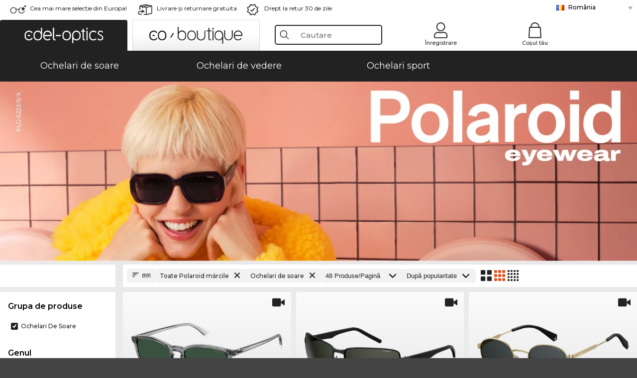

--- FILE ---
content_type: text/html; charset=utf-8
request_url: https://www.edel-optics.ro/Ochelari-de-soare-Polaroid.html
body_size: 47729
content:
<!DOCTYPE html><html lang="RO"><head>
    <script  type="text/javascript" nonce="nonce-2KdbINA4qFUK39dvHeO6ZDNGgHrbMais">
        // create dataLayer
        window.dataLayer = window.dataLayer || [];
        function gtag() {
            dataLayer.push(arguments);
        }

        // set 'denied' as default for both ad and analytics storage, as well as ad_user_data and ad_personalization,
        gtag('consent', 'default', {
            ad_user_data: 'denied',
            ad_personalization: 'denied',
            ad_storage: 'denied',
            analytics_storage: 'denied',
            wait_for_update: 4000 // milliseconds to wait for update
        });

    </script>
<!-- Google Tag Manager -->
<script   nonce="nonce-MDCGcUfpI8sFG3bMMk9kqrZvFuSZTciE">(function(w,d,s,l,i){w[l]=w[l]||[];w[l].push({'gtm.start':
new Date().getTime(),event:'gtm.js'});var f=d.getElementsByTagName(s)[0],
j=d.createElement(s),dl=l!='dataLayer'?'&l='+l:'';j.async=true;j.src=
'https://www.googletagmanager.com/gtm.js?id='+i+dl;f.parentNode.insertBefore(j,f);
})(window,document,'script','dataLayer','GTM-MQ7F453');</script>
<!-- End Google Tag Manager -->
<title>Ochelari de soare Polaroid ieftin online (892 produse)</title>
<link rel="shortcut icon" href="/edel-optics/favicon.ico" />
<link rel="manifest" href="/edel-optics/site.webmanifest" crossorigin="use-credentials" />
<base href="/" />
<meta name="google-site-verification" content="nrFuSwmxKcSPSSuikGYqMzpaEVhKvJAkfLFo6purB_k" />
<meta name="facebook-domain-verification" content="oc5dfdjpsphdcorvdw3zotw1g4jtui" />
<meta http-equiv="Content-Type" content="text/html; charset=utf-8"/>
<meta http-equiv="language" content="ro" />
<meta name="msvalidate.01" content="BC5A2C528FFB6EB9F453FCA2545C5E03" />
<meta http-equiv="imagetoolbar" content="no" />
<meta name="google" content="notranslate"/>
<meta name="language" content="ro" />
<meta name="content-language" content="ro" />
<meta name="mobile-web-app-capable" content="yes" />
<meta name="apple-mobile-web-app-status-bar-style" content="black-translucent" />
<meta name="viewport" content="width=device-width" />
<meta name="mobile-web-app-capable" content="yes" />
<meta name="apple-mobile-web-app-status-bar-style" content="black" />
<meta name="format-detection" content="telephone=no" />
<meta name="p:domain_verify" content="9d4cc17bdb7e58e38e8df1047c273ea9"/>
<meta name="title" content="Ochelari de soare Polaroid ieftin online (892 produse)" />
<meta name="keywords" content="ochelari de soare, 2025, 2026, femei, bărbaţi,online, magazin, ieftin, cumpără, comandă" />
<meta name="description" content="Cumpără Ochelari de soare Polaroid ieftini online  ✔ de la 156,92 RON  ✔ Incearca virtual 3D ✔ Probează-i acasă   ✔ 24h Express ✔ Comandă acum" />
<meta name="robots" content="all,index,follow" />


<link   href="/edel-shop/css/swiper-bundle.css?r1259" rel="stylesheet">

<script src="/edel-shop/js/swiper-bundle.min.js?r1259"></script>
<link rel="alternate" hreflang="pt-br" href="https://www.edel-optics.com.br/Óculos-de-sol-Polaroid.html" />
<link rel="alternate" hreflang="es-cl" href="https://www.edel-optics.cl/Gafas-de-sol-Polaroid.html" />
<link rel="alternate" hreflang="tr-tr" href="https://www.edel-optics.com.tr/Polaroid-Güneş-gözlükleri.html" />
<link rel="alternate" hreflang="es-mx" href="https://www.edel-optics.mx/Gafas-de-sol-Polaroid.html" />
<link rel="alternate" hreflang="he-il" href="https://www.edel-optics.co.il/Polaroid-משקפי-שמש.html" />
<link rel="alternate" hreflang="mt-mt" href="https://www.edel-optics.com.mt/Nuċċalijiet-tax-xemx-Polaroid.html" />
<link rel="alternate" hreflang="en-mt" href="https://www.edel-optics.com.mt/Polaroid-Sunglasses.html" />
<link rel="alternate" hreflang="no-no" href="https://www.edel-optics.no/Polaroid-solbriller.html" />
<link rel="alternate" hreflang="lv-lv" href="https://www.edel-optics.lv/Polaroid-Saulesbrilles.html" />
<link rel="alternate" hreflang="fr-ca" href="https://www.edel-optics.ca/Lunettes-de-soleil-Polaroid.html" />
<link rel="alternate" hreflang="en-ca" href="https://www.edel-optics.ca/Polaroid-Sunglasses.html" />
<link rel="alternate" hreflang="fi-fi" href="https://www.edel-optics.fi/Polaroid-Aurinkolasit.html" />
<link rel="alternate" hreflang="et-ee" href="https://www.edel-optics.ee/Polaroid-Päikeseprillid.html" />
<link rel="alternate" hreflang="sl-si" href="https://www.edel-optics.si/Sončna-očala-blagovne-znamke-Polaroid.html" />
<link rel="alternate" hreflang="lt-lt" href="https://www.edel-optics.lt/Polaroid-Akiniai-nuo-saulės.html" />
<link rel="alternate" hreflang="el-cy" href="https://www.edel-optics.com.cy/Polaroid-Sunglasses.html" />
<link rel="alternate" hreflang="sk-sk" href="https://www.edel-optics.sk/Polaroid-Slnečné-okuliare.html" />
<link rel="alternate" hreflang="bg-bg" href="https://www.edel-optics.bg/Polaroid-Слънчеви-очила.html" />
<link rel="alternate" hreflang="en-us" href="https://www.edel-optics.com/Polaroid-Sunglasses.html" />
<link rel="alternate" hreflang="hr-hr" href="https://www.edel-optics.hr/Polaroid-Sunčane-naočale.html" />
<link rel="alternate" hreflang="pt-pt" href="https://www.edel-optics.pt/Óculos-de-sol-Polaroid.html" />
<link rel="alternate" hreflang="en-gb" href="https://www.edel-optics.co.uk/Polaroid-Sunglasses.html" />
<link rel="alternate" hreflang="cs-cz" href="https://www.edel-optics.cz/Polaroid-[typ].html" />
<link rel="alternate" hreflang="el-gr" href="https://www.edel-optics.gr/Polaroid-Γυαλιά-ηλίου.html" />
<link rel="alternate" hreflang="it-it" href="https://www.edel-optics.it/Occhiali-da-sole-Polaroid.html" />
<link rel="alternate" hreflang="hu-hu" href="https://www.edel-optics.hu/Polaroid-Napszemüvegek.html" />
<link rel="alternate" hreflang="en-ie" href="https://www.edel-optics.ie/Polaroid-Sunglasses.html" />
<link rel="alternate" hreflang="sv-se" href="https://www.edel-optics.se/Polaroid-Solglasögon.html" />
<link rel="alternate" hreflang="ro-ro" href="https://www.edel-optics.ro/Ochelari-de-soare-Polaroid.html" />
<link rel="alternate" hreflang="fr-be" href="https://www.edel-optics.be/Lunettes-de-soleil-Polaroid.html" />
<link rel="alternate" hreflang="nl-be" href="https://www.edel-optics.be/Polaroid-Zonnebrillen.html" />
<link rel="alternate" hreflang="es-es" href="https://www.edel-optics.es/Gafas-de-sol-Polaroid.html" />
<link rel="alternate" hreflang="fr-fr" href="https://www.edel-optics.fr/Lunettes-de-soleil-Polaroid.html" />
<link rel="alternate" hreflang="de-at" href="https://www.edel-optics.at/Polaroid-Sonnenbrillen.html" />
<link rel="alternate" hreflang="pl-pl" href="https://www.edel-optics.pl/Polaroid-Okulary-przeciwsłoneczne.html" />
<link rel="alternate" hreflang="da-dk" href="https://www.edel-optics.dk/Polaroid-Solbriller.html" />
<link rel="alternate" hreflang="it-ch" href="https://www.edel-optics.ch/Occhiali-da-sole-Polaroid.html" />
<link rel="alternate" hreflang="fr-ch" href="https://www.edel-optics.ch/Lunettes-de-soleil-Polaroid.html" />
<link rel="alternate" hreflang="de-ch" href="https://www.edel-optics.ch/Polaroid-Sonnenbrillen.html" />
<link rel="alternate" hreflang="nl-nl" href="https://www.edel-optics.nl/Polaroid-Zonnebrillen.html" />
<link rel="alternate" hreflang="de-de" href="https://www.edel-optics.de/Polaroid-Sonnenbrillen.html" />

<link rel="stylesheet"  type="text/css" href="/edel-optics/css/min_all_.ro.css?r1259"  />
<link rel="stylesheet" type="text/css" href="https://www.edel-optics.ro/edel-shop/css/base64_images_desktop.css?r1259" />
                <script type="text/javascript" data-cmp-ab="1" src="https://cdn.consentmanager.net/delivery/autoblocking/bb1b7de872774.js" data-cmp-host="c.delivery.consentmanager.net" data-cmp-cdn="cdn.consentmanager.net" data-cmp-codesrc="0"></script>
                <script src="https://www.edel-optics.ro/edel-shop/js/mini_all.js?r12599999"  type="text/javascript"></script>

<script src="/edel-shop/js/image-zoom-min-click.js?r1259"></script>
<script type="text/javascript">var eoBaseSelection = {"sProductType":"eoProductsGlassesKeywordTreesPolaroid","prd_eType":"eoProductsGlassesSunglasses","sPageDesignType":"","sGoogleShoppingPageDesignType":""};
                    var eoStatic = {
                        APIUrl:"/",
                        sPromotion:"",
                        sSourceChannel:"google",
                        sCountry:"RO",
                        sGeo:"US",
                        sSelectedPageId:"page-list",
                        sRequestUri:"www.edel-optics.ro/Ochelari-de-soare-Polaroid.html"    ,
                        sLenssystem:"/Lenssystem.html"    ,
                        referer: window.eoReferrer,
                        iLineItems:4,
                        bBoutique:false,
                        sType: "eoProductsGlassesKeywordTreesPolaroid",
                        bCartAjax: true,
                        sLiveEnvironment: ""
                    };
                    var eoSearchUrl = "Căutare.html";
                    var eoDebugData = {"gip":"US","lid":"ro_RO","Page":1,"type":"eoProductsGlassesSunglasses","backoffice":false};
                    var eoNotFound = "";
             </script><script type="text/javascript">  var bLux = false; </script>

<style type="text/css">
                      @font-face{font-family:Montserrat;font-style:normal;font-weight:300;src:local('Montserrat Light'),local('Montserrat-Light'),url(https://fonts.gstatic.com/s/montserrat/v12/IVeH6A3MiFyaSEiudUMXExNcqx07xvyppV96iFRdwiM.woff2) format('woff2');unicode-range:U+0460-052F,U+1C80-1C88,U+20B4,U+2DE0-2DFF,U+A640-A69F,U+FE2E-FE2F}@font-face{font-family:Montserrat;font-style:normal;font-weight:300;src:local('Montserrat Light'),local('Montserrat-Light'),url(https://fonts.gstatic.com/s/montserrat/v12/IVeH6A3MiFyaSEiudUMXE-fhZE2STYI3KzBGzrJG_ik.woff2) format('woff2');unicode-range:U+0400-045F,U+0490-0491,U+04B0-04B1,U+2116}@font-face{font-family:Montserrat;font-style:normal;font-weight:300;src:local('Montserrat Light'),local('Montserrat-Light'),url(https://fonts.gstatic.com/s/montserrat/v12/IVeH6A3MiFyaSEiudUMXE_oTkEokFSrSpvYSpZOeZRs.woff2) format('woff2');unicode-range:U+0102-0103,U+0110-0111,U+1EA0-1EF9,U+20AB}@font-face{font-family:Montserrat;font-style:normal;font-weight:300;src:local('Montserrat Light'),local('Montserrat-Light'),url(https://fonts.gstatic.com/s/montserrat/v12/IVeH6A3MiFyaSEiudUMXE0_0lycXMw8PhobHtu2Qgco.woff2) format('woff2');unicode-range:U+0100-024F,U+0259,U+1E00-1EFF,U+20A0-20AB,U+20AD-20CF,U+2C60-2C7F,U+A720-A7FF}@font-face{font-family:Montserrat;font-style:normal;font-weight:300;src:local('Montserrat Light'),local('Montserrat-Light'),url(https://fonts.gstatic.com/s/montserrat/v12/IVeH6A3MiFyaSEiudUMXE8u2Q0OS-KeTAWjgkS85mDg.woff2) format('woff2');unicode-range:U+0000-00FF,U+0131,U+0152-0153,U+02BB-02BC,U+02C6,U+02DA,U+02DC,U+2000-206F,U+2074,U+20AC,U+2122,U+2212,U+2215}@font-face{font-family:Montserrat;font-style:normal;font-weight:400;src:local('Montserrat Regular'),local('Montserrat-Regular'),url(https://fonts.gstatic.com/s/montserrat/v12/rBHvpRWBkgyW99dXT88n7yEAvth_LlrfE80CYdSH47w.woff2) format('woff2');unicode-range:U+0460-052F,U+1C80-1C88,U+20B4,U+2DE0-2DFF,U+A640-A69F,U+FE2E-FE2F}@font-face{font-family:Montserrat;font-style:normal;font-weight:400;src:local('Montserrat Regular'),local('Montserrat-Regular'),url(https://fonts.gstatic.com/s/montserrat/v12/NX1NravqaXESu9fFv7KuqiEAvth_LlrfE80CYdSH47w.woff2) format('woff2');unicode-range:U+0400-045F,U+0490-0491,U+04B0-04B1,U+2116}@font-face{font-family:Montserrat;font-style:normal;font-weight:400;src:local('Montserrat Regular'),local('Montserrat-Regular'),url(https://fonts.gstatic.com/s/montserrat/v12/SKK6Nusyv8QPNMtI4j9J2yEAvth_LlrfE80CYdSH47w.woff2) format('woff2');unicode-range:U+0102-0103,U+0110-0111,U+1EA0-1EF9,U+20AB}@font-face{font-family:Montserrat;font-style:normal;font-weight:400;src:local('Montserrat Regular'),local('Montserrat-Regular'),url(https://fonts.gstatic.com/s/montserrat/v12/gFXtEMCp1m_YzxsBpKl68iEAvth_LlrfE80CYdSH47w.woff2) format('woff2');unicode-range:U+0100-024F,U+0259,U+1E00-1EFF,U+20A0-20AB,U+20AD-20CF,U+2C60-2C7F,U+A720-A7FF}@font-face{font-family:Montserrat;font-style:normal;font-weight:400;src:local('Montserrat Regular'),local('Montserrat-Regular'),url(https://fonts.gstatic.com/s/montserrat/v12/zhcz-_WihjSQC0oHJ9TCYPk_vArhqVIZ0nv9q090hN8.woff2) format('woff2');unicode-range:U+0000-00FF,U+0131,U+0152-0153,U+02BB-02BC,U+02C6,U+02DA,U+02DC,U+2000-206F,U+2074,U+20AC,U+2122,U+2212,U+2215}@font-face{font-family:Montserrat;font-style:normal;font-weight:500;src:local('Montserrat Medium'),local('Montserrat-Medium'),url(https://fonts.gstatic.com/s/montserrat/v12/BYPM-GE291ZjIXBWrtCwegfbXzrQSAAEBIYSBdOJ6AI.woff2) format('woff2');unicode-range:U+0460-052F,U+1C80-1C88,U+20B4,U+2DE0-2DFF,U+A640-A69F,U+FE2E-FE2F}@font-face{font-family:Montserrat;font-style:normal;font-weight:500;src:local('Montserrat Medium'),local('Montserrat-Medium'),url(https://fonts.gstatic.com/s/montserrat/v12/BYPM-GE291ZjIXBWrtCweihRd9EcKnxd5WrMWY0Fr3U.woff2) format('woff2');unicode-range:U+0400-045F,U+0490-0491,U+04B0-04B1,U+2116}@font-face{font-family:Montserrat;font-style:normal;font-weight:500;src:local('Montserrat Medium'),local('Montserrat-Medium'),url(https://fonts.gstatic.com/s/montserrat/v12/BYPM-GE291ZjIXBWrtCwegoO3BxTt7eneo3rZcXyZuQ.woff2) format('woff2');unicode-range:U+0102-0103,U+0110-0111,U+1EA0-1EF9,U+20AB}@font-face{font-family:Montserrat;font-style:normal;font-weight:500;src:local('Montserrat Medium'),local('Montserrat-Medium'),url(https://fonts.gstatic.com/s/montserrat/v12/BYPM-GE291ZjIXBWrtCwemPHx8QIAbG0MeMM9fVyzAY.woff2) format('woff2');unicode-range:U+0100-024F,U+0259,U+1E00-1EFF,U+20A0-20AB,U+20AD-20CF,U+2C60-2C7F,U+A720-A7FF}@font-face{font-family:Montserrat;font-style:normal;font-weight:500;src:local('Montserrat Medium'),local('Montserrat-Medium'),url(https://fonts.gstatic.com/s/montserrat/v12/BYPM-GE291ZjIXBWrtCwejOo-lJoxoMO4vrg2XwIHQk.woff2) format('woff2');unicode-range:U+0000-00FF,U+0131,U+0152-0153,U+02BB-02BC,U+02C6,U+02DA,U+02DC,U+2000-206F,U+2074,U+20AC,U+2122,U+2212,U+2215}@font-face{font-family:Montserrat;font-style:normal;font-weight:700;src:local('Montserrat Bold'),local('Montserrat-Bold'),url(https://fonts.gstatic.com/s/montserrat/v12/IQHow_FEYlDC4Gzy_m8fcude9INZm0R8ZMJUtfOsxrw.woff2) format('woff2');unicode-range:U+0460-052F,U+1C80-1C88,U+20B4,U+2DE0-2DFF,U+A640-A69F,U+FE2E-FE2F}@font-face{font-family:Montserrat;font-style:normal;font-weight:700;src:local('Montserrat Bold'),local('Montserrat-Bold'),url(https://fonts.gstatic.com/s/montserrat/v12/IQHow_FEYlDC4Gzy_m8fcrpHcMS0zZe4mIYvDKG2oeM.woff2) format('woff2');unicode-range:U+0400-045F,U+0490-0491,U+04B0-04B1,U+2116}@font-face{font-family:Montserrat;font-style:normal;font-weight:700;src:local('Montserrat Bold'),local('Montserrat-Bold'),url(https://fonts.gstatic.com/s/montserrat/v12/IQHow_FEYlDC4Gzy_m8fcjh33M2A-6X0bdu871ruAGs.woff2) format('woff2');unicode-range:U+0102-0103,U+0110-0111,U+1EA0-1EF9,U+20AB}@font-face{font-family:Montserrat;font-style:normal;font-weight:700;src:local('Montserrat Bold'),local('Montserrat-Bold'),url(https://fonts.gstatic.com/s/montserrat/v12/IQHow_FEYlDC4Gzy_m8fchHJTnCUrjaAm2S9z52xC3Y.woff2) format('woff2');unicode-range:U+0100-024F,U+0259,U+1E00-1EFF,U+20A0-20AB,U+20AD-20CF,U+2C60-2C7F,U+A720-A7FF}@font-face{font-family:Montserrat;font-style:normal;font-weight:700;src:local('Montserrat Bold'),local('Montserrat-Bold'),url(https://fonts.gstatic.com/s/montserrat/v12/IQHow_FEYlDC4Gzy_m8fcoWiMMZ7xLd792ULpGE4W_Y.woff2) format('woff2');unicode-range:U+0000-00FF,U+0131,U+0152-0153,U+02BB-02BC,U+02C6,U+02DA,U+02DC,U+2000-206F,U+2074,U+20AC,U+2122,U+2212,U+2215}@font-face{font-family:Montserrat;font-style:normal;font-weight:900;src:local('Montserrat Black'),local('Montserrat-Black'),url(https://fonts.gstatic.com/s/montserrat/v12/aEu-9ATAroJ1iN4zmQ55BqvmtpDkVk8Ra82A8AL7V0Q.woff2) format('woff2');unicode-range:U+0460-052F,U+1C80-1C88,U+20B4,U+2DE0-2DFF,U+A640-A69F,U+FE2E-FE2F}@font-face{font-family:Montserrat;font-style:normal;font-weight:900;src:local('Montserrat Black'),local('Montserrat-Black'),url(https://fonts.gstatic.com/s/montserrat/v12/aEu-9ATAroJ1iN4zmQ55BhM_lnCtUATOqR8j0WRFbzk.woff2) format('woff2');unicode-range:U+0400-045F,U+0490-0491,U+04B0-04B1,U+2116}@font-face{font-family:Montserrat;font-style:normal;font-weight:900;src:local('Montserrat Black'),local('Montserrat-Black'),url(https://fonts.gstatic.com/s/montserrat/v12/aEu-9ATAroJ1iN4zmQ55Bu4NfmXkMoD31PGgz7X31CU.woff2) format('woff2');unicode-range:U+0102-0103,U+0110-0111,U+1EA0-1EF9,U+20AB}@font-face{font-family:Montserrat;font-style:normal;font-weight:900;src:local('Montserrat Black'),local('Montserrat-Black'),url(https://fonts.gstatic.com/s/montserrat/v12/aEu-9ATAroJ1iN4zmQ55BsvbOpOevl3wWYjwFvepnDU.woff2) format('woff2');unicode-range:U+0100-024F,U+0259,U+1E00-1EFF,U+20A0-20AB,U+20AD-20CF,U+2C60-2C7F,U+A720-A7FF}@font-face{font-family:Montserrat;font-style:normal;font-weight:900;src:local('Montserrat Black'),local('Montserrat-Black'),url(https://fonts.gstatic.com/s/montserrat/v12/aEu-9ATAroJ1iN4zmQ55Bsjsb7Oq0o-uqUFW7Ygu5rM.woff2) format('woff2');unicode-range:U+0000-00FF,U+0131,U+0152-0153,U+02BB-02BC,U+02C6,U+02DA,U+02DC,U+2000-206F,U+2074,U+20AC,U+2122,U+2212,U+2215}
                    </style>
        </head><body class="eoCountry_US eoLanguage_ro" ><!-- Google Tag Manager (noscript) -->
                <noscript><iframe src="https://www.googletagmanager.com/ns.html?id=GTM-MQ7F453"
                height="0" width="0" style="display:none;visibility:hidden"></iframe></noscript>
                <!-- End Google Tag Manager (noscript) --><div class="eoStickyInfoboxContainer"></div><div id="page-list" class="eoViews eoViewsPage eoViewsPageList"  ><div id="claim-bar" class="eoViews eoViewsClaimBar2025" itemscope itemtype="http://schema.org/Organization" ><meta itemprop="logo" content="https://img.edel-optics.com/frontend/classic_logo.png" /><meta itemprop="name" content="Edel-Optics GmbH" /><meta itemprop="url" content="https://www.edel-optics.ro" /><div class="eoViewsClaimBarItem2025 eoClaimGlasses" tabindex="-1" onclick="$('#intern-menu').show();">Cea mai mare selecție din Europa!</div><div class="eoViewsClaimBarItem2025 eoBackshipping">Livrare şi returnare gratuita</div><div class="eoViewsClaimBarItem2025 eoReturn30Days">Drept la retur 30 de zile</div><div class="eoViewsClaimBarItem2025 eoLanguageSelect"><nav class="eoCountryBox2025" aria-label="Country Select"><a class="eoCountryItem2025 eoFirst eoFlag_RO" href="https://www.edel-optics.ro/Ochelari-de-soare-Polaroid.html" title="Ochelari de soare Polaroid">România</a><a class="eoCountryItem2025 eoFlag_AT" href="https://www.edel-optics.at/Polaroid-Sonnenbrillen.html" title="Polaroid Sonnenbrillen">Austria</a><a class="eoCountryItem2025 eoFlag_BE" href="https://www.edel-optics.be/Polaroid-Zonnebrillen.html?sLanguage=nl" title="Polaroid Zonnebrillen">Belgia (Nl)</a><a class="eoCountryItem2025 eoFlag_BE" href="https://www.edel-optics.be/Lunettes-de-soleil-Polaroid.html?sLanguage=fr" title="Lunettes de soleil Polaroid">Belgia (Fr)</a><a class="eoCountryItem2025 eoFlag_BR" href="https://www.edel-optics.com.br/Óculos-de-sol-Polaroid.html" title="Óculos de sol Polaroid">Brazilia</a><a class="eoCountryItem2025 eoFlag_BG" href="https://www.edel-optics.bg/Polaroid-Слънчеви-очила.html" title="Polaroid Слънчеви очила">Bulgaria</a><a class="eoCountryItem2025 eoFlag_CA" href="https://www.edel-optics.ca/Polaroid-Sunglasses.html?sLanguage=en" title="Polaroid Sunglasses">Canada (En)</a><a class="eoCountryItem2025 eoFlag_CA" href="https://www.edel-optics.ca/Lunettes-de-soleil-Polaroid.html?sLanguage=fr" title="Lunettes de soleil Polaroid">Canada (Fr)</a><a class="eoCountryItem2025 eoFlag_CL" href="https://www.edel-optics.cl/Gafas-de-sol-Polaroid.html" title="Gafas de sol Polaroid">Chile</a><a class="eoCountryItem2025 eoFlag_CY" href="https://www.edel-optics.com.cy/Polaroid-Sunglasses.html" title="Polaroid Sunglasses">Cipru</a><a class="eoCountryItem2025 eoFlag_HR" href="https://www.edel-optics.hr/Polaroid-Sunčane-naočale.html" title="Polaroid Sunčane naočale">Croaţia</a><a class="eoCountryItem2025 eoFlag_DK" href="https://www.edel-optics.dk/Polaroid-Solbriller.html" title="Polaroid Solbriller">Danemarca</a><a class="eoCountryItem2025 eoFlag_CH" href="https://www.edel-optics.ch/Polaroid-Sonnenbrillen.html?sLanguage=de" title="Polaroid Sonnenbrillen">Elveţia (De)</a><a class="eoCountryItem2025 eoFlag_CH" href="https://www.edel-optics.ch/Lunettes-de-soleil-Polaroid.html?sLanguage=fr" title="Lunettes de soleil Polaroid">Elveţia (Fr)</a><a class="eoCountryItem2025 eoFlag_CH" href="https://www.edel-optics.ch/Occhiali-da-sole-Polaroid.html?sLanguage=it" title="Occhiali da sole Polaroid">Elveţia (It)</a><a class="eoCountryItem2025 eoFlag_EE" href="https://www.edel-optics.ee/Polaroid-Päikeseprillid.html" title="Polaroid Päikeseprillid">Estonia</a><a class="eoCountryItem2025 eoFlag_FI" href="https://www.edel-optics.fi/Polaroid-Aurinkolasit.html" title="Polaroid Aurinkolasit">Finlanda</a><a class="eoCountryItem2025 eoFlag_FR" href="https://www.edel-optics.fr/Lunettes-de-soleil-Polaroid.html" title="Lunettes de soleil Polaroid">Franţa</a><a class="eoCountryItem2025 eoFlag_DE" href="https://www.edel-optics.de/Polaroid-Sonnenbrillen.html" title="Polaroid Sonnenbrillen">Germania</a><a class="eoCountryItem2025 eoFlag_GR" href="https://www.edel-optics.gr/Polaroid-Γυαλιά-ηλίου.html" title="Polaroid Γυαλιά ηλίου">Grecia</a><a class="eoCountryItem2025 eoFlag_IE" href="https://www.edel-optics.ie/Polaroid-Sunglasses.html" title="Polaroid Sunglasses">Irlanda</a><a class="eoCountryItem2025 eoFlag_IL" href="https://www.edel-optics.co.il/Polaroid-משקפי-שמש.html" title="Polaroid משקפי שמש">Israel</a><a class="eoCountryItem2025 eoFlag_IT" href="https://www.edel-optics.it/Occhiali-da-sole-Polaroid.html" title="Occhiali da sole Polaroid">Italia</a><a class="eoCountryItem2025 eoFlag_LV" href="https://www.edel-optics.lv/Polaroid-Saulesbrilles.html" title="Polaroid Saulesbrilles">Letonia</a><a class="eoCountryItem2025 eoFlag_LT" href="https://www.edel-optics.lt/Polaroid-Akiniai-nuo-saulės.html" title="Polaroid Akiniai nuo saulės">Lituania</a><a class="eoCountryItem2025 eoFlag_MT" href="https://www.edel-optics.com.mt/Polaroid-Sunglasses.html?sLanguage=en" title="Polaroid Sunglasses">Malta (En)</a><a class="eoCountryItem2025 eoFlag_MT" href="https://www.edel-optics.com.mt/Nuċċalijiet-tax-xemx-Polaroid.html?sLanguage=mt" title="Nuċċalijiet tax-xemx Polaroid">Malta (Mt)</a><a class="eoCountryItem2025 eoFlag_GB" href="https://www.edel-optics.co.uk/Polaroid-Sunglasses.html" title="Polaroid Sunglasses">Marea Britanie</a><a class="eoCountryItem2025 eoFlag_MX" href="https://www.edel-optics.mx/Gafas-de-sol-Polaroid.html" title="Gafas de sol Polaroid">Mexiko</a><a class="eoCountryItem2025 eoFlag_NO" href="https://www.edel-optics.no/Polaroid-solbriller.html" title="Polaroid solbriller">Norvegia</a><a class="eoCountryItem2025 eoFlag_NL" href="https://www.edel-optics.nl/Polaroid-Zonnebrillen.html" title="Polaroid Zonnebrillen">Olanda</a><a class="eoCountryItem2025 eoFlag_PL" href="https://www.edel-optics.pl/Polaroid-Okulary-przeciwsłoneczne.html" title="Polaroid Okulary przeciwsłoneczne">Polonia</a><a class="eoCountryItem2025 eoFlag_PT" href="https://www.edel-optics.pt/Óculos-de-sol-Polaroid.html" title="Óculos de sol Polaroid">Portugalia</a><a class="eoCountryItem2025 eoFlag_CZ" href="https://www.edel-optics.cz/Polaroid-[typ].html" title="Polaroid [typ]">Republica Cehă</a><a class="eoCountryItem2025 eoFlag_SK" href="https://www.edel-optics.sk/Polaroid-Slnečné-okuliare.html" title="Polaroid Slnečné okuliare">Slovacia</a><a class="eoCountryItem2025 eoFlag_SI" href="https://www.edel-optics.si/Sončna-očala-blagovne-znamke-Polaroid.html" title="Sončna očala blagovne znamke Polaroid">Slovenia</a><a class="eoCountryItem2025 eoFlag_ES" href="https://www.edel-optics.es/Gafas-de-sol-Polaroid.html" title="Gafas de sol Polaroid">Spania</a><a class="eoCountryItem2025 eoFlag_SE" href="https://www.edel-optics.se/Polaroid-Solglasögon.html" title="Polaroid Solglasögon">Suedia</a><a class="eoCountryItem2025 eoFlag_TR" href="https://www.edel-optics.com.tr/Polaroid-Güneş-gözlükleri.html" title="Polaroid Güneş gözlükleri">Turcia</a><a class="eoCountryItem2025 eoFlag_HU" href="https://www.edel-optics.hu/Polaroid-Napszemüvegek.html" title="Polaroid Napszemüvegek">Ungaria</a></nav></div></div><nav id="header-menu" class="eoViews eoViewsHeaderMenu"  ><div class="eoNewHeader on_page_edeloptics">
                        <div class="eoNewHeaderItem eoNewHeaderSelect">            <script>
            function gotoBoutique(url){
                location.href = ""+url;
            }
            function gotoEdeloptics(url){
                location.href = ""+url;
            }
            </script>
                <div class="eoNewHeaderSelectItem eoNewHeaderSelectActive on_page_edeloptics" role="button" onclick="gotoEdeloptics('')" style="cursor:pointer;" tabindex="0">
                    <img class="logo_desktop" src="//img.edel-optics.com/frontend/EO_Logo_Desktop_Dark_1.svg" alt="Edel-Optics Logo">
                     <img class="logo_mobile" src="//img.edel-optics.com/frontend/EO_Logo_Mobile_Dark_1.svg" alt="Edel-Optics Logo">
                </div>
                <div class="eoNewHeaderSelectItem  eoNewHeaderSelectDeActive on_page_edeloptics" role="button" onclick="gotoBoutique('/Boutique-Polaroid.html')" style="cursor:pointer;" tabindex="0">
                    <div class="gradienTabColor on_page_edeloptics">
                       <img class="logo_desktop" src="//img.edel-optics.com/frontend/EOB_Logo_Desktop_Light_1.svg"  alt="Edel-Optics Boutique Logo">
                       <img class="logo_mobile" src="//img.edel-optics.com/frontend/EOB_Logo_Mobile_Light_1.svg"  alt="Edel-Optics Boutique Logo">
                    </div>
                </div>
        </div>
                        <div class="eoNewHeaderItem eoNewHeaderSearchBox"><div class="eoViews eoViewsHeaderMenuSearchBox typ_eoProductsGlassesSunglasses"  ><div class="eoViewsButtonLabel">
                                            <div class="eoSearchContainer">
                <div class="eoSearchBoxInputWrapper">
                    <input
                      class="eoSearchBox"
                      name="search"
                      placeholder="Cautare"
                      value=""
                      autocomplete="off"
                      type="text" />
                    <div role="button" aria-label="Clear" class="eoSearchBoxClearButton" onclick="clearSearchBox();"></div>
                </div>
                <div class="eoSuggestions">
                    <div role="button" tabindex="-1" class="eoShowAllSearchResults" onclick="searchProducts(currentInput);">
                        arata toate rezultatele
                    </div>
                </div>
                <div id="eoSearchBoxOverlay" onclick="closeSearchBoxOverlay()"></div>
           </div>
                          </div></div></div>
                        <div class="eoNewHeaderItem eoNewHeaderIcons">    <div onclick="openSearchBoxMobile();" class="eoNewHeaderIconsItems searchboxHeaderItem">
        <div class="searchIcons edeloptics_icon "></div>
        <span class="nav_icon_text">
            <a>
                Cautare
            </a>
        </span>
    </div>
    <div class="eoNewHeaderIconsItems">
        <div onclick="location.href='/Autentificare-în-zona-clienților.html';" class="loginIcons edeloptics_icon "></div>
        <span class="nav_icon_text">
            <a href="/Autentificare-în-zona-clienților.html">
                Înregistrare
            </a>
        </span>
    </div>
    <div class="eoNewHeaderIconsItems" style="  display:none;  ">
        <div onclick="location.href='/bookmarks.html'" class="wishIcons edeloptics_icon ">
            <div class="BOOKMARKS_INFO_COUNT">0</div>
        </div>
        <span class="nav_icon_text">
            <a href ="/bookmarks.html">
                Favoritele mele
            </a>
        </span>
    </div>
    <div class="eoNewHeaderIconsItems">
        <div class="cartIcons edeloptics_icon" onclick="window.location='/Coșul-tău.html'">
            <div class="CART_INFO_COUNT">0</div>
        </div>
        <span class="nav_icon_text cartIconsText">
            <a href="/Coșul-tău.html">
                Coșul tău
            </a>
        </span>
        <div class="CART_INFO_CONTAINER"></div>
    </div><div class="eoNewHeaderIconsItems" >&nbsp;</div></div>
                </div>

                <div class="desktop_info_cart_empty">Coșul este gol.</div>

                <div class="eoNewHeaderMobile">
                            <div class="mobileHeaderIcons">
        
        <a class="eoNewHeaderIconsItems" href="javascript: openSearchBoxMobile(); void(0);" aria-label="Search">
            <div class="mobile_search_icon mobile_icon " aria-label="Search Icon"></div>
        </a>
        <a class="eoNewHeaderIconsItems" href="/Autentificare-în-zona-clienților.html" aria-label="Login">
            <div class="mobile_people_icon mobile_icon " aria-label="Login Icon"></div>
        </a>
        <a class="eoNewHeaderIconsItems" href="/bookmarks.html" aria-label="Bookmarks"  style="display:none;" >
            <div class="mobile_wish_icon mobile_icon " aria-label="Bookmark Icon">
                <div class="BOOKMARKS_INFO_COUNT">0</div>
            </div>
        </a>
        <a class="eoNewHeaderIconsItems" href="javascript: gotoMobileCart('Coșul-tău.html','Coșul este gol.'); void(0);" aria-label="Cart">
            <div class="mobile_cart_icon  mobile_icon  cartclickpoint" aria-label="Cart Icon">
                <div class="CART_INFO_COUNT">0</div>
            </div>
            <div class="CART_INFO_CONTAINER"></div>
        </a>
    </div>    <script>
        let gotoMobileCart = function(url, labelText){
            const count = $(".CART_INFO_COUNT").html();
            if(count > 0){
                 location.href = '/' + url;
            }else{
                $(".eoNewHeaderNavMobile").after('<div class="info_cart_empty" onclick="$(this).remove();">' + labelText + '</div>');
                setTimeout(() => $('.info_cart_empty').remove(), 2200);
            }
        }
    </script>
                </div>
                <div class="eoNewHeaderNavMobile">
                                <script>
            function onFilter() { eoListView.faceteCloseOpen(); }
            </script>


             

            <a class="eoNewHeaderNavMobileItem  " href="/Ochelari-de-soare.html">
                Ochelari de soare
            </a>
            <a class="eoNewHeaderNavMobileItem " href="/Ochelari-de-vedere.html">
                Ochelari de vedere
            </a>
        
            <a class="eoNewHeaderNavMobileItem " href="/Ochelari-sport.html">
                Ochelari sport
            </a>
            
                </div>
        </nav><div id="mega-menu" class="eoViews eoViewsMegaMenu"  ><ul class="eoViewsMegaMenuItem eoNoSelect "><li id="dropdown-sunglasses" class="eoViews eoViewsDropDownMenu eoViewsMegaMenuSunglasses right"  ><table style=" border-collapse: collapse;"><tr><td style="padding:0; margin:0;width:45%;
                    background-repeat: repeat-x;
                    background-position:left center;
            ;">&nbsp;</td><td class="eotdBorderMenu" style="padding:0; margin:0;width:208px"><div style="border:0px solid #111;margin-top:10px;"><a  style="font-size: 14px;display: block;border:0 solid green;width:208px" class="eoMegaMenuTitleTxteoProductsGlassesSunglasses MainMenuItemHref" href="/Ochelari-de-soare.html" title="Ochelari de soare"><span class="eoMeganuInnerSpan">Ochelari de soare</span><div class="eoViewsMenuBridge"></div></a></div></td><td style="padding:0; margin:0;width:45%;
                    background-repeat: repeat-x;
                    background-position:left center;
            ;"></td></tr></table><div class="eoViewsDropDownMenuContent  eoViewsWideMenu" onmouseover="(event || window.event).cancelBubble=true;return false"><div class="eoViewsDropDownMenuInnerContent"><div class="eoViewsDropDownMenuScreenColumn eoViewsDropDownMenuScreenColumnNoBrand"><div class="eoViewsDropDownMenuBlock"><h3>Genul</h3><div class="eoViewsDropDownMenuItem"><a href="/Ochelari-de-soare-bărbaţi.html" title="Ochelari de soare bărbaţi">Bărbaţi</a></div><div class="eoViewsDropDownMenuItem"><a href="/Ochelari-de-soare-Femei.html" title="Ochelari de soare Femei">Femei</a></div><div class="eoViewsDropDownMenuItem"><a href="/Ochelari-de-soare-junior.html" title="Ochelari de soare junior">Junior</a></div></div><div class="eoViewsDropDownMenuBlock"><h3>Caracteristici</h3><div class="eoViewsDropDownMenuItem"><a href="/Ochelari-de-soare-Noutăţi.html" title="Ochelari de soare Noutăţi">Noutăţi</a></div><div class="eoViewsDropDownMenuItem"><a href="/Ochelari-de-soare-Sale.html" title="Ochelari de soare Sale">Sale</a></div><div class="eoViewsDropDownMenuItem"><a href="/Ochelari-de-soare-Pe-stoc.html" title="Ochelari de soare Pe stoc">Pe stoc</a></div></div><div class="eoViewsDropDownMenuBlock"><div class="eoViewsDropDownMenuItem"><a href="/StyleDEAL-Ochelari-de-soare.html"  title="StyleDEAL">StyleDEAL</a></div><div class="eoViewsDropDownMenuItem"><a href="/EYO.html"  title="EYO.html">EYO</a></div><div class="eoViewsDropDownMenuItem"><a href="/VOOY.html" title="VOOY.html">VOOY</a></div></div><div class="eoViewsDropDownMenuBlock eoViewsDropDownMenuBlockButtonContainer eoAllBrands"><a href="/Ochelari-de-soare.html" class="button tag-button-all-3" title="Ochelari de soare">Toate&nbsp;Modelele</a></div></div><div class="eoViewsDropDownMenuScreenColumn eoViewsDropDownMenuScreenColumnNoBrand eoViewsDropDownMenuNoPhoneColumn"><div class="eoViewsDropDownMenuBlock"  id="eoProductsGlassesSunglasses_pgl_aFrameStyle"><h3>Formă rame</h3><div class="eoViewsDropDownMenuItem"><a href="/Dreptunghi-Ochelari-de-soare.html" title="Ochelari de soare" class="imageblock tag-button-all-2" data-ref="0">
                        <img src="//img.edel-optics.com/frontend/productproperties/framestyle_rectangle_white.svg" alt="Ochelari de soare" />
                    <div class="imageblocklabel">Dreptunghi</div></a></div><div class="eoViewsDropDownMenuItem"><a href="/Pătrat-Ochelari-de-soare.html" title="Dreptunghi Ochelari de soare" class="imageblock tag-button-all-2" data-ref="1">
                        <img src="//img.edel-optics.com/frontend/productproperties/framestyle_square_white.svg" alt="Dreptunghi Ochelari de soare" />
                    <div class="imageblocklabel">Pătrat</div></a></div><div class="eoViewsDropDownMenuItem"><a href="/Cat-Eye-Ochelari-de-soare.html" title="Pătrat Ochelari de soare" class="imageblock tag-button-all-2" data-ref="2">
                        <img src="//img.edel-optics.com/frontend/productproperties/framestyle_cat-eye_white.svg" alt="Pătrat Ochelari de soare" />
                    <div class="imageblocklabel">Cat-Eye</div></a></div><div class="eoViewsDropDownMenuItem"><a href="/Pilot-Ochelari-de-soare.html" title="Cat-Eye Ochelari de soare" class="imageblock tag-button-all-2" data-ref="3">
                        <img src="//img.edel-optics.com/frontend/productproperties/framestyle_pilot_white.svg" alt="Cat-Eye Ochelari de soare" />
                    <div class="imageblocklabel">Pilot</div></a></div><div class="eoViewsDropDownMenuItem"><a href="/rotund-Ochelari-de-soare.html" title="Pilot Ochelari de soare" class="imageblock tag-button-all-2" data-ref="4">
                        <img src="//img.edel-optics.com/frontend/productproperties/framestyle_round_white.svg" alt="Pilot Ochelari de soare" />
                    <div class="imageblocklabel">rotund</div></a></div><div class="eoViewsDropDownMenuItem hidden"><a href="/Irregular-Ochelari-de-soare.html" title="rotund Ochelari de soare" class="imageblock tag-button-all-2" data-ref="5">
                        <img src="//img.edel-optics.com/frontend/productproperties/framestyle_irregular_white.svg" alt="rotund Ochelari de soare" />
                    <div class="imageblocklabel">Irregular</div></a></div><div class="eoViewsDropDownMenuItem hidden"><a href="/Shield-Ochelari-de-soare.html" title="Irregular Ochelari de soare" class="imageblock tag-button-all-2" data-ref="6">
                        <img src="//img.edel-optics.com/frontend/productproperties/framestyle_panoramic_white.svg" alt="Irregular Ochelari de soare" />
                    <div class="imageblocklabel">Shield</div></a></div><div class="eoViewsDropDownMenuItem hidden"><a href="/Oval-Ochelari-de-soare.html" title="Shield Ochelari de soare" class="imageblock tag-button-all-2" data-ref="7">
                        <img src="//img.edel-optics.com/frontend/productproperties/framestyle_oval_white.svg" alt="Shield Ochelari de soare" />
                    <div class="imageblocklabel">Oval</div></a></div><div class="eoViewsDropDownMenuItem hidden"><a href="/panto-Ochelari-de-soare.html" title="Oval Ochelari de soare" class="imageblock tag-button-all-2" data-ref="8">
                        <img src="//img.edel-optics.com/frontend/productproperties/framestyle_panto_white.svg" alt="Oval Ochelari de soare" />
                    <div class="imageblocklabel">panto</div></a></div><div class="eoViewsDropDownMenuItem hidden"><a href="/trapez-Ochelari-de-soare.html" title="panto Ochelari de soare" class="imageblock tag-button-all-2" data-ref="9">
                        <img src="//img.edel-optics.com/frontend/productproperties/framestyle_trapeze_white.svg" alt="panto Ochelari de soare" />
                    <div class="imageblocklabel">trapez</div></a></div><div class="eoViewsDropDownMenuItem hidden"><a href="/Browline-Ochelari-de-soare.html" title="trapez Ochelari de soare" class="imageblock tag-button-all-2" data-ref="10">
                        <img src="//img.edel-optics.com/frontend/productproperties/framestyle_browline_white.svg" alt="trapez Ochelari de soare" />
                    <div class="imageblocklabel">Browline</div></a></div><div class="eoViewsDropDownMenuItem eoViewsDropDownMenuItemNavigation"><a data-act="minus" data-context="eoProductsGlassesSunglasses_pgl_aFrameStyle"  style="display:none;">    <svg xmlns="http://www.w3.org/2000/svg" viewBox="0 0 640 640"  >
        <title>Caret Up Icon</title>
        <!--!Font Awesome Free v7.0.1 by @fontawesome - https://fontawesome.com License - https://fontawesome.com/license/free Copyright 2025 Fonticons, Inc.--><path fill="#fff" d="M297.4 169.4C309.9 156.9 330.2 156.9 342.7 169.4L534.7 361.4C547.2 373.9 547.2 394.2 534.7 406.7C522.2 419.2 501.9 419.2 489.4 406.7L320 237.3L150.6 406.6C138.1 419.1 117.8 419.1 105.3 406.6C92.8 394.1 92.8 373.8 105.3 361.3L297.3 169.3z"/>
    </svg></a><a data-act="plus" data-context="eoProductsGlassesSunglasses_pgl_aFrameStyle">    <svg xmlns="http://www.w3.org/2000/svg" viewBox="0 0 640 640"  >
        <title>Caret Down Icon</title>
        <!--!Font Awesome Free v7.0.1 by @fontawesome - https://fontawesome.com License - https://fontawesome.com/license/free Copyright 2025 Fonticons, Inc.--><path fill="#fff" d="M297.4 470.6C309.9 483.1 330.2 483.1 342.7 470.6L534.7 278.6C547.2 266.1 547.2 245.8 534.7 233.3C522.2 220.8 501.9 220.8 489.4 233.3L320 402.7L150.6 233.4C138.1 220.9 117.8 220.9 105.3 233.4C92.8 245.9 92.8 266.2 105.3 278.7L297.3 470.7z"/>
    </svg></a></div></div></div><div class="eoViewsDropDownMenuScreenColumn eoViewsDropDownMenuScreenColumnNoBrand eoViewsDropDownMenuNoTabletColumn"><div class="eoViewsDropDownMenuBlock"><h3 class="eoTopsellerTitle"> Top  </h3><div class="eoTopsellerBlock"><div class="eoViewsDropDownMenuItem"><a href="/Ochelari-de-soare-Ray-Ban.html"  title="Ochelari de soare Ray-Ban" class="imageblock brandlogos">
                        <img src="//img.edel-optics.com/brands/svg-white/Ray-Ban.svg" alt="Ochelari de soare Ray-Ban" class="topsellerlogo"/>
                    </a></div><div class="eoViewsDropDownMenuItem"><a href="/Ochelari-de-soare-Oakley.html"  title="Ochelari de soare Oakley" class="imageblock brandlogos">
                        <img src="//img.edel-optics.com/brands/svg-white/Oakley.svg" alt="Ochelari de soare Oakley" class="topsellerlogo"/>
                    </a></div><div class="eoViewsDropDownMenuItem"><a href="/Ochelari-de-soare-Prada.html"  title="Ochelari de soare Prada" class="imageblock brandlogos">
                        <img src="//img.edel-optics.com/brands/svg-white/Prada.svg" alt="Ochelari de soare Prada" class="topsellerlogo"/>
                    </a></div><div class="eoViewsDropDownMenuItem"><a href="/Ochelari-de-soare-Miu-Miu.html"  title="Ochelari de soare Miu Miu" class="imageblock brandlogos">
                        <img src="//img.edel-optics.com/brands/svg-white/Miu-Miu.svg" alt="Ochelari de soare Miu Miu" class="topsellerlogo"/>
                    </a></div><div class="eoViewsDropDownMenuItem"><a href="/Ochelari-de-soare-Gucci.html"  title="Ochelari de soare Gucci" class="imageblock brandlogos">
                        <img src="//img.edel-optics.com/brands/svg-white/Gucci.svg" alt="Ochelari de soare Gucci" class="topsellerlogo"/>
                    </a></div><div class="eoViewsDropDownMenuItem"><a href="/Ochelari-de-soare-Tom-Ford.html"  title="Ochelari de soare Tom Ford" class="imageblock brandlogos">
                        <img src="//img.edel-optics.com/brands/svg-white/Tom-Ford.svg" alt="Ochelari de soare Tom Ford" class="topsellerlogo"/>
                    </a></div></div></div></div><div class="eoViewsDropDownMenuScreenColumn eoViewsDropDownMenuScreenColumnBrand"><div class="eoViewsDropDownMenuBlock"><h3><span class="eoViewsDropDownMenuScreenColumnBrandTop">Top <span class="eoViewsDropDownMenu4Columns">60</span><span class="eoViewsDropDownMenu3Columns">45</span><span class="eoViewsDropDownMenu2Columns">30</span> Mărci</span><span class="eoViewsDropDownMenuScreenColumnBrandAll all-brand-tag" style="display: none;">Toate mărcile</span></h3><div class="eoViewsDropDownMenuBlockScreenColumn eoViewsDropDownMenuBlockScreenColumnTopBrands"><div class="eoViewsDropDownMenuItem eoViewsDropDownMenuItem4Columns eoViewsDropDownMenuItem3Columns"><a href="/Ochelari-de-soare-Adidas.html"  title="Ochelari de soare Adidas">
                        Adidas</a></div><div class="eoViewsDropDownMenuItem eoViewsDropDownMenuItem4Columns eoViewsDropDownMenuItem3Columns"><a href="/Ochelari-de-soare-Arnette.html"  title="Ochelari de soare Arnette">
                        Arnette</a></div><div class="eoViewsDropDownMenuItem eoViewsDropDownMenuItem4Columns"><a href="/Ochelari-de-soare-Balenciaga.html"  title="Ochelari de soare Balenciaga">
                        Balenciaga<img style="border: none; height: 12px;  margin-top: 0; position: relative;top:5px;width:28px;" src="//img.edel-optics.de/frontend//EOB_Icon_white.svg" alt="Boutique Icon"></a></div><div class="eoViewsDropDownMenuItem "><a href="/Ochelari-de-soare-Boss.html"  title="Ochelari de soare Boss">
                        Boss</a></div><div class="eoViewsDropDownMenuItem "><a href="/Ochelari-de-soare-Bottega-Veneta.html"  title="Ochelari de soare Bottega Veneta">
                        Bottega Veneta<img style="border: none; height: 12px;  margin-top: 0; position: relative;top:5px;width:28px;" src="//img.edel-optics.de/frontend//EOB_Icon_white.svg" alt="Boutique Icon"></a></div><div class="eoViewsDropDownMenuItem "><a href="/Ochelari-de-soare-Burberry.html"  title="Ochelari de soare Burberry">
                        Burberry</a></div><div class="eoViewsDropDownMenuItem eoViewsDropDownMenuItem4Columns"><a href="/Ochelari-de-soare-Calvin-Klein.html"  title="Ochelari de soare Calvin Klein">
                        Calvin Klein</a></div><div class="eoViewsDropDownMenuItem eoViewsDropDownMenuItem4Columns eoViewsDropDownMenuItem3Columns"><a href="/Ochelari-de-soare-Carolina-Herrera.html"  title="Ochelari de soare Carolina Herrera">
                        Carolina Herrera</a></div><div class="eoViewsDropDownMenuItem "><a href="/Ochelari-de-soare-Carrera.html"  title="Ochelari de soare Carrera">
                        Carrera</a></div><div class="eoViewsDropDownMenuItem "><a href="/Ochelari-de-soare-Chloé.html"  title="Ochelari de soare Chlo&eacute;">
                        Chloé<img style="border: none; height: 12px;  margin-top: 0; position: relative;top:5px;width:28px;" src="//img.edel-optics.de/frontend//EOB_Icon_white.svg" alt="Boutique Icon"></a></div><div class="eoViewsDropDownMenuItem eoViewsDropDownMenuItem4Columns"><a href="/Ochelari-de-soare-Coach.html"  title="Ochelari de soare Coach">
                        Coach</a></div><div class="eoViewsDropDownMenuItem "><a href="/Ochelari-de-soare-DITA.html"  title="Ochelari de soare DITA">
                        DITA<img style="border: none; height: 12px;  margin-top: 0; position: relative;top:5px;width:28px;" src="//img.edel-optics.de/frontend//EOB_Icon_white.svg" alt="Boutique Icon"></a></div><div class="eoViewsDropDownMenuItem "><a href="/Ochelari-de-soare-David-Beckham.html"  title="Ochelari de soare David Beckham">
                        David Beckham</a></div><div class="eoViewsDropDownMenuItem "><a href="/Ochelari-de-soare-Dolce-and-Gabbana.html"  title="Ochelari de soare Dolce &amp; Gabbana">
                        Dolce & Gabbana<img style="border: none; height: 12px;  margin-top: 0; position: relative;top:5px;width:28px;" src="//img.edel-optics.de/frontend//EOB_Icon_white.svg" alt="Boutique Icon"></a></div><div class="eoViewsDropDownMenuItem eoViewsDropDownMenuItem4Columns"><a href="/Ochelari-de-soare-Dsquared2.html"  title="Ochelari de soare Dsquared2">
                        Dsquared2</a></div><div class="eoViewsDropDownMenuItem eoViewsDropDownMenuItem3Columns eoViewsDropDownMenuItem2Columns"><a href="/Ochelari-de-soare-Emporio-Armani.html"  title="Ochelari de soare Emporio Armani">
                        Emporio Armani</a></div><div class="eoViewsDropDownMenuItem eoViewsDropDownMenuItem3Columns"><a href="/Ochelari-de-soare-Giorgio-Armani.html"  title="Ochelari de soare Giorgio Armani">
                        Giorgio Armani</a></div><div class="eoViewsDropDownMenuItem eoViewsDropDownMenuItem3Columns eoViewsDropDownMenuItem2Columns"><a href="/Ochelari-de-soare-Gucci.html"  title="Ochelari de soare Gucci">
                        Gucci<img style="border: none; height: 12px;  margin-top: 0; position: relative;top:5px;width:28px;" src="//img.edel-optics.de/frontend//EOB_Icon_white.svg" alt="Boutique Icon"></a></div><div class="eoViewsDropDownMenuItem eoViewsDropDownMenuItem3Columns eoViewsDropDownMenuItem2Columns"><a href="/Ochelari-de-soare-Guess.html"  title="Ochelari de soare Guess">
                        Guess</a></div><div class="eoViewsDropDownMenuItem eoViewsDropDownMenuItem2Columns"><a href="/Ochelari-de-soare-Marc-Jacobs.html"  title="Ochelari de soare Marc Jacobs">
                        Marc Jacobs<img style="border: none; height: 12px;  margin-top: 0; position: relative;top:5px;width:28px;" src="//img.edel-optics.de/frontend//EOB_Icon_white.svg" alt="Boutique Icon"></a></div><div class="eoViewsDropDownMenuItem eoViewsDropDownMenuItem2Columns"><a href="/Ochelari-de-soare-Maui-Jim.html"  title="Ochelari de soare Maui Jim">
                        Maui Jim<img style="border: none; height: 12px;  margin-top: 0; position: relative;top:5px;width:28px;" src="//img.edel-optics.de/frontend//EOB_Icon_white.svg" alt="Boutique Icon"></a></div><div class="eoViewsDropDownMenuItem eoViewsDropDownMenuItem2Columns"><a href="/Ochelari-de-soare-Michael-Kors.html"  title="Ochelari de soare Michael Kors">
                        Michael Kors</a></div><div class="eoViewsDropDownMenuItem eoViewsDropDownMenuItem2Columns"><a href="/Ochelari-de-soare-Miu-Miu.html"  title="Ochelari de soare Miu Miu">
                        Miu Miu<img style="border: none; height: 12px;  margin-top: 0; position: relative;top:5px;width:28px;" src="//img.edel-optics.de/frontend//EOB_Icon_white.svg" alt="Boutique Icon"></a></div></div><div class="eoViewsDropDownMenuBlockScreenColumn eoViewsDropDownMenuBlockScreenColumnTopBrands"><div class="eoViewsDropDownMenuItem eoViewsDropDownMenuItem4Columns"><a href="/Ochelari-de-soare-Emporio-Armani.html"  title="Ochelari de soare Emporio Armani">
                        Emporio Armani</a></div><div class="eoViewsDropDownMenuItem eoViewsDropDownMenuItem4Columns"><a href="/Ochelari-de-soare-Esprit.html"  title="Ochelari de soare Esprit">
                        Esprit</a></div><div class="eoViewsDropDownMenuItem eoViewsDropDownMenuItem4Columns"><a href="/Ochelari-de-soare-Giorgio-Armani.html"  title="Ochelari de soare Giorgio Armani">
                        Giorgio Armani</a></div><div class="eoViewsDropDownMenuItem eoViewsDropDownMenuItem4Columns"><a href="/Ochelari-de-soare-Gucci.html"  title="Ochelari de soare Gucci">
                        Gucci<img style="border: none; height: 12px;  margin-top: 0; position: relative;top:5px;width:28px;" src="//img.edel-optics.de/frontend//EOB_Icon_white.svg" alt="Boutique Icon"></a></div><div class="eoViewsDropDownMenuItem eoViewsDropDownMenuItem4Columns"><a href="/Ochelari-de-soare-Guess.html"  title="Ochelari de soare Guess">
                        Guess</a></div><div class="eoViewsDropDownMenuItem eoViewsDropDownMenuItem4Columns"><a href="/Ochelari-de-soare-Havaianas.html"  title="Ochelari de soare Havaianas">
                        Havaianas</a></div><div class="eoViewsDropDownMenuItem eoViewsDropDownMenuItem4Columns eoViewsDropDownMenuItem3Columns"><a href="/Ochelari-de-soare-Hugo.html"  title="Ochelari de soare Hugo">
                        Hugo</a></div><div class="eoViewsDropDownMenuItem eoViewsDropDownMenuItem4Columns eoViewsDropDownMenuItem3Columns"><a href="/Ochelari-de-soare-Humphreys.html"  title="Ochelari de soare Humphreys">
                        Humphreys</a></div><div class="eoViewsDropDownMenuItem eoViewsDropDownMenuItem4Columns eoViewsDropDownMenuItem3Columns"><a href="/Ochelari-de-soare-Isabel-Marant.html"  title="Ochelari de soare Isabel Marant">
                        Isabel Marant</a></div><div class="eoViewsDropDownMenuItem eoViewsDropDownMenuItem4Columns"><a href="/Ochelari-de-soare-Jaguar.html"  title="Ochelari de soare Jaguar">
                        Jaguar</a></div><div class="eoViewsDropDownMenuItem eoViewsDropDownMenuItem4Columns eoViewsDropDownMenuItem3Columns"><a href="/Ochelari-de-soare-Jimmy-Choo.html"  title="Ochelari de soare Jimmy Choo">
                        Jimmy Choo<img style="border: none; height: 12px;  margin-top: 0; position: relative;top:5px;width:28px;" src="//img.edel-optics.de/frontend//EOB_Icon_white.svg" alt="Boutique Icon"></a></div><div class="eoViewsDropDownMenuItem eoViewsDropDownMenuItem4Columns eoViewsDropDownMenuItem3Columns"><a href="/Ochelari-de-soare-Lacoste.html"  title="Ochelari de soare Lacoste">
                        Lacoste</a></div><div class="eoViewsDropDownMenuItem eoViewsDropDownMenuItem4Columns eoViewsDropDownMenuItem3Columns"><a href="/Ochelari-de-soare-Marc-Jacobs.html"  title="Ochelari de soare Marc Jacobs">
                        Marc Jacobs<img style="border: none; height: 12px;  margin-top: 0; position: relative;top:5px;width:28px;" src="//img.edel-optics.de/frontend//EOB_Icon_white.svg" alt="Boutique Icon"></a></div><div class="eoViewsDropDownMenuItem eoViewsDropDownMenuItem4Columns"><a href="/Ochelari-de-soare-Marc-O-Polo.html"  title="Ochelari de soare Marc O Polo">
                        Marc O Polo</a></div><div class="eoViewsDropDownMenuItem eoViewsDropDownMenuItem4Columns eoViewsDropDownMenuItem3Columns"><a href="/Ochelari-de-soare-Maui-Jim.html"  title="Ochelari de soare Maui Jim">
                        Maui Jim<img style="border: none; height: 12px;  margin-top: 0; position: relative;top:5px;width:28px;" src="//img.edel-optics.de/frontend//EOB_Icon_white.svg" alt="Boutique Icon"></a></div><div class="eoViewsDropDownMenuItem eoViewsDropDownMenuItem3Columns"><a href="/Ochelari-de-soare-Michael-Kors.html"  title="Ochelari de soare Michael Kors">
                        Michael Kors</a></div><div class="eoViewsDropDownMenuItem eoViewsDropDownMenuItem3Columns"><a href="/Ochelari-de-soare-Miu-Miu.html"  title="Ochelari de soare Miu Miu">
                        Miu Miu<img style="border: none; height: 12px;  margin-top: 0; position: relative;top:5px;width:28px;" src="//img.edel-optics.de/frontend//EOB_Icon_white.svg" alt="Boutique Icon"></a></div><div class="eoViewsDropDownMenuItem eoViewsDropDownMenuItem3Columns"><a href="/Ochelari-de-soare-Nike.html"  title="Ochelari de soare Nike">
                        Nike</a></div><div class="eoViewsDropDownMenuItem eoViewsDropDownMenuItem3Columns eoViewsDropDownMenuItem2Columns"><a href="/Ochelari-de-soare-Oakley.html"  title="Ochelari de soare Oakley">
                        Oakley</a></div><div class="eoViewsDropDownMenuItem eoViewsDropDownMenuItem3Columns eoViewsDropDownMenuItem2Columns"><a href="/Ochelari-de-soare-Persol.html"  title="Ochelari de soare Persol">
                        Persol</a></div><div class="eoViewsDropDownMenuItem eoViewsDropDownMenuItem3Columns eoViewsDropDownMenuItem2Columns"><a href="/Ochelari-de-soare-Polaroid.html"  title="Ochelari de soare Polaroid">
                        Polaroid</a></div><div class="eoViewsDropDownMenuItem eoViewsDropDownMenuItem3Columns eoViewsDropDownMenuItem2Columns"><a href="/Ochelari-de-soare-Polo.html"  title="Ochelari de soare Polo">
                        Polo</a></div><div class="eoViewsDropDownMenuItem eoViewsDropDownMenuItem3Columns eoViewsDropDownMenuItem2Columns"><a href="/Ochelari-de-soare-Porsche-Design.html"  title="Ochelari de soare Porsche Design">
                        Porsche Design<img style="border: none; height: 12px;  margin-top: 0; position: relative;top:5px;width:28px;" src="//img.edel-optics.de/frontend//EOB_Icon_white.svg" alt="Boutique Icon"></a></div><div class="eoViewsDropDownMenuItem eoViewsDropDownMenuItem2Columns"><a href="/Ochelari-de-soare-Prada.html"  title="Ochelari de soare Prada">
                        Prada<img style="border: none; height: 12px;  margin-top: 0; position: relative;top:5px;width:28px;" src="//img.edel-optics.de/frontend//EOB_Icon_white.svg" alt="Boutique Icon"></a></div><div class="eoViewsDropDownMenuItem eoViewsDropDownMenuItem2Columns"><a href="/Ochelari-de-soare-Prada-Linea-Rossa.html"  title="Ochelari de soare Prada Linea Rossa">
                        Prada Linea Rossa<img style="border: none; height: 12px;  margin-top: 0; position: relative;top:5px;width:28px;" src="//img.edel-optics.de/frontend//EOB_Icon_white.svg" alt="Boutique Icon"></a></div><div class="eoViewsDropDownMenuItem eoViewsDropDownMenuItem2Columns"><a href="/Ochelari-de-soare-Ralph.html"  title="Ochelari de soare Ralph">
                        Ralph</a></div><div class="eoViewsDropDownMenuItem eoViewsDropDownMenuItem2Columns"><a href="/Ochelari-de-soare-Ray-Ban.html"  title="Ochelari de soare Ray-Ban">
                        Ray-Ban</a></div><div class="eoViewsDropDownMenuItem eoViewsDropDownMenuItem2Columns"><a href="/Ochelari-de-soare-Ray-Ban-Kids.html"  title="Ochelari de soare Ray-Ban Kids">
                        Ray-Ban Kids</a></div><div class="eoViewsDropDownMenuItem eoViewsDropDownMenuItem2Columns"><a href="/Ochelari-de-soare-Saint-Laurent.html"  title="Ochelari de soare Saint Laurent">
                        Saint Laurent<img style="border: none; height: 12px;  margin-top: 0; position: relative;top:5px;width:28px;" src="//img.edel-optics.de/frontend//EOB_Icon_white.svg" alt="Boutique Icon"></a></div><div class="eoViewsDropDownMenuItem eoViewsDropDownMenuItem2Columns"><a href="/Ochelari-de-soare-Smith.html"  title="Ochelari de soare Smith">
                        Smith</a></div><div class="eoViewsDropDownMenuItem eoViewsDropDownMenuItem2Columns"><a href="/Ochelari-de-soare-Tom-Ford.html"  title="Ochelari de soare Tom Ford">
                        Tom Ford<img style="border: none; height: 12px;  margin-top: 0; position: relative;top:5px;width:28px;" src="//img.edel-optics.de/frontend//EOB_Icon_white.svg" alt="Boutique Icon"></a></div><div class="eoViewsDropDownMenuItem eoViewsDropDownMenuItem2Columns"><a href="/Ochelari-de-soare-Versace.html"  title="Ochelari de soare Versace">
                        Versace<img style="border: none; height: 12px;  margin-top: 0; position: relative;top:5px;width:28px;" src="//img.edel-optics.de/frontend//EOB_Icon_white.svg" alt="Boutique Icon"></a></div><div class="eoViewsDropDownMenuItem eoViewsDropDownMenuItem2Columns"><a href="/Ochelari-de-soare-Vogue-Eyewear.html"  title="Ochelari de soare Vogue Eyewear">
                        Vogue Eyewear</a></div></div><div class="eoViewsDropDownMenuBlockScreenColumn eoViewsDropDownMenuBlockScreenColumnTopBrands"><div class="eoViewsDropDownMenuItem eoViewsDropDownMenuItem4Columns"><a href="/Ochelari-de-soare-Max-Mara.html"  title="Ochelari de soare Max Mara">
                        Max Mara<img style="border: none; height: 12px;  margin-top: 0; position: relative;top:5px;width:28px;" src="//img.edel-optics.de/frontend//EOB_Icon_white.svg" alt="Boutique Icon"></a></div><div class="eoViewsDropDownMenuItem eoViewsDropDownMenuItem4Columns"><a href="/Ochelari-de-soare-Michael-Kors.html"  title="Ochelari de soare Michael Kors">
                        Michael Kors</a></div><div class="eoViewsDropDownMenuItem eoViewsDropDownMenuItem4Columns"><a href="/Ochelari-de-soare-Miu-Miu.html"  title="Ochelari de soare Miu Miu">
                        Miu Miu<img style="border: none; height: 12px;  margin-top: 0; position: relative;top:5px;width:28px;" src="//img.edel-optics.de/frontend//EOB_Icon_white.svg" alt="Boutique Icon"></a></div><div class="eoViewsDropDownMenuItem eoViewsDropDownMenuItem4Columns"><a href="/Ochelari-de-soare-Mont-Blanc.html"  title="Ochelari de soare Mont Blanc">
                        Mont Blanc<img style="border: none; height: 12px;  margin-top: 0; position: relative;top:5px;width:28px;" src="//img.edel-optics.de/frontend//EOB_Icon_white.svg" alt="Boutique Icon"></a></div><div class="eoViewsDropDownMenuItem eoViewsDropDownMenuItem4Columns"><a href="/Ochelari-de-soare-Moschino.html"  title="Ochelari de soare Moschino">
                        Moschino<img style="border: none; height: 12px;  margin-top: 0; position: relative;top:5px;width:28px;" src="//img.edel-optics.de/frontend//EOB_Icon_white.svg" alt="Boutique Icon"></a></div><div class="eoViewsDropDownMenuItem eoViewsDropDownMenuItem4Columns"><a href="/Ochelari-de-soare-Nike.html"  title="Ochelari de soare Nike">
                        Nike</a></div><div class="eoViewsDropDownMenuItem eoViewsDropDownMenuItem4Columns"><a href="/Ochelari-de-soare-Oakley.html"  title="Ochelari de soare Oakley">
                        Oakley</a></div><div class="eoViewsDropDownMenuItem eoViewsDropDownMenuItem4Columns"><a href="/Ochelari-de-soare-Persol.html"  title="Ochelari de soare Persol">
                        Persol</a></div><div class="eoViewsDropDownMenuItem eoViewsDropDownMenuItem4Columns"><a href="/Ochelari-de-soare-Polaroid.html"  title="Ochelari de soare Polaroid">
                        Polaroid</a></div><div class="eoViewsDropDownMenuItem eoViewsDropDownMenuItem4Columns"><a href="/Ochelari-de-soare-Police.html"  title="Ochelari de soare Police">
                        Police</a></div><div class="eoViewsDropDownMenuItem eoViewsDropDownMenuItem4Columns"><a href="/Ochelari-de-soare-Polo.html"  title="Ochelari de soare Polo">
                        Polo</a></div><div class="eoViewsDropDownMenuItem eoViewsDropDownMenuItem4Columns"><a href="/Ochelari-de-soare-Porsche-Design.html"  title="Ochelari de soare Porsche Design">
                        Porsche Design<img style="border: none; height: 12px;  margin-top: 0; position: relative;top:5px;width:28px;" src="//img.edel-optics.de/frontend//EOB_Icon_white.svg" alt="Boutique Icon"></a></div><div class="eoViewsDropDownMenuItem eoViewsDropDownMenuItem4Columns eoViewsDropDownMenuItem3Columns"><a href="/Ochelari-de-soare-Prada.html"  title="Ochelari de soare Prada">
                        Prada<img style="border: none; height: 12px;  margin-top: 0; position: relative;top:5px;width:28px;" src="//img.edel-optics.de/frontend//EOB_Icon_white.svg" alt="Boutique Icon"></a></div><div class="eoViewsDropDownMenuItem eoViewsDropDownMenuItem4Columns eoViewsDropDownMenuItem3Columns"><a href="/Ochelari-de-soare-Prada-Linea-Rossa.html"  title="Ochelari de soare Prada Linea Rossa">
                        Prada Linea Rossa<img style="border: none; height: 12px;  margin-top: 0; position: relative;top:5px;width:28px;" src="//img.edel-optics.de/frontend//EOB_Icon_white.svg" alt="Boutique Icon"></a></div><div class="eoViewsDropDownMenuItem eoViewsDropDownMenuItem4Columns eoViewsDropDownMenuItem3Columns"><a href="/Ochelari-de-soare-Ralph.html"  title="Ochelari de soare Ralph">
                        Ralph</a></div><div class="eoViewsDropDownMenuItem eoViewsDropDownMenuItem3Columns"><a href="/Ochelari-de-soare-Ray-Ban.html"  title="Ochelari de soare Ray-Ban">
                        Ray-Ban</a></div><div class="eoViewsDropDownMenuItem eoViewsDropDownMenuItem3Columns"><a href="/Ochelari-de-soare-Ray-Ban-Kids.html"  title="Ochelari de soare Ray-Ban Kids">
                        Ray-Ban Kids</a></div><div class="eoViewsDropDownMenuItem eoViewsDropDownMenuItem3Columns"><a href="/Ochelari-de-soare-Saint-Laurent.html"  title="Ochelari de soare Saint Laurent">
                        Saint Laurent<img style="border: none; height: 12px;  margin-top: 0; position: relative;top:5px;width:28px;" src="//img.edel-optics.de/frontend//EOB_Icon_white.svg" alt="Boutique Icon"></a></div><div class="eoViewsDropDownMenuItem eoViewsDropDownMenuItem3Columns"><a href="/Ochelari-de-soare-Smith.html"  title="Ochelari de soare Smith">
                        Smith</a></div><div class="eoViewsDropDownMenuItem eoViewsDropDownMenuItem3Columns"><a href="/Ochelari-de-soare-Superdry.html"  title="Ochelari de soare Superdry">
                        Superdry</a></div><div class="eoViewsDropDownMenuItem eoViewsDropDownMenuItem3Columns"><a href="/Ochelari-de-soare-Swarovski.html"  title="Ochelari de soare Swarovski">
                        Swarovski</a></div><div class="eoViewsDropDownMenuItem eoViewsDropDownMenuItem3Columns"><a href="/Ochelari-de-soare-Tiffany.html"  title="Ochelari de soare Tiffany">
                        Tiffany<img style="border: none; height: 12px;  margin-top: 0; position: relative;top:5px;width:28px;" src="//img.edel-optics.de/frontend//EOB_Icon_white.svg" alt="Boutique Icon"></a></div><div class="eoViewsDropDownMenuItem eoViewsDropDownMenuItem3Columns"><a href="/Ochelari-de-soare-Tom-Ford.html"  title="Ochelari de soare Tom Ford">
                        Tom Ford<img style="border: none; height: 12px;  margin-top: 0; position: relative;top:5px;width:28px;" src="//img.edel-optics.de/frontend//EOB_Icon_white.svg" alt="Boutique Icon"></a></div><div class="eoViewsDropDownMenuItem eoViewsDropDownMenuItem3Columns"><a href="/Ochelari-de-soare-Tommy-Hilfiger.html"  title="Ochelari de soare Tommy Hilfiger">
                        Tommy Hilfiger</a></div><div class="eoViewsDropDownMenuItem eoViewsDropDownMenuItem3Columns"><a href="/Ochelari-de-soare-Versace.html"  title="Ochelari de soare Versace">
                        Versace<img style="border: none; height: 12px;  margin-top: 0; position: relative;top:5px;width:28px;" src="//img.edel-optics.de/frontend//EOB_Icon_white.svg" alt="Boutique Icon"></a></div><div class="eoViewsDropDownMenuItem eoViewsDropDownMenuItem3Columns"><a href="/Ochelari-de-soare-Vogue-Eyewear.html"  title="Ochelari de soare Vogue Eyewear">
                        Vogue Eyewear</a></div><div class="eoViewsDropDownMenuItem eoViewsDropDownMenuItem3Columns"><a href="/Ochelari-de-soare-Zegna.html"  title="Ochelari de soare Zegna">
                        Zegna<img style="border: none; height: 12px;  margin-top: 0; position: relative;top:5px;width:28px;" src="//img.edel-optics.de/frontend//EOB_Icon_white.svg" alt="Boutique Icon"></a></div></div><div class="eoViewsDropDownMenuBlockScreenColumn eoViewsDropDownMenuBlockScreenColumnTopBrands"><div class="eoViewsDropDownMenuItem eoViewsDropDownMenuItem4Columns"><a href="/Ochelari-de-soare-Ralph-Lauren.html"  title="Ochelari de soare Ralph Lauren">
                        Ralph Lauren</a></div><div class="eoViewsDropDownMenuItem eoViewsDropDownMenuItem4Columns"><a href="/Ochelari-de-soare-Ray-Ban.html"  title="Ochelari de soare Ray-Ban">
                        Ray-Ban</a></div><div class="eoViewsDropDownMenuItem eoViewsDropDownMenuItem4Columns"><a href="/Ochelari-de-soare-Ray-Ban-Kids.html"  title="Ochelari de soare Ray-Ban Kids">
                        Ray-Ban Kids</a></div><div class="eoViewsDropDownMenuItem eoViewsDropDownMenuItem4Columns"><a href="/Ochelari-de-soare-Saint-Laurent.html"  title="Ochelari de soare Saint Laurent">
                        Saint Laurent<img style="border: none; height: 12px;  margin-top: 0; position: relative;top:5px;width:28px;" src="//img.edel-optics.de/frontend//EOB_Icon_white.svg" alt="Boutique Icon"></a></div><div class="eoViewsDropDownMenuItem eoViewsDropDownMenuItem4Columns"><a href="/Ochelari-de-soare-Silhouette.html"  title="Ochelari de soare Silhouette">
                        Silhouette<img style="border: none; height: 12px;  margin-top: 0; position: relative;top:5px;width:28px;" src="//img.edel-optics.de/frontend//EOB_Icon_white.svg" alt="Boutique Icon"></a></div><div class="eoViewsDropDownMenuItem eoViewsDropDownMenuItem4Columns"><a href="/Ochelari-de-soare-Smith.html"  title="Ochelari de soare Smith">
                        Smith</a></div><div class="eoViewsDropDownMenuItem eoViewsDropDownMenuItem4Columns"><a href="/Ochelari-de-soare-Superdry.html"  title="Ochelari de soare Superdry">
                        Superdry</a></div><div class="eoViewsDropDownMenuItem eoViewsDropDownMenuItem4Columns"><a href="/Ochelari-de-soare-Swarovski.html"  title="Ochelari de soare Swarovski">
                        Swarovski</a></div><div class="eoViewsDropDownMenuItem eoViewsDropDownMenuItem4Columns"><a href="/Ochelari-de-soare-Tiffany.html"  title="Ochelari de soare Tiffany">
                        Tiffany<img style="border: none; height: 12px;  margin-top: 0; position: relative;top:5px;width:28px;" src="//img.edel-optics.de/frontend//EOB_Icon_white.svg" alt="Boutique Icon"></a></div><div class="eoViewsDropDownMenuItem eoViewsDropDownMenuItem4Columns"><a href="/Ochelari-de-soare-Tom-Ford.html"  title="Ochelari de soare Tom Ford">
                        Tom Ford<img style="border: none; height: 12px;  margin-top: 0; position: relative;top:5px;width:28px;" src="//img.edel-optics.de/frontend//EOB_Icon_white.svg" alt="Boutique Icon"></a></div><div class="eoViewsDropDownMenuItem eoViewsDropDownMenuItem4Columns"><a href="/Ochelari-de-soare-Tommy-Hilfiger.html"  title="Ochelari de soare Tommy Hilfiger">
                        Tommy Hilfiger</a></div><div class="eoViewsDropDownMenuItem eoViewsDropDownMenuItem4Columns"><a href="/Ochelari-de-soare-Tory-Burch.html"  title="Ochelari de soare Tory Burch">
                        Tory Burch</a></div><div class="eoViewsDropDownMenuItem eoViewsDropDownMenuItem4Columns"><a href="/Ochelari-de-soare-Versace.html"  title="Ochelari de soare Versace">
                        Versace<img style="border: none; height: 12px;  margin-top: 0; position: relative;top:5px;width:28px;" src="//img.edel-optics.de/frontend//EOB_Icon_white.svg" alt="Boutique Icon"></a></div><div class="eoViewsDropDownMenuItem eoViewsDropDownMenuItem4Columns"><a href="/Ochelari-de-soare-Vogue-Eyewear.html"  title="Ochelari de soare Vogue Eyewear">
                        Vogue Eyewear</a></div><div class="eoViewsDropDownMenuItem eoViewsDropDownMenuItem4Columns"><a href="/Ochelari-de-soare-Zegna.html"  title="Ochelari de soare Zegna">
                        Zegna<img style="border: none; height: 12px;  margin-top: 0; position: relative;top:5px;width:28px;" src="//img.edel-optics.de/frontend//EOB_Icon_white.svg" alt="Boutique Icon"></a></div></div><div class="eoViewsDropDownMenuBlockScreenColumn eoViewsDropDownMenuBlockScreenColumnAllBrands"><div class="eoViewsDropDownMenuItem"><a href="/Ochelari-de-soare-Adidas.html" title="Ochelari de soare Adidas">Adidas</a></div><div class="eoViewsDropDownMenuItem"><a href="/Ochelari-de-soare-Adidas-Originals.html" title="Ochelari de soare Adidas Originals">Adidas Originals</a></div><div class="eoViewsDropDownMenuItem"><a href="/Ochelari-de-soare-Alexander-McQueen.html" title="Ochelari de soare Alexander McQueen">Alexander McQueen</a></div><div class="eoViewsDropDownMenuItem"><a href="/Ochelari-de-soare-ALPINA-SPORTS.html" title="Ochelari de soare ALPINA SPORTS">ALPINA SPORTS</a></div><div class="eoViewsDropDownMenuItem"><a href="/Ochelari-de-soare-Arnette.html" title="Ochelari de soare Arnette">Arnette</a></div><div class="eoViewsDropDownMenuItem"><a href="/Ochelari-de-soare-Balenciaga.html" title="Ochelari de soare Balenciaga">Balenciaga</a></div><div class="eoViewsDropDownMenuItem"><a href="/Ochelari-de-soare-BMW.html" title="Ochelari de soare BMW">BMW</a></div><div class="eoViewsDropDownMenuItem"><a href="/Ochelari-de-soare-BMW-Motorsport.html" title="Ochelari de soare BMW Motorsport">BMW Motorsport</a></div><div class="eoViewsDropDownMenuItem"><a href="/Ochelari-de-soare-Bogner.html" title="Ochelari de soare Bogner">Bogner</a></div><div class="eoViewsDropDownMenuItem"><a href="/Ochelari-de-soare-Boss.html" title="Ochelari de soare Boss">Boss</a></div><div class="eoViewsDropDownMenuItem"><a href="/Ochelari-de-soare-Bottega-Veneta.html" title="Ochelari de soare Bottega Veneta">Bottega Veneta</a></div><div class="eoViewsDropDownMenuItem"><a href="/Ochelari-de-soare-Brendel.html" title="Ochelari de soare Brendel">Brendel</a></div><div class="eoViewsDropDownMenuItem"><a href="/Ochelari-de-soare-Burberry.html" title="Ochelari de soare Burberry">Burberry</a></div><div class="eoViewsDropDownMenuItem"><a href="/Ochelari-de-soare-Calvin-Klein.html" title="Ochelari de soare Calvin Klein">Calvin Klein</a></div><div class="eoViewsDropDownMenuItem"><a href="/Ochelari-de-soare-Carolina-Herrera.html" title="Ochelari de soare Carolina Herrera">Carolina Herrera</a></div></div><div class="eoViewsDropDownMenuBlockScreenColumn eoViewsDropDownMenuBlockScreenColumnAllBrands"><div class="eoViewsDropDownMenuItem"><a href="/Ochelari-de-soare-Carrera.html" title="Ochelari de soare Carrera">Carrera</a></div><div class="eoViewsDropDownMenuItem"><a href="/Ochelari-de-soare-Cazal.html" title="Ochelari de soare Cazal">Cazal</a></div><div class="eoViewsDropDownMenuItem"><a href="/Ochelari-de-soare-Chloé.html" title="Ochelari de soare Chlo&eacute;">Chloé</a></div><div class="eoViewsDropDownMenuItem"><a href="/Ochelari-de-soare-Coach.html" title="Ochelari de soare Coach">Coach</a></div><div class="eoViewsDropDownMenuItem"><a href="/Ochelari-de-soare-David-Beckham.html" title="Ochelari de soare David Beckham">David Beckham</a></div><div class="eoViewsDropDownMenuItem"><a href="/Ochelari-de-soare-Diesel.html" title="Ochelari de soare Diesel">Diesel</a></div><div class="eoViewsDropDownMenuItem"><a href="/Ochelari-de-soare-DITA.html" title="Ochelari de soare DITA">DITA</a></div><div class="eoViewsDropDownMenuItem"><a href="/Ochelari-de-soare-Dolce-and-Gabbana.html" title="Ochelari de soare Dolce &amp; Gabbana">Dolce & Gabbana</a></div><div class="eoViewsDropDownMenuItem"><a href="/Ochelari-de-soare-Dsquared2.html" title="Ochelari de soare Dsquared2">Dsquared2</a></div><div class="eoViewsDropDownMenuItem"><a href="/Ochelari-de-soare-Elle.html" title="Ochelari de soare Elle">Elle</a></div><div class="eoViewsDropDownMenuItem"><a href="/Ochelari-de-soare-Emporio-Armani.html" title="Ochelari de soare Emporio Armani">Emporio Armani</a></div><div class="eoViewsDropDownMenuItem"><a href="/Ochelari-de-soare-Escada.html" title="Ochelari de soare Escada">Escada</a></div><div class="eoViewsDropDownMenuItem"><a href="/Ochelari-de-soare-Esprit.html" title="Ochelari de soare Esprit">Esprit</a></div><div class="eoViewsDropDownMenuItem"><a href="/Ochelari-de-soare-Etnia-Barcelona.html" title="Ochelari de soare Etnia Barcelona">Etnia Barcelona</a></div><div class="eoViewsDropDownMenuItem"><a href="/Ochelari-de-soare-Etro.html" title="Ochelari de soare Etro">Etro</a></div></div><div class="eoViewsDropDownMenuBlockScreenColumn eoViewsDropDownMenuBlockScreenColumnAllBrands"><div class="eoViewsDropDownMenuItem"><a href="/Ochelari-de-soare-evil-eye.html" title="Ochelari de soare evil eye">evil eye</a></div><div class="eoViewsDropDownMenuItem"><a href="/Ochelari-de-soare-Ferrari-Scuderia.html" title="Ochelari de soare Ferrari Scuderia">Ferrari Scuderia</a></div><div class="eoViewsDropDownMenuItem"><a href="/Ochelari-de-soare-Fila.html" title="Ochelari de soare Fila">Fila</a></div><div class="eoViewsDropDownMenuItem"><a href="/Ochelari-de-soare-Florence-by-Mills.html" title="Ochelari de soare Florence by Mills">Florence by Mills</a></div><div class="eoViewsDropDownMenuItem"><a href="/Ochelari-de-soare-Fossil.html" title="Ochelari de soare Fossil">Fossil</a></div><div class="eoViewsDropDownMenuItem"><a href="/Ochelari-de-soare-FREIGEIST.html" title="Ochelari de soare FREIGEIST">FREIGEIST</a></div><div class="eoViewsDropDownMenuItem"><a href="/Ochelari-de-soare-Furla.html" title="Ochelari de soare Furla">Furla</a></div><div class="eoViewsDropDownMenuItem"><a href="/Ochelari-de-soare-Gant.html" title="Ochelari de soare Gant">Gant</a></div><div class="eoViewsDropDownMenuItem"><a href="/Ochelari-de-soare-Giorgio-Armani.html" title="Ochelari de soare Giorgio Armani">Giorgio Armani</a></div><div class="eoViewsDropDownMenuItem"><a href="/Ochelari-de-soare-Gucci.html" title="Ochelari de soare Gucci">Gucci</a></div><div class="eoViewsDropDownMenuItem"><a href="/Ochelari-de-soare-Guess.html" title="Ochelari de soare Guess">Guess</a></div><div class="eoViewsDropDownMenuItem"><a href="/Ochelari-de-soare-Guess-by-Marciano.html" title="Ochelari de soare Guess by Marciano">Guess by Marciano</a></div><div class="eoViewsDropDownMenuItem"><a href="/Ochelari-de-soare-Hackett.html" title="Ochelari de soare Hackett">Hackett</a></div><div class="eoViewsDropDownMenuItem"><a href="/Ochelari-de-soare-Havaianas.html" title="Ochelari de soare Havaianas">Havaianas</a></div><div class="eoViewsDropDownMenuItem"><a href="/Ochelari-de-soare-Hugo.html" title="Ochelari de soare Hugo">Hugo</a></div></div><div class="eoViewsDropDownMenuBlockScreenColumn eoViewsDropDownMenuBlockScreenColumnAllBrands"><div class="eoViewsDropDownMenuItem"><a href="/Ochelari-de-soare-Humphreys.html" title="Ochelari de soare Humphreys">Humphreys</a></div><div class="eoViewsDropDownMenuItem"><a href="/Ochelari-de-soare-Isabel-Marant.html" title="Ochelari de soare Isabel Marant">Isabel Marant</a></div><div class="eoViewsDropDownMenuItem"><a href="/Ochelari-de-soare-Jaguar.html" title="Ochelari de soare Jaguar">Jaguar</a></div><div class="eoViewsDropDownMenuItem"><a href="/Ochelari-de-soare-JB.html" title="Ochelari de soare JB">JB</a></div><div class="eoViewsDropDownMenuItem"><a href="/Ochelari-de-soare-Jimmy-Choo.html" title="Ochelari de soare Jimmy Choo">Jimmy Choo</a></div><div class="eoViewsDropDownMenuItem"><a href="/Ochelari-de-soare-Joop.html" title="Ochelari de soare Joop">Joop</a></div><div class="eoViewsDropDownMenuItem"><a href="/Ochelari-de-soare-Kate-Spade.html" title="Ochelari de soare Kate Spade">Kate Spade</a></div><div class="eoViewsDropDownMenuItem"><a href="/Ochelari-de-soare-Lacoste.html" title="Ochelari de soare Lacoste">Lacoste</a></div><div class="eoViewsDropDownMenuItem"><a href="/Ochelari-de-soare-Lozza.html" title="Ochelari de soare Lozza">Lozza</a></div><div class="eoViewsDropDownMenuItem"><a href="/Ochelari-de-soare-Marc-Jacobs.html" title="Ochelari de soare Marc Jacobs">Marc Jacobs</a></div><div class="eoViewsDropDownMenuItem"><a href="/Ochelari-de-soare-Marc-O-Polo.html" title="Ochelari de soare Marc O Polo">Marc O Polo</a></div><div class="eoViewsDropDownMenuItem"><a href="/Ochelari-de-soare-Maui-Jim.html" title="Ochelari de soare Maui Jim">Maui Jim</a></div><div class="eoViewsDropDownMenuItem"><a href="/Ochelari-de-soare-Max-and-Co..html" title="Ochelari de soare Max &amp; Co.">Max & Co.</a></div><div class="eoViewsDropDownMenuItem"><a href="/Ochelari-de-soare-Max-Mara.html" title="Ochelari de soare Max Mara">Max Mara</a></div><div class="eoViewsDropDownMenuItem"><a href="/Ochelari-de-soare-MCM-Worldwide.html" title="Ochelari de soare MCM Worldwide">MCM Worldwide</a></div></div><div class="eoViewsDropDownMenuBlockScreenColumn eoViewsDropDownMenuBlockScreenColumnAllBrands"><div class="eoViewsDropDownMenuItem"><a href="/Ochelari-de-soare-Michael-Kors.html" title="Ochelari de soare Michael Kors">Michael Kors</a></div><div class="eoViewsDropDownMenuItem"><a href="/Ochelari-de-soare-MINI-Eyewear.html" title="Ochelari de soare MINI Eyewear">MINI Eyewear</a></div><div class="eoViewsDropDownMenuItem"><a href="/Ochelari-de-soare-Missoni.html" title="Ochelari de soare Missoni">Missoni</a></div><div class="eoViewsDropDownMenuItem"><a href="/Ochelari-de-soare-Miu-Miu.html" title="Ochelari de soare Miu Miu">Miu Miu</a></div><div class="eoViewsDropDownMenuItem"><a href="/Ochelari-de-soare-Moncler.html" title="Ochelari de soare Moncler">Moncler</a></div><div class="eoViewsDropDownMenuItem"><a href="/Ochelari-de-soare-Mont-Blanc.html" title="Ochelari de soare Mont Blanc">Mont Blanc</a></div><div class="eoViewsDropDownMenuItem"><a href="/Ochelari-de-soare-Moschino.html" title="Ochelari de soare Moschino">Moschino</a></div><div class="eoViewsDropDownMenuItem"><a href="/Ochelari-de-soare-Nike.html" title="Ochelari de soare Nike">Nike</a></div><div class="eoViewsDropDownMenuItem"><a href="/Ochelari-de-soare-Nina-Ricci.html" title="Ochelari de soare Nina Ricci">Nina Ricci</a></div><div class="eoViewsDropDownMenuItem"><a href="/Ochelari-de-soare-O`Neill.html" title="Ochelari de soare O`Neill">O`Neill</a></div><div class="eoViewsDropDownMenuItem"><a href="/Ochelari-de-soare-Oakley.html" title="Ochelari de soare Oakley">Oakley</a></div><div class="eoViewsDropDownMenuItem"><a href="/Ochelari-de-soare-Ophy-Eyewear.html" title="Ochelari de soare Ophy Eyewear">Ophy Eyewear</a></div><div class="eoViewsDropDownMenuItem"><a href="/Ochelari-de-soare-Persol.html" title="Ochelari de soare Persol">Persol</a></div><div class="eoViewsDropDownMenuItem"><a href="/Ochelari-de-soare-Pierre-Cardin.html" title="Ochelari de soare Pierre Cardin">Pierre Cardin</a></div><div class="eoViewsDropDownMenuItem"><a href="/Ochelari-de-soare-Polaroid.html" title="Ochelari de soare Polaroid">Polaroid</a></div></div><div class="eoViewsDropDownMenuBlockScreenColumn eoViewsDropDownMenuBlockScreenColumnAllBrands"><div class="eoViewsDropDownMenuItem"><a href="/Ochelari-de-soare-Police.html" title="Ochelari de soare Police">Police</a></div><div class="eoViewsDropDownMenuItem"><a href="/Ochelari-de-soare-Polo.html" title="Ochelari de soare Polo">Polo</a></div><div class="eoViewsDropDownMenuItem"><a href="/Ochelari-de-soare-Porsche-Design.html" title="Ochelari de soare Porsche Design">Porsche Design</a></div><div class="eoViewsDropDownMenuItem"><a href="/Ochelari-de-soare-Prada.html" title="Ochelari de soare Prada">Prada</a></div><div class="eoViewsDropDownMenuItem"><a href="/Ochelari-de-soare-Prada-Linea-Rossa.html" title="Ochelari de soare Prada Linea Rossa">Prada Linea Rossa</a></div><div class="eoViewsDropDownMenuItem"><a href="/Ochelari-de-soare-Puma.html" title="Ochelari de soare Puma">Puma</a></div><div class="eoViewsDropDownMenuItem"><a href="/Ochelari-de-soare-Ralph.html" title="Ochelari de soare Ralph">Ralph</a></div><div class="eoViewsDropDownMenuItem"><a href="/Ochelari-de-soare-Ralph-Lauren.html" title="Ochelari de soare Ralph Lauren">Ralph Lauren</a></div><div class="eoViewsDropDownMenuItem"><a href="/Ochelari-de-soare-Ray-Ban.html" title="Ochelari de soare Ray-Ban">Ray-Ban</a></div><div class="eoViewsDropDownMenuItem"><a href="/Ochelari-de-soare-Ray-Ban-Kids.html" title="Ochelari de soare Ray-Ban Kids">Ray-Ban Kids</a></div><div class="eoViewsDropDownMenuItem"><a href="/Ochelari-de-soare-Red-Bull-SPECT.html" title="Ochelari de soare Red Bull SPECT">Red Bull SPECT</a></div><div class="eoViewsDropDownMenuItem"><a href="/Ochelari-de-soare-Rodenstock.html" title="Ochelari de soare Rodenstock">Rodenstock</a></div><div class="eoViewsDropDownMenuItem"><a href="/Ochelari-de-soare-Saint-Laurent.html" title="Ochelari de soare Saint Laurent">Saint Laurent</a></div><div class="eoViewsDropDownMenuItem"><a href="/Ochelari-de-soare-Sandro.html" title="Ochelari de soare Sandro">Sandro</a></div><div class="eoViewsDropDownMenuItem"><a href="/Ochelari-de-soare-Scotch-and-Soda.html" title="Ochelari de soare Scotch and Soda">Scotch and Soda</a></div></div><div class="eoViewsDropDownMenuBlockScreenColumn eoViewsDropDownMenuBlockScreenColumnAllBrands"><div class="eoViewsDropDownMenuItem"><a href="/Ochelari-de-soare-Silhouette.html" title="Ochelari de soare Silhouette">Silhouette</a></div><div class="eoViewsDropDownMenuItem"><a href="/Ochelari-de-soare-Skechers.html" title="Ochelari de soare Skechers">Skechers</a></div><div class="eoViewsDropDownMenuItem"><a href="/Ochelari-de-soare-Smith.html" title="Ochelari de soare Smith">Smith</a></div><div class="eoViewsDropDownMenuItem"><a href="/Ochelari-de-soare-Sting.html" title="Ochelari de soare Sting">Sting</a></div><div class="eoViewsDropDownMenuItem"><a href="/Ochelari-de-soare-Superdry.html" title="Ochelari de soare Superdry">Superdry</a></div><div class="eoViewsDropDownMenuItem"><a href="/Ochelari-de-soare-Swarovski.html" title="Ochelari de soare Swarovski">Swarovski</a></div><div class="eoViewsDropDownMenuItem"><a href="/Ochelari-de-soare-Ted-Baker.html" title="Ochelari de soare Ted Baker">Ted Baker</a></div><div class="eoViewsDropDownMenuItem"><a href="/Ochelari-de-soare-Tiffany.html" title="Ochelari de soare Tiffany">Tiffany</a></div><div class="eoViewsDropDownMenuItem"><a href="/Ochelari-de-soare-Timberland.html" title="Ochelari de soare Timberland">Timberland</a></div><div class="eoViewsDropDownMenuItem"><a href="/Ochelari-de-soare-TITANFLEX.html" title="Ochelari de soare TITANFLEX">TITANFLEX</a></div><div class="eoViewsDropDownMenuItem"><a href="/Ochelari-de-soare-Tod's.html" title="Ochelari de soare Tod&#039;s">Tod's</a></div><div class="eoViewsDropDownMenuItem"><a href="/Ochelari-de-soare-Tom-Ford.html" title="Ochelari de soare Tom Ford">Tom Ford</a></div><div class="eoViewsDropDownMenuItem"><a href="/Ochelari-de-soare-Tommy-Hilfiger.html" title="Ochelari de soare Tommy Hilfiger">Tommy Hilfiger</a></div><div class="eoViewsDropDownMenuItem"><a href="/Ochelari-de-soare-Tory-Burch.html" title="Ochelari de soare Tory Burch">Tory Burch</a></div><div class="eoViewsDropDownMenuItem"><a href="/Ochelari-de-soare-Under-Armour.html" title="Ochelari de soare Under Armour">Under Armour</a></div></div><div class="eoViewsDropDownMenuBlockScreenColumn eoViewsDropDownMenuBlockScreenColumnAllBrands"><div class="eoViewsDropDownMenuItem"><a href="/Ochelari-de-soare-UVEX-SPORTS.html" title="Ochelari de soare UVEX SPORTS">UVEX SPORTS</a></div><div class="eoViewsDropDownMenuItem"><a href="/Ochelari-de-soare-Versace.html" title="Ochelari de soare Versace">Versace</a></div><div class="eoViewsDropDownMenuItem"><a href="/Ochelari-de-soare-Victoria-Beckham.html" title="Ochelari de soare Victoria Beckham">Victoria Beckham</a></div><div class="eoViewsDropDownMenuItem"><a href="/Ochelari-de-soare-Vinylize-Eyewear.html" title="Ochelari de soare Vinylize Eyewear">Vinylize Eyewear</a></div><div class="eoViewsDropDownMenuItem"><a href="/Ochelari-de-soare-Vogue-Eyewear.html" title="Ochelari de soare Vogue Eyewear">Vogue Eyewear</a></div><div class="eoViewsDropDownMenuItem"><a href="/Ochelari-de-soare-VOOY-by-edel-optics.html" title="Ochelari de soare VOOY by edel-optics">VOOY by edel-optics</a></div><div class="eoViewsDropDownMenuItem"><a href="/Ochelari-de-soare-VOOY-Deluxe.html" title="Ochelari de soare VOOY Deluxe">VOOY Deluxe</a></div><div class="eoViewsDropDownMenuItem"><a href="/Ochelari-de-soare-Web-Eyewear.html" title="Ochelari de soare Web Eyewear">Web Eyewear</a></div><div class="eoViewsDropDownMenuItem"><a href="/Ochelari-de-soare-Zegna.html" title="Ochelari de soare Zegna">Zegna</a></div></div><div class="all-button-tag-spacer">&nbsp;</div><div class="eoViewsDropDownMenuBlockBrandSelection all-button-tag-title"><span class="button top-button-tag" data-ref="top" data-context="eoProductsGlassesSunglasses-Brands" style="display:none;">înapoi</span><span class="button all-button-tag" data-ref="all" data-context="eoProductsGlassesSunglasses-Brands">Toate mărcile</span></div></div></div><div class="eoViewsDropDownMenuScreenColumn eoViewsDropDownMenuScreenColumnNoBrand eoViewsDropDownMenuScreenColumnExtra"><div class="eoViewsDropDownMenuBlock"><h3>STYLEDEAL</h3><div class="eoViewsDropDownMenuItem eoViewsDropDownMenuItemImageBlock"><a href="/StyleDEAL-Ochelari-de-soare.html" title="STYLEDEAL" class="blog_img_overlay"><div class="eoViewsDropDownMenuItemImageBlockImage" style="background-image: url(//images.edel-optics.com/eoContentsMegaMenuTiles/MegaMenuTile.1.eoProductsGlassesSunglasses/428379_con_sImage_2023_06_Kacheln_StyleDeal_Megamenue_Sonne_RO.jpg?imgeng=/w_600/h_auto/f_webp);" title="STYLEDEAL"></div></a></div></div><div class="eoViewsDropDownMenuBlock"><h3>SALE</h3><div class="eoViewsDropDownMenuItem eoViewsDropDownMenuItemImageBlock"><a href="https://www.edel-optics.ro/Ochelari-de-soare-Sale.html" title="SALE" class="blog_img_overlay"><div class="eoViewsDropDownMenuItemImageBlockImage" style="background-image: url(//images.edel-optics.com/eoContentsMegaMenuTiles/MegaMenuTile.2.eoProductsGlassesSunglasses/416694_con_sImage_07_Kacheln_Februar_Sale_Mega.jpg?imgeng=/w_600/h_auto/f_webp);" title="SALE"></div></a></div></div></div><div class="eoViewsDropDownMenuScreenColumn eoViewsDropDownMenuScreenColumnNoBrand eoViewsDropDownMenuScreenColumnExtra"><div class="eoViewsDropDownMenuBlock"><h3>HELPCENTER</h3><div class="eoViewsDropDownMenuItem eoViewsDropDownMenuItemImageBlock"><a href="https://edel-optics.zendesk.com/hc/ro" title="HELPCENTER" class="blog_img_overlay"><div class="eoViewsDropDownMenuItemImageBlockImage" style="background-image: url(//images.edel-optics.com/eoContentsMegaMenuTiles/MegaMenuTile.3.eoProductsGlassesSunglasses/428435_con_sImage_2023_01_Kacheln_Megamenue_HelpCenter.jpg?imgeng=/w_600/h_auto/f_webp);" title="HELPCENTER"></div></a></div></div></div></div><div class="closer"><span class="eoUTFIcon eoUTFClose " >✖</span></div><div class="more"><span class="eoUTFIcon eoUTFAngleRight " >›</span></div></div></li><li id="dropdown-prescription" class="eoViews eoViewsDropDownMenu eoViewsMegaMenuPrescription left right"  ><table style=" border-collapse: collapse;"><tr><td style="padding:0; margin:0;width:45%;
                    background-repeat: repeat-x;
                    background-position:left center;
            ;">&nbsp;</td><td class="eotdBorderMenu" style="padding:0; margin:0;width:217px"><div style="border:0px solid #111;margin-top:10px;"><a  style="font-size: 14px;display: block;border:0 solid green;width:217px" class="eoMegaMenuTitleTxteoProductsGlassesPrescription MainMenuItemHref" href="/Ochelari-de-vedere.html" title="Ochelari de vedere"><span class="eoMeganuInnerSpan">Ochelari de vedere</span><div class="eoViewsMenuBridge"></div></a></div></td><td style="padding:0; margin:0;width:45%;
                    background-repeat: repeat-x;
                    background-position:left center;
            ;"></td></tr></table><div class="eoViewsDropDownMenuContent  eoViewsWideMenu" onmouseover="(event || window.event).cancelBubble=true;return false"><div class="eoViewsDropDownMenuInnerContent"><div class="eoViewsDropDownMenuScreenColumn eoViewsDropDownMenuScreenColumnNoBrand"><div class="eoViewsDropDownMenuBlock"><h3>Genul</h3><div class="eoViewsDropDownMenuItem"><a href="/Ochelari-de-vedere-bărbaţi.html" title="Ochelari de vedere bărbaţi">Bărbaţi</a></div><div class="eoViewsDropDownMenuItem"><a href="/Ochelari-de-vedere-Femei.html" title="Ochelari de vedere Femei">Femei</a></div><div class="eoViewsDropDownMenuItem"><a href="/Ochelari-de-vedere-junior.html" title="Ochelari de vedere junior">Junior</a></div></div><div class="eoViewsDropDownMenuBlock"><h3>Caracteristici</h3><div class="eoViewsDropDownMenuItem"><a href="/Ochelari-de-vedere-Noutăţi.html" title="Ochelari de vedere Noutăţi">Noutăţi</a></div><div class="eoViewsDropDownMenuItem"><a href="/Ochelari-de-vedere-Sale.html" title="Ochelari de vedere Sale">Sale</a></div><div class="eoViewsDropDownMenuItem"><a href="/Ochelari-de-vedere-Pe-stoc.html" title="Ochelari de vedere Pe stoc">Pe stoc</a></div></div><div class="eoViewsDropDownMenuBlock"><div class="eoViewsDropDownMenuItem"><a href="/StyleDEAL-Ochelari-de-vedere.html"  title="StyleDEAL">StyleDEAL</a></div><div class="eoViewsDropDownMenuItem"><a href="/EYO.html"  title="EYO.html">EYO</a></div><div class="eoViewsDropDownMenuItem"><a href="/VOOY.html" title="VOOY.html">VOOY</a></div></div><div class="eoViewsDropDownMenuBlock eoViewsDropDownMenuBlockButtonContainer eoAllBrands"><a href="/Ochelari-de-vedere.html" class="button tag-button-all-3" title="Ochelari de vedere">Toate&nbsp;Modelele</a></div></div><div class="eoViewsDropDownMenuScreenColumn eoViewsDropDownMenuScreenColumnNoBrand eoViewsDropDownMenuNoPhoneColumn"><div class="eoViewsDropDownMenuBlock"  id="eoProductsGlassesPrescription_pgl_aFrameStyle"><h3>Formă rame</h3><div class="eoViewsDropDownMenuItem"><a href="/Dreptunghi-Ochelari-de-vedere.html" title="Ochelari de vedere" class="imageblock tag-button-all-2" data-ref="0">
                        <img src="//img.edel-optics.com/frontend/productproperties/framestyle_rectangle_white.svg" alt="Ochelari de vedere" />
                    <div class="imageblocklabel">Dreptunghi</div></a></div><div class="eoViewsDropDownMenuItem"><a href="/Pătrat-Ochelari-de-vedere.html" title="Dreptunghi Ochelari de vedere" class="imageblock tag-button-all-2" data-ref="1">
                        <img src="//img.edel-optics.com/frontend/productproperties/framestyle_square_white.svg" alt="Dreptunghi Ochelari de vedere" />
                    <div class="imageblocklabel">Pătrat</div></a></div><div class="eoViewsDropDownMenuItem"><a href="/Cat-Eye-Ochelari-de-vedere.html" title="Pătrat Ochelari de vedere" class="imageblock tag-button-all-2" data-ref="2">
                        <img src="//img.edel-optics.com/frontend/productproperties/framestyle_cat-eye_white.svg" alt="Pătrat Ochelari de vedere" />
                    <div class="imageblocklabel">Cat-Eye</div></a></div><div class="eoViewsDropDownMenuItem"><a href="/rotund-Ochelari-de-vedere.html" title="Cat-Eye Ochelari de vedere" class="imageblock tag-button-all-2" data-ref="3">
                        <img src="//img.edel-optics.com/frontend/productproperties/framestyle_round_white.svg" alt="Cat-Eye Ochelari de vedere" />
                    <div class="imageblocklabel">rotund</div></a></div><div class="eoViewsDropDownMenuItem"><a href="/panto-Ochelari-de-vedere.html" title="rotund Ochelari de vedere" class="imageblock tag-button-all-2" data-ref="4">
                        <img src="//img.edel-optics.com/frontend/productproperties/framestyle_panto_white.svg" alt="rotund Ochelari de vedere" />
                    <div class="imageblocklabel">panto</div></a></div><div class="eoViewsDropDownMenuItem hidden"><a href="/Irregular-Ochelari-de-vedere.html" title="panto Ochelari de vedere" class="imageblock tag-button-all-2" data-ref="5">
                        <img src="//img.edel-optics.com/frontend/productproperties/framestyle_irregular_white.svg" alt="panto Ochelari de vedere" />
                    <div class="imageblocklabel">Irregular</div></a></div><div class="eoViewsDropDownMenuItem hidden"><a href="/Pilot-Ochelari-de-vedere.html" title="Irregular Ochelari de vedere" class="imageblock tag-button-all-2" data-ref="6">
                        <img src="//img.edel-optics.com/frontend/productproperties/framestyle_pilot_white.svg" alt="Irregular Ochelari de vedere" />
                    <div class="imageblocklabel">Pilot</div></a></div><div class="eoViewsDropDownMenuItem hidden"><a href="/Oval-Ochelari-de-vedere.html" title="Pilot Ochelari de vedere" class="imageblock tag-button-all-2" data-ref="7">
                        <img src="//img.edel-optics.com/frontend/productproperties/framestyle_oval_white.svg" alt="Pilot Ochelari de vedere" />
                    <div class="imageblocklabel">Oval</div></a></div><div class="eoViewsDropDownMenuItem hidden"><a href="/Browline-Ochelari-de-vedere.html" title="Oval Ochelari de vedere" class="imageblock tag-button-all-2" data-ref="8">
                        <img src="//img.edel-optics.com/frontend/productproperties/framestyle_browline_white.svg" alt="Oval Ochelari de vedere" />
                    <div class="imageblocklabel">Browline</div></a></div><div class="eoViewsDropDownMenuItem hidden"><a href="/trapez-Ochelari-de-vedere.html" title="Browline Ochelari de vedere" class="imageblock tag-button-all-2" data-ref="9">
                        <img src="//img.edel-optics.com/frontend/productproperties/framestyle_trapeze_white.svg" alt="Browline Ochelari de vedere" />
                    <div class="imageblocklabel">trapez</div></a></div><div class="eoViewsDropDownMenuItem hidden"><a href="/Shield-Ochelari-de-vedere.html" title="trapez Ochelari de vedere" class="imageblock tag-button-all-2" data-ref="10">
                        <img src="//img.edel-optics.com/frontend/productproperties/framestyle_panoramic_white.svg" alt="trapez Ochelari de vedere" />
                    <div class="imageblocklabel">Shield</div></a></div><div class="eoViewsDropDownMenuItem eoViewsDropDownMenuItemNavigation"><a data-act="minus" data-context="eoProductsGlassesPrescription_pgl_aFrameStyle"  style="display:none;">    <svg xmlns="http://www.w3.org/2000/svg" viewBox="0 0 640 640"  >
        <title>Caret Up Icon</title>
        <!--!Font Awesome Free v7.0.1 by @fontawesome - https://fontawesome.com License - https://fontawesome.com/license/free Copyright 2025 Fonticons, Inc.--><path fill="#fff" d="M297.4 169.4C309.9 156.9 330.2 156.9 342.7 169.4L534.7 361.4C547.2 373.9 547.2 394.2 534.7 406.7C522.2 419.2 501.9 419.2 489.4 406.7L320 237.3L150.6 406.6C138.1 419.1 117.8 419.1 105.3 406.6C92.8 394.1 92.8 373.8 105.3 361.3L297.3 169.3z"/>
    </svg></a><a data-act="plus" data-context="eoProductsGlassesPrescription_pgl_aFrameStyle">    <svg xmlns="http://www.w3.org/2000/svg" viewBox="0 0 640 640"  >
        <title>Caret Down Icon</title>
        <!--!Font Awesome Free v7.0.1 by @fontawesome - https://fontawesome.com License - https://fontawesome.com/license/free Copyright 2025 Fonticons, Inc.--><path fill="#fff" d="M297.4 470.6C309.9 483.1 330.2 483.1 342.7 470.6L534.7 278.6C547.2 266.1 547.2 245.8 534.7 233.3C522.2 220.8 501.9 220.8 489.4 233.3L320 402.7L150.6 233.4C138.1 220.9 117.8 220.9 105.3 233.4C92.8 245.9 92.8 266.2 105.3 278.7L297.3 470.7z"/>
    </svg></a></div></div></div><div class="eoViewsDropDownMenuScreenColumn eoViewsDropDownMenuScreenColumnNoBrand eoViewsDropDownMenuNoTabletColumn"><div class="eoViewsDropDownMenuBlock"><h3 class="eoTopsellerTitle"> Top  </h3><div class="eoTopsellerBlock"><div class="eoViewsDropDownMenuItem"><a href="/Ochelari-de-vedere-Ray-Ban.html"  title="Ochelari de vedere Ray-Ban" class="imageblock brandlogos">
                        <img src="//img.edel-optics.com/brands/svg-white/Ray-Ban.svg" alt="Ochelari de vedere Ray-Ban" class="topsellerlogo"/>
                    </a></div><div class="eoViewsDropDownMenuItem"><a href="/Ochelari-de-vedere-Miu-Miu.html"  title="Ochelari de vedere Miu Miu" class="imageblock brandlogos">
                        <img src="//img.edel-optics.com/brands/svg-white/Miu-Miu.svg" alt="Ochelari de vedere Miu Miu" class="topsellerlogo"/>
                    </a></div><div class="eoViewsDropDownMenuItem"><a href="/Ochelari-de-vedere-Tom-Ford.html"  title="Ochelari de vedere Tom Ford" class="imageblock brandlogos">
                        <img src="//img.edel-optics.com/brands/svg-white/Tom-Ford.svg" alt="Ochelari de vedere Tom Ford" class="topsellerlogo"/>
                    </a></div><div class="eoViewsDropDownMenuItem"><a href="/Ochelari-de-vedere-Oakley.html"  title="Ochelari de vedere Oakley" class="imageblock brandlogos">
                        <img src="//img.edel-optics.com/brands/svg-white/Oakley.svg" alt="Ochelari de vedere Oakley" class="topsellerlogo"/>
                    </a></div><div class="eoViewsDropDownMenuItem"><a href="/Ochelari-de-vedere-Prada.html"  title="Ochelari de vedere Prada" class="imageblock brandlogos">
                        <img src="//img.edel-optics.com/brands/svg-white/Prada.svg" alt="Ochelari de vedere Prada" class="topsellerlogo"/>
                    </a></div><div class="eoViewsDropDownMenuItem"><a href="/Ochelari-de-vedere-Marc-O-Polo.html"  title="Ochelari de vedere Marc O Polo" class="imageblock brandlogos">
                        <img src="//img.edel-optics.com/brands/svg-white/Marc-O-Polo.svg" alt="Ochelari de vedere Marc O Polo" class="topsellerlogo"/>
                    </a></div></div></div></div><div class="eoViewsDropDownMenuScreenColumn eoViewsDropDownMenuScreenColumnBrand"><div class="eoViewsDropDownMenuBlock"><h3><span class="eoViewsDropDownMenuScreenColumnBrandTop">Top <span class="eoViewsDropDownMenu4Columns">60</span><span class="eoViewsDropDownMenu3Columns">45</span><span class="eoViewsDropDownMenu2Columns">30</span> Mărci</span><span class="eoViewsDropDownMenuScreenColumnBrandAll all-brand-tag" style="display: none;">Toate mărcile</span></h3><div class="eoViewsDropDownMenuBlockScreenColumn eoViewsDropDownMenuBlockScreenColumnTopBrands"><div class="eoViewsDropDownMenuItem "><a href="/Ochelari-de-vedere-Boss.html"  title="Ochelari de vedere Boss">
                        Boss</a></div><div class="eoViewsDropDownMenuItem eoViewsDropDownMenuItem4Columns"><a href="/Ochelari-de-vedere-Bottega-Veneta.html"  title="Ochelari de vedere Bottega Veneta">
                        Bottega Veneta<img style="border: none; height: 12px;  margin-top: 0; position: relative;top:5px;width:28px;" src="//img.edel-optics.de/frontend//EOB_Icon_white.svg" alt="Boutique Icon"></a></div><div class="eoViewsDropDownMenuItem eoViewsDropDownMenuItem4Columns eoViewsDropDownMenuItem3Columns"><a href="/Ochelari-de-vedere-Brendel.html"  title="Ochelari de vedere Brendel">
                        Brendel</a></div><div class="eoViewsDropDownMenuItem "><a href="/Ochelari-de-vedere-Burberry.html"  title="Ochelari de vedere Burberry">
                        Burberry</a></div><div class="eoViewsDropDownMenuItem eoViewsDropDownMenuItem4Columns eoViewsDropDownMenuItem3Columns"><a href="/Ochelari-de-vedere-Calvin-Klein.html"  title="Ochelari de vedere Calvin Klein">
                        Calvin Klein</a></div><div class="eoViewsDropDownMenuItem eoViewsDropDownMenuItem4Columns eoViewsDropDownMenuItem3Columns"><a href="/Ochelari-de-vedere-Carolina-Herrera.html"  title="Ochelari de vedere Carolina Herrera">
                        Carolina Herrera</a></div><div class="eoViewsDropDownMenuItem "><a href="/Ochelari-de-vedere-Carrera.html"  title="Ochelari de vedere Carrera">
                        Carrera</a></div><div class="eoViewsDropDownMenuItem eoViewsDropDownMenuItem4Columns eoViewsDropDownMenuItem3Columns"><a href="/Ochelari-de-vedere-Chloé.html"  title="Ochelari de vedere Chlo&eacute;">
                        Chloé<img style="border: none; height: 12px;  margin-top: 0; position: relative;top:5px;width:28px;" src="//img.edel-optics.de/frontend//EOB_Icon_white.svg" alt="Boutique Icon"></a></div><div class="eoViewsDropDownMenuItem eoViewsDropDownMenuItem4Columns eoViewsDropDownMenuItem3Columns"><a href="/Ochelari-de-vedere-David-Beckham.html"  title="Ochelari de vedere David Beckham">
                        David Beckham</a></div><div class="eoViewsDropDownMenuItem "><a href="/Ochelari-de-vedere-Dolce-and-Gabbana.html"  title="Ochelari de vedere Dolce &amp; Gabbana">
                        Dolce & Gabbana<img style="border: none; height: 12px;  margin-top: 0; position: relative;top:5px;width:28px;" src="//img.edel-optics.de/frontend//EOB_Icon_white.svg" alt="Boutique Icon"></a></div><div class="eoViewsDropDownMenuItem "><a href="/Ochelari-de-vedere-Emporio-Armani.html"  title="Ochelari de vedere Emporio Armani">
                        Emporio Armani</a></div><div class="eoViewsDropDownMenuItem eoViewsDropDownMenuItem4Columns eoViewsDropDownMenuItem3Columns"><a href="/Ochelari-de-vedere-Escada.html"  title="Ochelari de vedere Escada">
                        Escada</a></div><div class="eoViewsDropDownMenuItem "><a href="/Ochelari-de-vedere-Esprit.html"  title="Ochelari de vedere Esprit">
                        Esprit</a></div><div class="eoViewsDropDownMenuItem eoViewsDropDownMenuItem4Columns"><a href="/Ochelari-de-vedere-Etnia-Barcelona.html"  title="Ochelari de vedere Etnia Barcelona">
                        Etnia Barcelona<img style="border: none; height: 12px;  margin-top: 0; position: relative;top:5px;width:28px;" src="//img.edel-optics.de/frontend//EOB_Icon_white.svg" alt="Boutique Icon"></a></div><div class="eoViewsDropDownMenuItem eoViewsDropDownMenuItem4Columns eoViewsDropDownMenuItem3Columns"><a href="/Ochelari-de-vedere-FREIGEIST.html"  title="Ochelari de vedere FREIGEIST">
                        FREIGEIST</a></div><div class="eoViewsDropDownMenuItem eoViewsDropDownMenuItem3Columns eoViewsDropDownMenuItem2Columns"><a href="/Ochelari-de-vedere-Giorgio-Armani.html"  title="Ochelari de vedere Giorgio Armani">
                        Giorgio Armani</a></div><div class="eoViewsDropDownMenuItem eoViewsDropDownMenuItem3Columns eoViewsDropDownMenuItem2Columns"><a href="/Ochelari-de-vedere-Gucci.html"  title="Ochelari de vedere Gucci">
                        Gucci<img style="border: none; height: 12px;  margin-top: 0; position: relative;top:5px;width:28px;" src="//img.edel-optics.de/frontend//EOB_Icon_white.svg" alt="Boutique Icon"></a></div><div class="eoViewsDropDownMenuItem eoViewsDropDownMenuItem2Columns"><a href="/Ochelari-de-vedere-Guess.html"  title="Ochelari de vedere Guess">
                        Guess</a></div><div class="eoViewsDropDownMenuItem eoViewsDropDownMenuItem2Columns"><a href="/Ochelari-de-vedere-Hugo.html"  title="Ochelari de vedere Hugo">
                        Hugo</a></div><div class="eoViewsDropDownMenuItem eoViewsDropDownMenuItem2Columns"><a href="/Ochelari-de-vedere-Humphreys.html"  title="Ochelari de vedere Humphreys">
                        Humphreys</a></div><div class="eoViewsDropDownMenuItem eoViewsDropDownMenuItem2Columns"><a href="/Ochelari-de-vedere-Marc-Jacobs.html"  title="Ochelari de vedere Marc Jacobs">
                        Marc Jacobs<img style="border: none; height: 12px;  margin-top: 0; position: relative;top:5px;width:28px;" src="//img.edel-optics.de/frontend//EOB_Icon_white.svg" alt="Boutique Icon"></a></div><div class="eoViewsDropDownMenuItem eoViewsDropDownMenuItem2Columns"><a href="/Ochelari-de-vedere-Marc-O-Polo.html"  title="Ochelari de vedere Marc O Polo">
                        Marc O Polo</a></div><div class="eoViewsDropDownMenuItem eoViewsDropDownMenuItem2Columns"><a href="/Ochelari-de-vedere-Michael-Kors.html"  title="Ochelari de vedere Michael Kors">
                        Michael Kors</a></div><div class="eoViewsDropDownMenuItem eoViewsDropDownMenuItem2Columns"><a href="/Ochelari-de-vedere-Miu-Miu.html"  title="Ochelari de vedere Miu Miu">
                        Miu Miu<img style="border: none; height: 12px;  margin-top: 0; position: relative;top:5px;width:28px;" src="//img.edel-optics.de/frontend//EOB_Icon_white.svg" alt="Boutique Icon"></a></div></div><div class="eoViewsDropDownMenuBlockScreenColumn eoViewsDropDownMenuBlockScreenColumnTopBrands"><div class="eoViewsDropDownMenuItem eoViewsDropDownMenuItem4Columns"><a href="/Ochelari-de-vedere-Fila.html"  title="Ochelari de vedere Fila">
                        Fila</a></div><div class="eoViewsDropDownMenuItem eoViewsDropDownMenuItem4Columns"><a href="/Ochelari-de-vedere-Fossil.html"  title="Ochelari de vedere Fossil">
                        Fossil</a></div><div class="eoViewsDropDownMenuItem eoViewsDropDownMenuItem4Columns"><a href="/Ochelari-de-vedere-Furla.html"  title="Ochelari de vedere Furla">
                        Furla</a></div><div class="eoViewsDropDownMenuItem eoViewsDropDownMenuItem4Columns"><a href="/Ochelari-de-vedere-Gant.html"  title="Ochelari de vedere Gant">
                        Gant</a></div><div class="eoViewsDropDownMenuItem eoViewsDropDownMenuItem4Columns"><a href="/Ochelari-de-vedere-Giorgio-Armani.html"  title="Ochelari de vedere Giorgio Armani">
                        Giorgio Armani</a></div><div class="eoViewsDropDownMenuItem eoViewsDropDownMenuItem4Columns"><a href="/Ochelari-de-vedere-Gucci.html"  title="Ochelari de vedere Gucci">
                        Gucci<img style="border: none; height: 12px;  margin-top: 0; position: relative;top:5px;width:28px;" src="//img.edel-optics.de/frontend//EOB_Icon_white.svg" alt="Boutique Icon"></a></div><div class="eoViewsDropDownMenuItem eoViewsDropDownMenuItem4Columns eoViewsDropDownMenuItem3Columns"><a href="/Ochelari-de-vedere-Guess.html"  title="Ochelari de vedere Guess">
                        Guess</a></div><div class="eoViewsDropDownMenuItem eoViewsDropDownMenuItem4Columns eoViewsDropDownMenuItem3Columns"><a href="/Ochelari-de-vedere-Hugo.html"  title="Ochelari de vedere Hugo">
                        Hugo</a></div><div class="eoViewsDropDownMenuItem eoViewsDropDownMenuItem4Columns eoViewsDropDownMenuItem3Columns"><a href="/Ochelari-de-vedere-Humphreys.html"  title="Ochelari de vedere Humphreys">
                        Humphreys</a></div><div class="eoViewsDropDownMenuItem eoViewsDropDownMenuItem4Columns"><a href="/Ochelari-de-vedere-Isabel-Marant.html"  title="Ochelari de vedere Isabel Marant">
                        Isabel Marant</a></div><div class="eoViewsDropDownMenuItem eoViewsDropDownMenuItem4Columns eoViewsDropDownMenuItem3Columns"><a href="/Ochelari-de-vedere-Jaguar.html"  title="Ochelari de vedere Jaguar">
                        Jaguar</a></div><div class="eoViewsDropDownMenuItem eoViewsDropDownMenuItem4Columns"><a href="/Ochelari-de-vedere-Jimmy-Choo.html"  title="Ochelari de vedere Jimmy Choo">
                        Jimmy Choo<img style="border: none; height: 12px;  margin-top: 0; position: relative;top:5px;width:28px;" src="//img.edel-optics.de/frontend//EOB_Icon_white.svg" alt="Boutique Icon"></a></div><div class="eoViewsDropDownMenuItem eoViewsDropDownMenuItem4Columns eoViewsDropDownMenuItem3Columns"><a href="/Ochelari-de-vedere-Lacoste.html"  title="Ochelari de vedere Lacoste">
                        Lacoste</a></div><div class="eoViewsDropDownMenuItem eoViewsDropDownMenuItem4Columns eoViewsDropDownMenuItem3Columns"><a href="/Ochelari-de-vedere-Marc-Jacobs.html"  title="Ochelari de vedere Marc Jacobs">
                        Marc Jacobs<img style="border: none; height: 12px;  margin-top: 0; position: relative;top:5px;width:28px;" src="//img.edel-optics.de/frontend//EOB_Icon_white.svg" alt="Boutique Icon"></a></div><div class="eoViewsDropDownMenuItem eoViewsDropDownMenuItem4Columns eoViewsDropDownMenuItem3Columns"><a href="/Ochelari-de-vedere-Marc-O-Polo.html"  title="Ochelari de vedere Marc O Polo">
                        Marc O Polo</a></div><div class="eoViewsDropDownMenuItem eoViewsDropDownMenuItem3Columns"><a href="/Ochelari-de-vedere-Michael-Kors.html"  title="Ochelari de vedere Michael Kors">
                        Michael Kors</a></div><div class="eoViewsDropDownMenuItem eoViewsDropDownMenuItem3Columns"><a href="/Ochelari-de-vedere-Miu-Miu.html"  title="Ochelari de vedere Miu Miu">
                        Miu Miu<img style="border: none; height: 12px;  margin-top: 0; position: relative;top:5px;width:28px;" src="//img.edel-optics.de/frontend//EOB_Icon_white.svg" alt="Boutique Icon"></a></div><div class="eoViewsDropDownMenuItem eoViewsDropDownMenuItem3Columns"><a href="/Ochelari-de-vedere-Mont-Blanc.html"  title="Ochelari de vedere Mont Blanc">
                        Mont Blanc<img style="border: none; height: 12px;  margin-top: 0; position: relative;top:5px;width:28px;" src="//img.edel-optics.de/frontend//EOB_Icon_white.svg" alt="Boutique Icon"></a></div><div class="eoViewsDropDownMenuItem eoViewsDropDownMenuItem3Columns"><a href="/Ochelari-de-vedere-Nike.html"  title="Ochelari de vedere Nike">
                        Nike</a></div><div class="eoViewsDropDownMenuItem eoViewsDropDownMenuItem3Columns eoViewsDropDownMenuItem2Columns"><a href="/Ochelari-de-vedere-Oakley.html"  title="Ochelari de vedere Oakley">
                        Oakley</a></div><div class="eoViewsDropDownMenuItem eoViewsDropDownMenuItem3Columns eoViewsDropDownMenuItem2Columns"><a href="/Ochelari-de-vedere-Persol.html"  title="Ochelari de vedere Persol">
                        Persol</a></div><div class="eoViewsDropDownMenuItem eoViewsDropDownMenuItem3Columns"><a href="/Ochelari-de-vedere-Polaroid.html"  title="Ochelari de vedere Polaroid">
                        Polaroid</a></div><div class="eoViewsDropDownMenuItem eoViewsDropDownMenuItem3Columns eoViewsDropDownMenuItem2Columns"><a href="/Ochelari-de-vedere-Polo.html"  title="Ochelari de vedere Polo">
                        Polo</a></div><div class="eoViewsDropDownMenuItem eoViewsDropDownMenuItem2Columns"><a href="/Ochelari-de-vedere-Prada.html"  title="Ochelari de vedere Prada">
                        Prada<img style="border: none; height: 12px;  margin-top: 0; position: relative;top:5px;width:28px;" src="//img.edel-optics.de/frontend//EOB_Icon_white.svg" alt="Boutique Icon"></a></div><div class="eoViewsDropDownMenuItem eoViewsDropDownMenuItem2Columns"><a href="/Ochelari-de-vedere-Ralph.html"  title="Ochelari de vedere Ralph">
                        Ralph</a></div><div class="eoViewsDropDownMenuItem eoViewsDropDownMenuItem2Columns"><a href="/Ochelari-de-vedere-Ray-Ban.html"  title="Ochelari de vedere Ray-Ban">
                        Ray-Ban</a></div><div class="eoViewsDropDownMenuItem eoViewsDropDownMenuItem2Columns"><a href="/Ochelari-de-vedere-Ray-Ban-Kids.html"  title="Ochelari de vedere Ray-Ban Kids">
                        Ray-Ban Kids</a></div><div class="eoViewsDropDownMenuItem eoViewsDropDownMenuItem2Columns"><a href="/Ochelari-de-vedere-Saint-Laurent.html"  title="Ochelari de vedere Saint Laurent">
                        Saint Laurent<img style="border: none; height: 12px;  margin-top: 0; position: relative;top:5px;width:28px;" src="//img.edel-optics.de/frontend//EOB_Icon_white.svg" alt="Boutique Icon"></a></div><div class="eoViewsDropDownMenuItem eoViewsDropDownMenuItem2Columns"><a href="/Ochelari-de-vedere-Silhouette.html"  title="Ochelari de vedere Silhouette">
                        Silhouette<img style="border: none; height: 12px;  margin-top: 0; position: relative;top:5px;width:28px;" src="//img.edel-optics.de/frontend//EOB_Icon_white.svg" alt="Boutique Icon"></a></div><div class="eoViewsDropDownMenuItem eoViewsDropDownMenuItem2Columns"><a href="/Ochelari-de-vedere-Swarovski.html"  title="Ochelari de vedere Swarovski">
                        Swarovski</a></div><div class="eoViewsDropDownMenuItem eoViewsDropDownMenuItem2Columns"><a href="/Ochelari-de-vedere-TITANFLEX.html"  title="Ochelari de vedere TITANFLEX">
                        TITANFLEX</a></div><div class="eoViewsDropDownMenuItem eoViewsDropDownMenuItem2Columns"><a href="/Ochelari-de-vedere-Tom-Ford.html"  title="Ochelari de vedere Tom Ford">
                        Tom Ford<img style="border: none; height: 12px;  margin-top: 0; position: relative;top:5px;width:28px;" src="//img.edel-optics.de/frontend//EOB_Icon_white.svg" alt="Boutique Icon"></a></div><div class="eoViewsDropDownMenuItem eoViewsDropDownMenuItem2Columns"><a href="/Ochelari-de-vedere-Tommy-Hilfiger.html"  title="Ochelari de vedere Tommy Hilfiger">
                        Tommy Hilfiger</a></div><div class="eoViewsDropDownMenuItem eoViewsDropDownMenuItem2Columns"><a href="/Ochelari-de-vedere-Versace.html"  title="Ochelari de vedere Versace">
                        Versace<img style="border: none; height: 12px;  margin-top: 0; position: relative;top:5px;width:28px;" src="//img.edel-optics.de/frontend//EOB_Icon_white.svg" alt="Boutique Icon"></a></div><div class="eoViewsDropDownMenuItem eoViewsDropDownMenuItem2Columns"><a href="/Ochelari-de-vedere-Vogue-Eyewear.html"  title="Ochelari de vedere Vogue Eyewear">
                        Vogue Eyewear</a></div></div><div class="eoViewsDropDownMenuBlockScreenColumn eoViewsDropDownMenuBlockScreenColumnTopBrands"><div class="eoViewsDropDownMenuItem eoViewsDropDownMenuItem4Columns"><a href="/Ochelari-de-vedere-Max-Mara.html"  title="Ochelari de vedere Max Mara">
                        Max Mara<img style="border: none; height: 12px;  margin-top: 0; position: relative;top:5px;width:28px;" src="//img.edel-optics.de/frontend//EOB_Icon_white.svg" alt="Boutique Icon"></a></div><div class="eoViewsDropDownMenuItem eoViewsDropDownMenuItem4Columns"><a href="/Ochelari-de-vedere-Michael-Kors.html"  title="Ochelari de vedere Michael Kors">
                        Michael Kors</a></div><div class="eoViewsDropDownMenuItem eoViewsDropDownMenuItem4Columns"><a href="/Ochelari-de-vedere-Miu-Miu.html"  title="Ochelari de vedere Miu Miu">
                        Miu Miu<img style="border: none; height: 12px;  margin-top: 0; position: relative;top:5px;width:28px;" src="//img.edel-optics.de/frontend//EOB_Icon_white.svg" alt="Boutique Icon"></a></div><div class="eoViewsDropDownMenuItem eoViewsDropDownMenuItem4Columns"><a href="/Ochelari-de-vedere-Mont-Blanc.html"  title="Ochelari de vedere Mont Blanc">
                        Mont Blanc<img style="border: none; height: 12px;  margin-top: 0; position: relative;top:5px;width:28px;" src="//img.edel-optics.de/frontend//EOB_Icon_white.svg" alt="Boutique Icon"></a></div><div class="eoViewsDropDownMenuItem eoViewsDropDownMenuItem4Columns"><a href="/Ochelari-de-vedere-Moschino.html"  title="Ochelari de vedere Moschino">
                        Moschino<img style="border: none; height: 12px;  margin-top: 0; position: relative;top:5px;width:28px;" src="//img.edel-optics.de/frontend//EOB_Icon_white.svg" alt="Boutique Icon"></a></div><div class="eoViewsDropDownMenuItem eoViewsDropDownMenuItem4Columns"><a href="/Ochelari-de-vedere-Nike.html"  title="Ochelari de vedere Nike">
                        Nike</a></div><div class="eoViewsDropDownMenuItem eoViewsDropDownMenuItem4Columns"><a href="/Ochelari-de-vedere-Oakley.html"  title="Ochelari de vedere Oakley">
                        Oakley</a></div><div class="eoViewsDropDownMenuItem eoViewsDropDownMenuItem4Columns"><a href="/Ochelari-de-vedere-Persol.html"  title="Ochelari de vedere Persol">
                        Persol</a></div><div class="eoViewsDropDownMenuItem eoViewsDropDownMenuItem4Columns"><a href="/Ochelari-de-vedere-Polaroid.html"  title="Ochelari de vedere Polaroid">
                        Polaroid</a></div><div class="eoViewsDropDownMenuItem eoViewsDropDownMenuItem4Columns"><a href="/Ochelari-de-vedere-Police.html"  title="Ochelari de vedere Police">
                        Police</a></div><div class="eoViewsDropDownMenuItem eoViewsDropDownMenuItem4Columns"><a href="/Ochelari-de-vedere-Polo.html"  title="Ochelari de vedere Polo">
                        Polo</a></div><div class="eoViewsDropDownMenuItem eoViewsDropDownMenuItem4Columns eoViewsDropDownMenuItem3Columns"><a href="/Ochelari-de-vedere-Porsche-Design.html"  title="Ochelari de vedere Porsche Design">
                        Porsche Design<img style="border: none; height: 12px;  margin-top: 0; position: relative;top:5px;width:28px;" src="//img.edel-optics.de/frontend//EOB_Icon_white.svg" alt="Boutique Icon"></a></div><div class="eoViewsDropDownMenuItem eoViewsDropDownMenuItem4Columns eoViewsDropDownMenuItem3Columns"><a href="/Ochelari-de-vedere-Prada.html"  title="Ochelari de vedere Prada">
                        Prada<img style="border: none; height: 12px;  margin-top: 0; position: relative;top:5px;width:28px;" src="//img.edel-optics.de/frontend//EOB_Icon_white.svg" alt="Boutique Icon"></a></div><div class="eoViewsDropDownMenuItem eoViewsDropDownMenuItem4Columns eoViewsDropDownMenuItem3Columns"><a href="/Ochelari-de-vedere-Prada-Linea-Rossa.html"  title="Ochelari de vedere Prada Linea Rossa">
                        Prada Linea Rossa<img style="border: none; height: 12px;  margin-top: 0; position: relative;top:5px;width:28px;" src="//img.edel-optics.de/frontend//EOB_Icon_white.svg" alt="Boutique Icon"></a></div><div class="eoViewsDropDownMenuItem eoViewsDropDownMenuItem4Columns"><a href="/Ochelari-de-vedere-Puma.html"  title="Ochelari de vedere Puma">
                        Puma<img style="border: none; height: 12px;  margin-top: 0; position: relative;top:5px;width:28px;" src="//img.edel-optics.de/frontend//EOB_Icon_white.svg" alt="Boutique Icon"></a></div><div class="eoViewsDropDownMenuItem eoViewsDropDownMenuItem3Columns"><a href="/Ochelari-de-vedere-Ralph.html"  title="Ochelari de vedere Ralph">
                        Ralph</a></div><div class="eoViewsDropDownMenuItem eoViewsDropDownMenuItem3Columns"><a href="/Ochelari-de-vedere-Ralph-Lauren.html"  title="Ochelari de vedere Ralph Lauren">
                        Ralph Lauren</a></div><div class="eoViewsDropDownMenuItem eoViewsDropDownMenuItem3Columns"><a href="/Ochelari-de-vedere-Ray-Ban.html"  title="Ochelari de vedere Ray-Ban">
                        Ray-Ban</a></div><div class="eoViewsDropDownMenuItem eoViewsDropDownMenuItem3Columns"><a href="/Ochelari-de-vedere-Ray-Ban-Kids.html"  title="Ochelari de vedere Ray-Ban Kids">
                        Ray-Ban Kids</a></div><div class="eoViewsDropDownMenuItem eoViewsDropDownMenuItem3Columns"><a href="/Ochelari-de-vedere-Saint-Laurent.html"  title="Ochelari de vedere Saint Laurent">
                        Saint Laurent<img style="border: none; height: 12px;  margin-top: 0; position: relative;top:5px;width:28px;" src="//img.edel-optics.de/frontend//EOB_Icon_white.svg" alt="Boutique Icon"></a></div><div class="eoViewsDropDownMenuItem eoViewsDropDownMenuItem3Columns"><a href="/Ochelari-de-vedere-Silhouette.html"  title="Ochelari de vedere Silhouette">
                        Silhouette<img style="border: none; height: 12px;  margin-top: 0; position: relative;top:5px;width:28px;" src="//img.edel-optics.de/frontend//EOB_Icon_white.svg" alt="Boutique Icon"></a></div><div class="eoViewsDropDownMenuItem eoViewsDropDownMenuItem3Columns"><a href="/Ochelari-de-vedere-Swarovski.html"  title="Ochelari de vedere Swarovski">
                        Swarovski</a></div><div class="eoViewsDropDownMenuItem eoViewsDropDownMenuItem3Columns"><a href="/Ochelari-de-vedere-TITANFLEX.html"  title="Ochelari de vedere TITANFLEX">
                        TITANFLEX</a></div><div class="eoViewsDropDownMenuItem eoViewsDropDownMenuItem3Columns"><a href="/Ochelari-de-vedere-Tom-Ford.html"  title="Ochelari de vedere Tom Ford">
                        Tom Ford<img style="border: none; height: 12px;  margin-top: 0; position: relative;top:5px;width:28px;" src="//img.edel-optics.de/frontend//EOB_Icon_white.svg" alt="Boutique Icon"></a></div><div class="eoViewsDropDownMenuItem eoViewsDropDownMenuItem3Columns"><a href="/Ochelari-de-vedere-Tommy-Hilfiger.html"  title="Ochelari de vedere Tommy Hilfiger">
                        Tommy Hilfiger</a></div><div class="eoViewsDropDownMenuItem eoViewsDropDownMenuItem3Columns"><a href="/Ochelari-de-vedere-Versace.html"  title="Ochelari de vedere Versace">
                        Versace<img style="border: none; height: 12px;  margin-top: 0; position: relative;top:5px;width:28px;" src="//img.edel-optics.de/frontend//EOB_Icon_white.svg" alt="Boutique Icon"></a></div><div class="eoViewsDropDownMenuItem eoViewsDropDownMenuItem3Columns"><a href="/Ochelari-de-vedere-Vogue-Eyewear.html"  title="Ochelari de vedere Vogue Eyewear">
                        Vogue Eyewear</a></div></div><div class="eoViewsDropDownMenuBlockScreenColumn eoViewsDropDownMenuBlockScreenColumnTopBrands"><div class="eoViewsDropDownMenuItem eoViewsDropDownMenuItem4Columns"><a href="/Ochelari-de-vedere-Ralph.html"  title="Ochelari de vedere Ralph">
                        Ralph</a></div><div class="eoViewsDropDownMenuItem eoViewsDropDownMenuItem4Columns"><a href="/Ochelari-de-vedere-Ralph-Lauren.html"  title="Ochelari de vedere Ralph Lauren">
                        Ralph Lauren</a></div><div class="eoViewsDropDownMenuItem eoViewsDropDownMenuItem4Columns"><a href="/Ochelari-de-vedere-Ray-Ban.html"  title="Ochelari de vedere Ray-Ban">
                        Ray-Ban</a></div><div class="eoViewsDropDownMenuItem eoViewsDropDownMenuItem4Columns"><a href="/Ochelari-de-vedere-Ray-Ban-Kids.html"  title="Ochelari de vedere Ray-Ban Kids">
                        Ray-Ban Kids</a></div><div class="eoViewsDropDownMenuItem eoViewsDropDownMenuItem4Columns"><a href="/Ochelari-de-vedere-Rodenstock.html"  title="Ochelari de vedere Rodenstock">
                        Rodenstock</a></div><div class="eoViewsDropDownMenuItem eoViewsDropDownMenuItem4Columns"><a href="/Ochelari-de-vedere-Saint-Laurent.html"  title="Ochelari de vedere Saint Laurent">
                        Saint Laurent<img style="border: none; height: 12px;  margin-top: 0; position: relative;top:5px;width:28px;" src="//img.edel-optics.de/frontend//EOB_Icon_white.svg" alt="Boutique Icon"></a></div><div class="eoViewsDropDownMenuItem eoViewsDropDownMenuItem4Columns"><a href="/Ochelari-de-vedere-Silhouette.html"  title="Ochelari de vedere Silhouette">
                        Silhouette<img style="border: none; height: 12px;  margin-top: 0; position: relative;top:5px;width:28px;" src="//img.edel-optics.de/frontend//EOB_Icon_white.svg" alt="Boutique Icon"></a></div><div class="eoViewsDropDownMenuItem eoViewsDropDownMenuItem4Columns"><a href="/Ochelari-de-vedere-Swarovski.html"  title="Ochelari de vedere Swarovski">
                        Swarovski</a></div><div class="eoViewsDropDownMenuItem eoViewsDropDownMenuItem4Columns"><a href="/Ochelari-de-vedere-TITANFLEX.html"  title="Ochelari de vedere TITANFLEX">
                        TITANFLEX</a></div><div class="eoViewsDropDownMenuItem eoViewsDropDownMenuItem4Columns"><a href="/Ochelari-de-vedere-Tiffany.html"  title="Ochelari de vedere Tiffany">
                        Tiffany<img style="border: none; height: 12px;  margin-top: 0; position: relative;top:5px;width:28px;" src="//img.edel-optics.de/frontend//EOB_Icon_white.svg" alt="Boutique Icon"></a></div><div class="eoViewsDropDownMenuItem eoViewsDropDownMenuItem4Columns"><a href="/Ochelari-de-vedere-Timberland.html"  title="Ochelari de vedere Timberland">
                        Timberland</a></div><div class="eoViewsDropDownMenuItem eoViewsDropDownMenuItem4Columns"><a href="/Ochelari-de-vedere-Tom-Ford.html"  title="Ochelari de vedere Tom Ford">
                        Tom Ford<img style="border: none; height: 12px;  margin-top: 0; position: relative;top:5px;width:28px;" src="//img.edel-optics.de/frontend//EOB_Icon_white.svg" alt="Boutique Icon"></a></div><div class="eoViewsDropDownMenuItem eoViewsDropDownMenuItem4Columns"><a href="/Ochelari-de-vedere-Tommy-Hilfiger.html"  title="Ochelari de vedere Tommy Hilfiger">
                        Tommy Hilfiger</a></div><div class="eoViewsDropDownMenuItem eoViewsDropDownMenuItem4Columns"><a href="/Ochelari-de-vedere-Versace.html"  title="Ochelari de vedere Versace">
                        Versace<img style="border: none; height: 12px;  margin-top: 0; position: relative;top:5px;width:28px;" src="//img.edel-optics.de/frontend//EOB_Icon_white.svg" alt="Boutique Icon"></a></div><div class="eoViewsDropDownMenuItem eoViewsDropDownMenuItem4Columns"><a href="/Ochelari-de-vedere-Vogue-Eyewear.html"  title="Ochelari de vedere Vogue Eyewear">
                        Vogue Eyewear</a></div></div><div class="eoViewsDropDownMenuBlockScreenColumn eoViewsDropDownMenuBlockScreenColumnAllBrands"><div class="eoViewsDropDownMenuItem"><a href="/Ochelari-de-vedere-Adidas.html" title="Ochelari de vedere Adidas">Adidas</a></div><div class="eoViewsDropDownMenuItem"><a href="/Ochelari-de-vedere-Adidas-Originals.html" title="Ochelari de vedere Adidas Originals">Adidas Originals</a></div><div class="eoViewsDropDownMenuItem"><a href="/Ochelari-de-vedere-Alexander-McQueen.html" title="Ochelari de vedere Alexander McQueen">Alexander McQueen</a></div><div class="eoViewsDropDownMenuItem"><a href="/Ochelari-de-vedere-Arnette.html" title="Ochelari de vedere Arnette">Arnette</a></div><div class="eoViewsDropDownMenuItem"><a href="/Ochelari-de-vedere-Balenciaga.html" title="Ochelari de vedere Balenciaga">Balenciaga</a></div><div class="eoViewsDropDownMenuItem"><a href="/Ochelari-de-vedere-BMW.html" title="Ochelari de vedere BMW">BMW</a></div><div class="eoViewsDropDownMenuItem"><a href="/Ochelari-de-vedere-BMW-Motorsport.html" title="Ochelari de vedere BMW Motorsport">BMW Motorsport</a></div><div class="eoViewsDropDownMenuItem"><a href="/Ochelari-de-vedere-Bogner.html" title="Ochelari de vedere Bogner">Bogner</a></div><div class="eoViewsDropDownMenuItem"><a href="/Ochelari-de-vedere-Boss.html" title="Ochelari de vedere Boss">Boss</a></div><div class="eoViewsDropDownMenuItem"><a href="/Ochelari-de-vedere-Bottega-Veneta.html" title="Ochelari de vedere Bottega Veneta">Bottega Veneta</a></div><div class="eoViewsDropDownMenuItem"><a href="/Ochelari-de-vedere-Brendel.html" title="Ochelari de vedere Brendel">Brendel</a></div><div class="eoViewsDropDownMenuItem"><a href="/Ochelari-de-vedere-Burberry.html" title="Ochelari de vedere Burberry">Burberry</a></div><div class="eoViewsDropDownMenuItem"><a href="/Ochelari-de-vedere-Calvin-Klein.html" title="Ochelari de vedere Calvin Klein">Calvin Klein</a></div><div class="eoViewsDropDownMenuItem"><a href="/Ochelari-de-vedere-Carolina-Herrera.html" title="Ochelari de vedere Carolina Herrera">Carolina Herrera</a></div><div class="eoViewsDropDownMenuItem"><a href="/Ochelari-de-vedere-Carrera.html" title="Ochelari de vedere Carrera">Carrera</a></div></div><div class="eoViewsDropDownMenuBlockScreenColumn eoViewsDropDownMenuBlockScreenColumnAllBrands"><div class="eoViewsDropDownMenuItem"><a href="/Ochelari-de-vedere-Cazal.html" title="Ochelari de vedere Cazal">Cazal</a></div><div class="eoViewsDropDownMenuItem"><a href="/Ochelari-de-vedere-Chloé.html" title="Ochelari de vedere Chlo&eacute;">Chloé</a></div><div class="eoViewsDropDownMenuItem"><a href="/Ochelari-de-vedere-Coach.html" title="Ochelari de vedere Coach">Coach</a></div><div class="eoViewsDropDownMenuItem"><a href="/Ochelari-de-vedere-David-Beckham.html" title="Ochelari de vedere David Beckham">David Beckham</a></div><div class="eoViewsDropDownMenuItem"><a href="/Ochelari-de-vedere-Diesel.html" title="Ochelari de vedere Diesel">Diesel</a></div><div class="eoViewsDropDownMenuItem"><a href="/Ochelari-de-vedere-DITA.html" title="Ochelari de vedere DITA">DITA</a></div><div class="eoViewsDropDownMenuItem"><a href="/Ochelari-de-vedere-Dolce-and-Gabbana.html" title="Ochelari de vedere Dolce &amp; Gabbana">Dolce & Gabbana</a></div><div class="eoViewsDropDownMenuItem"><a href="/Ochelari-de-vedere-Dsquared2.html" title="Ochelari de vedere Dsquared2">Dsquared2</a></div><div class="eoViewsDropDownMenuItem"><a href="/Ochelari-de-vedere-Elle.html" title="Ochelari de vedere Elle">Elle</a></div><div class="eoViewsDropDownMenuItem"><a href="/Ochelari-de-vedere-Emporio-Armani.html" title="Ochelari de vedere Emporio Armani">Emporio Armani</a></div><div class="eoViewsDropDownMenuItem"><a href="/Ochelari-de-vedere-Escada.html" title="Ochelari de vedere Escada">Escada</a></div><div class="eoViewsDropDownMenuItem"><a href="/Ochelari-de-vedere-Esprit.html" title="Ochelari de vedere Esprit">Esprit</a></div><div class="eoViewsDropDownMenuItem"><a href="/Ochelari-de-vedere-Etnia-Barcelona.html" title="Ochelari de vedere Etnia Barcelona">Etnia Barcelona</a></div><div class="eoViewsDropDownMenuItem"><a href="/Ochelari-de-vedere-Etro.html" title="Ochelari de vedere Etro">Etro</a></div><div class="eoViewsDropDownMenuItem"><a href="/Ochelari-de-vedere-Ferrari-Scuderia.html" title="Ochelari de vedere Ferrari Scuderia">Ferrari Scuderia</a></div></div><div class="eoViewsDropDownMenuBlockScreenColumn eoViewsDropDownMenuBlockScreenColumnAllBrands"><div class="eoViewsDropDownMenuItem"><a href="/Ochelari-de-vedere-Fila.html" title="Ochelari de vedere Fila">Fila</a></div><div class="eoViewsDropDownMenuItem"><a href="/Ochelari-de-vedere-Fossil.html" title="Ochelari de vedere Fossil">Fossil</a></div><div class="eoViewsDropDownMenuItem"><a href="/Ochelari-de-vedere-FREIGEIST.html" title="Ochelari de vedere FREIGEIST">FREIGEIST</a></div><div class="eoViewsDropDownMenuItem"><a href="/Ochelari-de-vedere-Furla.html" title="Ochelari de vedere Furla">Furla</a></div><div class="eoViewsDropDownMenuItem"><a href="/Ochelari-de-vedere-Gant.html" title="Ochelari de vedere Gant">Gant</a></div><div class="eoViewsDropDownMenuItem"><a href="/Ochelari-de-vedere-Giorgio-Armani.html" title="Ochelari de vedere Giorgio Armani">Giorgio Armani</a></div><div class="eoViewsDropDownMenuItem"><a href="/Ochelari-de-vedere-Gucci.html" title="Ochelari de vedere Gucci">Gucci</a></div><div class="eoViewsDropDownMenuItem"><a href="/Ochelari-de-vedere-Guess.html" title="Ochelari de vedere Guess">Guess</a></div><div class="eoViewsDropDownMenuItem"><a href="/Ochelari-de-vedere-Guess-by-Marciano.html" title="Ochelari de vedere Guess by Marciano">Guess by Marciano</a></div><div class="eoViewsDropDownMenuItem"><a href="/Ochelari-de-vedere-Hackett.html" title="Ochelari de vedere Hackett">Hackett</a></div><div class="eoViewsDropDownMenuItem"><a href="/Ochelari-de-vedere-Havaianas.html" title="Ochelari de vedere Havaianas">Havaianas</a></div><div class="eoViewsDropDownMenuItem"><a href="/Ochelari-de-vedere-Hoffmann-Natural-Eyewear.html" title="Ochelari de vedere Hoffmann Natural Eyewear">Hoffmann Natural Eyewear</a></div><div class="eoViewsDropDownMenuItem"><a href="/Ochelari-de-vedere-Hugo.html" title="Ochelari de vedere Hugo">Hugo</a></div><div class="eoViewsDropDownMenuItem"><a href="/Ochelari-de-vedere-Humphreys.html" title="Ochelari de vedere Humphreys">Humphreys</a></div><div class="eoViewsDropDownMenuItem"><a href="/Ochelari-de-vedere-Isabel-Marant.html" title="Ochelari de vedere Isabel Marant">Isabel Marant</a></div></div><div class="eoViewsDropDownMenuBlockScreenColumn eoViewsDropDownMenuBlockScreenColumnAllBrands"><div class="eoViewsDropDownMenuItem"><a href="/Ochelari-de-vedere-Jaguar.html" title="Ochelari de vedere Jaguar">Jaguar</a></div><div class="eoViewsDropDownMenuItem"><a href="/Ochelari-de-vedere-JB.html" title="Ochelari de vedere JB">JB</a></div><div class="eoViewsDropDownMenuItem"><a href="/Ochelari-de-vedere-Jimmy-Choo.html" title="Ochelari de vedere Jimmy Choo">Jimmy Choo</a></div><div class="eoViewsDropDownMenuItem"><a href="/Ochelari-de-vedere-Joop.html" title="Ochelari de vedere Joop">Joop</a></div><div class="eoViewsDropDownMenuItem"><a href="/Ochelari-de-vedere-Kate-Spade.html" title="Ochelari de vedere Kate Spade">Kate Spade</a></div><div class="eoViewsDropDownMenuItem"><a href="/Ochelari-de-vedere-Lacoste.html" title="Ochelari de vedere Lacoste">Lacoste</a></div><div class="eoViewsDropDownMenuItem"><a href="/Ochelari-de-vedere-Lozza.html" title="Ochelari de vedere Lozza">Lozza</a></div><div class="eoViewsDropDownMenuItem"><a href="/Ochelari-de-vedere-Marc-Jacobs.html" title="Ochelari de vedere Marc Jacobs">Marc Jacobs</a></div><div class="eoViewsDropDownMenuItem"><a href="/Ochelari-de-vedere-Marc-O-Polo.html" title="Ochelari de vedere Marc O Polo">Marc O Polo</a></div><div class="eoViewsDropDownMenuItem"><a href="/Ochelari-de-vedere-Max-and-Co..html" title="Ochelari de vedere Max &amp; Co.">Max & Co.</a></div><div class="eoViewsDropDownMenuItem"><a href="/Ochelari-de-vedere-Max-Mara.html" title="Ochelari de vedere Max Mara">Max Mara</a></div><div class="eoViewsDropDownMenuItem"><a href="/Ochelari-de-vedere-MCM-Worldwide.html" title="Ochelari de vedere MCM Worldwide">MCM Worldwide</a></div><div class="eoViewsDropDownMenuItem"><a href="/Ochelari-de-vedere-Michael-Kors.html" title="Ochelari de vedere Michael Kors">Michael Kors</a></div><div class="eoViewsDropDownMenuItem"><a href="/Ochelari-de-vedere-MINI-Eyewear.html" title="Ochelari de vedere MINI Eyewear">MINI Eyewear</a></div><div class="eoViewsDropDownMenuItem"><a href="/Ochelari-de-vedere-Missoni.html" title="Ochelari de vedere Missoni">Missoni</a></div></div><div class="eoViewsDropDownMenuBlockScreenColumn eoViewsDropDownMenuBlockScreenColumnAllBrands"><div class="eoViewsDropDownMenuItem"><a href="/Ochelari-de-vedere-Miu-Miu.html" title="Ochelari de vedere Miu Miu">Miu Miu</a></div><div class="eoViewsDropDownMenuItem"><a href="/Ochelari-de-vedere-Moncler.html" title="Ochelari de vedere Moncler">Moncler</a></div><div class="eoViewsDropDownMenuItem"><a href="/Ochelari-de-vedere-Mont-Blanc.html" title="Ochelari de vedere Mont Blanc">Mont Blanc</a></div><div class="eoViewsDropDownMenuItem"><a href="/Ochelari-de-vedere-Moschino.html" title="Ochelari de vedere Moschino">Moschino</a></div><div class="eoViewsDropDownMenuItem"><a href="/Ochelari-de-vedere-Nike.html" title="Ochelari de vedere Nike">Nike</a></div><div class="eoViewsDropDownMenuItem"><a href="/Ochelari-de-vedere-Nina-Ricci.html" title="Ochelari de vedere Nina Ricci">Nina Ricci</a></div><div class="eoViewsDropDownMenuItem"><a href="/Ochelari-de-vedere-O`Neill.html" title="Ochelari de vedere O`Neill">O`Neill</a></div><div class="eoViewsDropDownMenuItem"><a href="/Ochelari-de-vedere-Oakley.html" title="Ochelari de vedere Oakley">Oakley</a></div><div class="eoViewsDropDownMenuItem"><a href="/Ochelari-de-vedere-Persol.html" title="Ochelari de vedere Persol">Persol</a></div><div class="eoViewsDropDownMenuItem"><a href="/Ochelari-de-vedere-Pierre-Cardin.html" title="Ochelari de vedere Pierre Cardin">Pierre Cardin</a></div><div class="eoViewsDropDownMenuItem"><a href="/Ochelari-de-vedere-Polaroid.html" title="Ochelari de vedere Polaroid">Polaroid</a></div><div class="eoViewsDropDownMenuItem"><a href="/Ochelari-de-vedere-Police.html" title="Ochelari de vedere Police">Police</a></div><div class="eoViewsDropDownMenuItem"><a href="/Ochelari-de-vedere-Polo.html" title="Ochelari de vedere Polo">Polo</a></div><div class="eoViewsDropDownMenuItem"><a href="/Ochelari-de-vedere-Porsche-Design.html" title="Ochelari de vedere Porsche Design">Porsche Design</a></div><div class="eoViewsDropDownMenuItem"><a href="/Ochelari-de-vedere-Prada.html" title="Ochelari de vedere Prada">Prada</a></div></div><div class="eoViewsDropDownMenuBlockScreenColumn eoViewsDropDownMenuBlockScreenColumnAllBrands"><div class="eoViewsDropDownMenuItem"><a href="/Ochelari-de-vedere-Prada-Linea-Rossa.html" title="Ochelari de vedere Prada Linea Rossa">Prada Linea Rossa</a></div><div class="eoViewsDropDownMenuItem"><a href="/Ochelari-de-vedere-Puma.html" title="Ochelari de vedere Puma">Puma</a></div><div class="eoViewsDropDownMenuItem"><a href="/Ochelari-de-vedere-Ralph.html" title="Ochelari de vedere Ralph">Ralph</a></div><div class="eoViewsDropDownMenuItem"><a href="/Ochelari-de-vedere-Ralph-Lauren.html" title="Ochelari de vedere Ralph Lauren">Ralph Lauren</a></div><div class="eoViewsDropDownMenuItem"><a href="/Ochelari-de-vedere-Ray-Ban.html" title="Ochelari de vedere Ray-Ban">Ray-Ban</a></div><div class="eoViewsDropDownMenuItem"><a href="/Ochelari-de-vedere-Ray-Ban-Kids.html" title="Ochelari de vedere Ray-Ban Kids">Ray-Ban Kids</a></div><div class="eoViewsDropDownMenuItem"><a href="/Ochelari-de-vedere-Red-Bull-SPECT.html" title="Ochelari de vedere Red Bull SPECT">Red Bull SPECT</a></div><div class="eoViewsDropDownMenuItem"><a href="/Ochelari-de-vedere-Reebok.html" title="Ochelari de vedere Reebok">Reebok</a></div><div class="eoViewsDropDownMenuItem"><a href="/Ochelari-de-vedere-Rodenstock.html" title="Ochelari de vedere Rodenstock">Rodenstock</a></div><div class="eoViewsDropDownMenuItem"><a href="/Ochelari-de-vedere-S.T.-Dupont.html" title="Ochelari de vedere S.T. Dupont">S.T. Dupont</a></div><div class="eoViewsDropDownMenuItem"><a href="/Ochelari-de-vedere-Saint-Laurent.html" title="Ochelari de vedere Saint Laurent">Saint Laurent</a></div><div class="eoViewsDropDownMenuItem"><a href="/Ochelari-de-vedere-Sandro.html" title="Ochelari de vedere Sandro">Sandro</a></div><div class="eoViewsDropDownMenuItem"><a href="/Ochelari-de-vedere-Scotch-and-Soda.html" title="Ochelari de vedere Scotch and Soda">Scotch and Soda</a></div><div class="eoViewsDropDownMenuItem"><a href="/Ochelari-de-vedere-Silhouette.html" title="Ochelari de vedere Silhouette">Silhouette</a></div><div class="eoViewsDropDownMenuItem"><a href="/Ochelari-de-vedere-Skechers.html" title="Ochelari de vedere Skechers">Skechers</a></div></div><div class="eoViewsDropDownMenuBlockScreenColumn eoViewsDropDownMenuBlockScreenColumnAllBrands"><div class="eoViewsDropDownMenuItem"><a href="/Ochelari-de-vedere-Smith.html" title="Ochelari de vedere Smith">Smith</a></div><div class="eoViewsDropDownMenuItem"><a href="/Ochelari-de-vedere-Sting.html" title="Ochelari de vedere Sting">Sting</a></div><div class="eoViewsDropDownMenuItem"><a href="/Ochelari-de-vedere-Superdry.html" title="Ochelari de vedere Superdry">Superdry</a></div><div class="eoViewsDropDownMenuItem"><a href="/Ochelari-de-vedere-Swarovski.html" title="Ochelari de vedere Swarovski">Swarovski</a></div><div class="eoViewsDropDownMenuItem"><a href="/Ochelari-de-vedere-Ted-Baker.html" title="Ochelari de vedere Ted Baker">Ted Baker</a></div><div class="eoViewsDropDownMenuItem"><a href="/Ochelari-de-vedere-Tiffany.html" title="Ochelari de vedere Tiffany">Tiffany</a></div><div class="eoViewsDropDownMenuItem"><a href="/Ochelari-de-vedere-Timberland.html" title="Ochelari de vedere Timberland">Timberland</a></div><div class="eoViewsDropDownMenuItem"><a href="/Ochelari-de-vedere-TITANFLEX.html" title="Ochelari de vedere TITANFLEX">TITANFLEX</a></div><div class="eoViewsDropDownMenuItem"><a href="/Ochelari-de-vedere-Tod's.html" title="Ochelari de vedere Tod&#039;s">Tod's</a></div><div class="eoViewsDropDownMenuItem"><a href="/Ochelari-de-vedere-Tom-Ford.html" title="Ochelari de vedere Tom Ford">Tom Ford</a></div><div class="eoViewsDropDownMenuItem"><a href="/Ochelari-de-vedere-Tommy-Hilfiger.html" title="Ochelari de vedere Tommy Hilfiger">Tommy Hilfiger</a></div><div class="eoViewsDropDownMenuItem"><a href="/Ochelari-de-vedere-Tory-Burch.html" title="Ochelari de vedere Tory Burch">Tory Burch</a></div><div class="eoViewsDropDownMenuItem"><a href="/Ochelari-de-vedere-Under-Armour.html" title="Ochelari de vedere Under Armour">Under Armour</a></div><div class="eoViewsDropDownMenuItem"><a href="/Ochelari-de-vedere-Versace.html" title="Ochelari de vedere Versace">Versace</a></div><div class="eoViewsDropDownMenuItem"><a href="/Ochelari-de-vedere-Victoria-Beckham.html" title="Ochelari de vedere Victoria Beckham">Victoria Beckham</a></div></div><div class="eoViewsDropDownMenuBlockScreenColumn eoViewsDropDownMenuBlockScreenColumnAllBrands"><div class="eoViewsDropDownMenuItem"><a href="/Ochelari-de-vedere-Vinylize-Eyewear.html" title="Ochelari de vedere Vinylize Eyewear">Vinylize Eyewear</a></div><div class="eoViewsDropDownMenuItem"><a href="/Ochelari-de-vedere-Vogue-Eyewear.html" title="Ochelari de vedere Vogue Eyewear">Vogue Eyewear</a></div><div class="eoViewsDropDownMenuItem"><a href="/Ochelari-de-vedere-VOOY-by-edel-optics.html" title="Ochelari de vedere VOOY by edel-optics">VOOY by edel-optics</a></div><div class="eoViewsDropDownMenuItem"><a href="/Ochelari-de-vedere-VOOY-Deluxe.html" title="Ochelari de vedere VOOY Deluxe">VOOY Deluxe</a></div><div class="eoViewsDropDownMenuItem"><a href="/Ochelari-de-vedere-Web-Eyewear.html" title="Ochelari de vedere Web Eyewear">Web Eyewear</a></div><div class="eoViewsDropDownMenuItem"><a href="/Ochelari-de-vedere-Zegna.html" title="Ochelari de vedere Zegna">Zegna</a></div></div><div class="all-button-tag-spacer">&nbsp;</div><div class="eoViewsDropDownMenuBlockBrandSelection all-button-tag-title"><span class="button top-button-tag" data-ref="top" data-context="eoProductsGlassesPrescription-Brands" style="display:none;">înapoi</span><span class="button all-button-tag" data-ref="all" data-context="eoProductsGlassesPrescription-Brands">Toate mărcile</span></div></div></div><div class="eoViewsDropDownMenuScreenColumn eoViewsDropDownMenuScreenColumnNoBrand eoViewsDropDownMenuScreenColumnExtra"><div class="eoViewsDropDownMenuBlock"><h3>STYLEDEAL</h3><div class="eoViewsDropDownMenuItem eoViewsDropDownMenuItemImageBlock"><a href="/StyleDEAL-Ochelari-de-vedere.html" title="STYLEDEAL" class="blog_img_overlay"><div class="eoViewsDropDownMenuItemImageBlockImage" style="background-image: url(//images.edel-optics.com/eoContentsMegaMenuTiles/MegaMenuTile.1.eoProductsGlassesPrescription/428365_con_sImage_2023_06_Kacheln_StyleDeal_Megamenue_seh_RO.jpg?imgeng=/w_600/h_auto/f_webp);" title="STYLEDEAL"></div></a></div></div><div class="eoViewsDropDownMenuBlock"><h3>SALE</h3><div class="eoViewsDropDownMenuItem eoViewsDropDownMenuItemImageBlock"><a href="https://www.edel-optics.ro/Ochelari-de-vedere-Sale.html" title="SALE" class="blog_img_overlay"><div class="eoViewsDropDownMenuItemImageBlockImage" style="background-image: url(//images.edel-optics.com/eoContentsMegaMenuTiles/MegaMenuTile.2.eoProductsGlassesPrescription/416695_con_sImage_07_Kacheln_Februar_Sale_Mega.jpg?imgeng=/w_600/h_auto/f_webp);" title="SALE"></div></a></div></div></div><div class="eoViewsDropDownMenuScreenColumn eoViewsDropDownMenuScreenColumnNoBrand eoViewsDropDownMenuScreenColumnExtra"><div class="eoViewsDropDownMenuBlock"><h3>HELPCENTER</h3><div class="eoViewsDropDownMenuItem eoViewsDropDownMenuItemImageBlock"><a href="https://edel-optics.zendesk.com/hc/ro" title="HELPCENTER" class="blog_img_overlay"><div class="eoViewsDropDownMenuItemImageBlockImage" style="background-image: url(//images.edel-optics.com/eoContentsMegaMenuTiles/MegaMenuTile.3.eoProductsGlassesPrescription/428421_con_sImage_2023_01_Kacheln_Megamenue_HelpCenter.jpg?imgeng=/w_600/h_auto/f_webp);" title="HELPCENTER"></div></a></div></div></div></div><div class="closer"><span class="eoUTFIcon eoUTFClose " >✖</span></div><div class="more"><span class="eoUTFIcon eoUTFAngleRight " >›</span></div></div></li><li id="dropdown-goggles" class="eoViews eoViewsDropDownMenu eoViewsMegaMenuGoggles left"  ><table style=" border-collapse: collapse;"><tr><td style="padding:0; margin:0;width:45%;
                    background-repeat: repeat-x;
                    background-position:left center;
            ;">&nbsp;</td><td class="eotdBorderMenu" style="padding:0; margin:0;width:181px"><div style="border:0px solid #111;margin-top:10px;"><a  style="font-size: 14px;display: block;border:0 solid green;width:181px" class="eoMegaMenuTitleTxteoProductsGoggles MainMenuItemHref" href="/Ochelari-sport.html" title="Ochelari sport"><span class="eoMeganuInnerSpan">Ochelari sport</span><div class="eoViewsMenuBridge"></div></a></div></td><td style="padding:0; margin:0;width:45%;
                    background-repeat: repeat-x;
                    background-position:left center;
            ;"></td></tr></table></li></ul></div><div id="headImageBorder" style="border:0px solid red;position: relative; clear:both;"><picture>
                    <source media="(max-width: 700px)"  srcset="//img.edel-optics.com/eoContentsMediaImagesLeadImage/Polaroid_PLP_sunglasses_unisex/691434_con_sXsmall_PLP_Polaroid_sunglasses_woman_XS.jpg" width="700" height="700">
                    <source media="(max-width: 1024px)" srcset="//img.edel-optics.com/eoContentsMediaImagesLeadImage/Polaroid_PLP_sunglasses_unisex/691434_con_sSmall_PLP_Polaroid_sunglasses_woman_S.jpg" width="1024" height="462">
                    <source media="(max-width: 1400px)" srcset="//img.edel-optics.com/eoContentsMediaImagesLeadImage/Polaroid_PLP_sunglasses_unisex/691434_con_sMedium_PLP_Polaroid_sunglasses_woman_M.jpg" width="1600" height="544">
                    <source media="(max-width: 4000px)" srcset="//img.edel-optics.com/eoContentsMediaImagesLeadImage/Polaroid_PLP_sunglasses_unisex/691434_con_sLarge_PLP_Polaroid_sunglasses_woman_L.jpg" width="3840" height="932">
                    <img id="newLeadImage" class="mediaImagesLeadImage " src="//img.edel-optics.com/eoContentsMediaImagesLeadImage/Polaroid_PLP_sunglasses_unisex/691434_con_sSmall_PLP_Polaroid_sunglasses_woman_S.jpg" width="1024" height="462" alt="Polaroid PLP sunglasses unisex Banner">
                </picture></div><main  id="page-splitview-full" class="eoWireframe eoControl eoViewsSplitviewWithoutTable mteoProductsGlassesSunglasses"  itemtype="http://schema.org/ItemList"><div  class="eoLeft"><nav id="facetview" class="eoViews eoViewsFacetview"  >
            <button aria-label="Close Facets" class="eoViewsFacetviewTitle" onclick="eoListView.faceteCloseOpen();$('#blackLayout').fadeOut( 'slow', function() {});">
                <div class="mobileFacetClosetitle">
                    <div style="float:right;display:block;" class="leftButtonOpenL">&nbsp;</div>
                </div>
                <div style="clear:both;height:0;overflow:hidden;">&nbsp;</div>
                <div style="float:right;" class="leftButtonOpenLMobile" onclick="eo.closeLeftColumn(); ">&nbsp;</div>
            </button>
        
            <script type="text/javascript">

                function showMore(sColumn)
                {
                    if ($(".eoFacet" + sColumn).hasClass("eoFaceDisplayOpen")){
                        return closeMore(sColumn);
                    }

                    $(".eoFacetDisplayNone.eoFacet" + sColumn).addClass( "eoFaceDisplayOpen" );
                    $(".eoFaceDisplayOpen").removeClass( "eoFacetDisplayNone");
                    $(".eoFacetOpener" + sColumn).addClass( "eoFacetDisplayNone" );
                }

                function closeMore(sColumn)
                {
                    $(".eoFaceDisplayOpen.eoFacet" + sColumn).addClass( "eoFacetDisplayNone" );
                    $(".eoFacetDisplayNone").removeClass( "eoFaceDisplayOpen" );
                    $(".eoFacetOpener" + sColumn).removeClass("eoFacetDisplayNone");
                }
                function openHelpOverlay(sColumn)
                {
                    $('#header-menu').css('z-index', '0');
                    $('.eoViewsMegaMenu').css('z-index', '0');
                    $('#eoHelp'+sColumn).css('display', 'block');
                    $('#eoHelp'+sColumn).css('display', 'block');
                }
                function closeHelpOverlay()
                {
                    $('#header-menu').css('z-index', '26');
                    $('.eoViewsMegaMenu').css('z-index', '15');
                    $('.eoHelpOverlay').css('display', 'none');
                }

            </script>
        <div class="eoViewsFacets"><div id="facet-productgroups" class="eoViews eoViewsFacet eoViewsFacetSubtype"  ><h3 class="eoViewsFacetHeader">Grupa de produse</h3><ul><li class="eoFacetprd_eType eoFacetValue eoFacetSelected clicker" onclick="$(this).children('a')[0].click();"><a id="prd_eType-null" href="/Ochelari-de-soare-Polaroid.html" class="eoFacetprd_eType eoFacetValue eoFacetSelected clicker" title="Ochelari de soare Polaroid"><div class="eoFacetCheckbox"></div><div class="eoFacetEllipsis">Ochelari de soare</div> <span class="eoViewsFacetCounts">(892)</span></a></li></ul></div><div id="facet-gender" class="eoViews eoViewsFacet eoViewsFacetMapped eoViewsFacetGender"  ><h3 class="eoViewsFacetHeader">Genul</h3><ul><li class="eoFacetpgl_sGender eoFacetValue clicker" onclick="$(this).children('a')[0].click();"><a id="pgl_sGender-female" href="/Polaroid-Femei.html" class="eoFacetpgl_sGender eoFacetValue clicker" title="Polaroid Femei"><div class="eoFacetCheckbox"></div>Femei<span class="eoViewsFacetCounts">(370)</span></a></li><li class="eoFacetpgl_sGender eoFacetValue clicker" onclick="$(this).children('a')[0].click();"><a id="pgl_sGender-male" href="/Polaroid-Bărbaţi.html" class="eoFacetpgl_sGender eoFacetValue clicker" title="Polaroid Bărbaţi"><div class="eoFacetCheckbox"></div>Bărbaţi<span class="eoViewsFacetCounts">(493)</span></a></li><li class="eoFacetpgl_sGender eoFacetValue clicker" onclick="$(this).children('a')[0].click();"><a id="pgl_sGender-junior" href="/Polaroid-Junior.html" class="eoFacetpgl_sGender eoFacetValue clicker" title="Polaroid Junior"><div class="eoFacetCheckbox"></div>Junior<span class="eoViewsFacetCounts">(205)</span></a></li></ul></div><div id="facet-framewidth" class="eoViews eoViewsFacet eoViewsFacetRange"  ><h3 class="eoViewsFacetHeader">Lărgime Cap</h3><ul><li class="eoFacetFields eoFacetValue clicker" onclick="$(this).children('span')[0].click();" title="Îngust (180)">
                        <span id="pgl_sFrameWidthLabel-0" class="eoFacetFields eoFacetValue clicker">
                        <div class="eoFacetCheckbox"></div>Îngust</span></li><li class="eoFacetFields eoFacetValue clicker" onclick="$(this).children('span')[0].click();" title="Normal (464)">
                        <span id="pgl_sFrameWidthLabel-125" class="eoFacetFields eoFacetValue clicker">
                        <div class="eoFacetCheckbox"></div>Normal</span></li><li class="eoFacetFields eoFacetValue clicker" onclick="$(this).children('span')[0].click();" title="Larg (188)">
                        <span id="pgl_sFrameWidthLabel-140" class="eoFacetFields eoFacetValue clicker">
                        <div class="eoFacetCheckbox"></div>Larg</span></li></ul></div><div id="facet-productproperties" class="eoViews eoViewsFacetGroupBooleanProperty"  ><h3 class="eoViewsFacetHeader">Caracteristici</h3><ul><li class=" eoFacetValue" onclick="$(this).children('a')[0].click();">
                <a id="prd_dReleasedFrom-true" href="/Polaroid-Noutăţi.html"  title="Polaroid Noutăţi" class=" eoFacetValue"><div class="eoFacetCheckbox"></div>Noutăţi <span class="eoViewsFacetCounts">(165)</span></a></li><li class=" eoFacetValue" onclick="$(this).children('a')[0].click();">
                <a id="prd_bOffer-true" href="/Polaroid-Sale.html"  title="Polaroid Sale" class=" eoFacetValue"><div class="eoFacetCheckbox"></div>Sale <span class="eoViewsFacetCounts">(8)</span></a></li><li class=" eoFacetValue" onclick="$(this).children('a')[0].click();">
                <a id="prd_iStockcountStyle-true" href="/Polaroid-Pe-stoc.html"  title="Polaroid Pe stoc" class=" eoFacetValue"><div class="eoFacetCheckbox"></div>Pe stoc <span class="eoViewsFacetCounts">(315)</span></a></li><li class=" eoFacetValue" onclick="$(this).children('a')[0].click();">
                <span id="pgl_sFittingBoxSku-true"  title="Polaroid Potrivire virtuală" class="clicker  eoFacetValue"><div class="eoFacetCheckbox"></div>Potrivire virtuală <span class="eoViewsFacetCounts">(448)</span></span></li></ul></div><div id="facet-brands" class="eoViews eoViewsFacet eoViewsFacetBrands"  ><h3 class="eoViewsFacetHeader">marca</h3><ul><li class="eoFacetValue eoFacetDisplayTopBrand eoFacetpbr_iId eoFacetSelected"  onclick="$(this).children('span')[0].click();">
                        <span id="sProductType-null" class="eoFacetValue eoFacetDisplayTopBrand eoFacetpbr_iId eoFacetSelected clicker"  title="Toate Polaroid mărcile"><div class="eoFacetCheckbox"></div><div class="eoFacetEllipsis">Toate Polaroid mărcile</div> <span class="eoViewsFacetCounts">(892)</span></span>
                </li><li class="eoFacetValue eoFacetDisplayTopBrand eoFacetpbr_iId"  onclick="$(this).children('a')[0].click();">
                        <a id="pbr_iId-504" class="eoFacetValue clicker" href="/Polaroid.html"  title="Polaroid"><div class="eoFacetCheckbox"></div><div class="eoFacetEllipsis">Polaroid</div><span class="eoViewsFacetCounts">(892)</span></a>
                </li></ul></div><div id="facet-style" class="eoViews eoViewsFacet eoViewsFacetMultiple eoViewsFacetMultipleMapped eoViewsFacetFramestyle"  ><h3 class="eoViewsFacetHeader">Formă rame</h3><ul><li class="eoFacetpgl_aFrameStyle eoFacetValue clicker eoViewsFacetMultiple eoFacetValue" onclick="$(this).children('a')[0].click();"><a id="pgl_aFrameStyle-rectangle" href="/Polaroid-Dreptunghi.html" class="eoFacetpgl_aFrameStyle eoFacetValue clicker eoViewsFacetMultiple eoFacetValue" title="Polaroid Dreptunghi"><div class="eoFacetCheckbox"></div>Dreptunghi<img src="//img.edel-optics.com/frontend/productproperties//framestyle_rectangle.svg" alt="Dreptunghi Icon" /></a></li><li class="eoFacetpgl_aFrameStyle eoFacetValue clicker eoViewsFacetMultiple eoFacetValue" onclick="$(this).children('a')[0].click();"><a id="pgl_aFrameStyle-square" href="/Polaroid-Pătrat.html" class="eoFacetpgl_aFrameStyle eoFacetValue clicker eoViewsFacetMultiple eoFacetValue" title="Polaroid Pătrat"><div class="eoFacetCheckbox"></div>Pătrat<img src="//img.edel-optics.com/frontend/productproperties//framestyle_square.svg" alt="Pătrat Icon" /></a></li><li class="eoFacetpgl_aFrameStyle eoFacetValue clicker eoViewsFacetMultiple eoFacetValue" onclick="$(this).children('a')[0].click();"><a id="pgl_aFrameStyle-cat-eye" href="/Polaroid-Cat-Eye.html" class="eoFacetpgl_aFrameStyle eoFacetValue clicker eoViewsFacetMultiple eoFacetValue" title="Polaroid Cat-Eye"><div class="eoFacetCheckbox"></div>Cat-Eye<img src="//img.edel-optics.com/frontend/productproperties//framestyle_cat-eye.svg" alt="Cat-Eye Icon" /></a></li><li class="eoFacetpgl_aFrameStyle eoFacetValue clicker eoViewsFacetMultiple eoFacetValue" onclick="$(this).children('a')[0].click();"><a id="pgl_aFrameStyle-panto" href="/Polaroid-panto.html" class="eoFacetpgl_aFrameStyle eoFacetValue clicker eoViewsFacetMultiple eoFacetValue" title="Polaroid panto"><div class="eoFacetCheckbox"></div>panto<img src="//img.edel-optics.com/frontend/productproperties//framestyle_panto.svg" alt="panto Icon" /></a></li><li class="eoFacetpgl_aFrameStyle eoFacetValue clicker eoViewsFacetMultiple eoFacetValue" onclick="$(this).children('a')[0].click();"><a id="pgl_aFrameStyle-round" href="/Polaroid-rotund.html" class="eoFacetpgl_aFrameStyle eoFacetValue clicker eoViewsFacetMultiple eoFacetValue" title="Polaroid rotund"><div class="eoFacetCheckbox"></div>rotund<img src="//img.edel-optics.com/frontend/productproperties//framestyle_round.svg" alt="rotund Icon" /></a></li><li class="eoFacetpgl_aFrameStyle eoFacetValue clicker eoViewsFacetMultiple eoFacetValue" onclick="$(this).children('a')[0].click();"><a id="pgl_aFrameStyle-pilot" href="/Polaroid-Pilot.html" class="eoFacetpgl_aFrameStyle eoFacetValue clicker eoViewsFacetMultiple eoFacetValue" title="Polaroid Pilot"><div class="eoFacetCheckbox"></div>Pilot<img src="//img.edel-optics.com/frontend/productproperties//framestyle_pilot.svg" alt="Pilot Icon" /></a></li><li class="eoFacetpgl_aFrameStyle eoFacetValue clicker eoViewsFacetMultiple eoFacetValue" onclick="$(this).children('a')[0].click();"><a id="pgl_aFrameStyle-panoramic" href="/Polaroid-Shield.html" class="eoFacetpgl_aFrameStyle eoFacetValue clicker eoViewsFacetMultiple eoFacetValue" title="Polaroid Shield"><div class="eoFacetCheckbox"></div>Shield<img src="//img.edel-optics.com/frontend/productproperties//framestyle_panoramic.svg" alt="Shield Icon" /></a></li><li class="eoFacetpgl_aFrameStyle eoFacetValue clicker eoViewsFacetMultiple eoFacetValue" onclick="$(this).children('a')[0].click();"><a id="pgl_aFrameStyle-oval" href="/Polaroid-Oval.html" class="eoFacetpgl_aFrameStyle eoFacetValue clicker eoViewsFacetMultiple eoFacetValue" title="Polaroid Oval"><div class="eoFacetCheckbox"></div>Oval<img src="//img.edel-optics.com/frontend/productproperties//framestyle_oval.svg" alt="Oval Icon" /></a></li><li class="eoFacetpgl_aFrameStyle eoFacetValue clicker eoViewsFacetMultiple eoFacetValue" onclick="$(this).children('span')[0].click();"><span id="pgl_aFrameStyle-browline" class="eoFacetpgl_aFrameStyle eoFacetValue clicker eoViewsFacetMultiple eoFacetValue" title="Polaroid Browline"><div class="eoFacetCheckbox"></div>Browline<img src="//img.edel-optics.com/frontend/productproperties//framestyle_browline.svg" alt="Browline Icon" /></span></li><li class="eoFacetpgl_aFrameStyle eoFacetValue clicker eoViewsFacetMultiple eoFacetValue" onclick="$(this).children('span')[0].click();"><span id="pgl_aFrameStyle-irregular" class="eoFacetpgl_aFrameStyle eoFacetValue clicker eoViewsFacetMultiple eoFacetValue" title="Polaroid Irregular"><div class="eoFacetCheckbox"></div>Irregular<img src="//img.edel-optics.com/frontend/productproperties//framestyle_irregular.svg" alt="Irregular Icon" /></span></li><li class="eoFacetpgl_aFrameStyle eoFacetValue clicker eoViewsFacetMultiple eoFacetValue" onclick="$(this).children('span')[0].click();"><span id="pgl_aFrameStyle-trapeze" class="eoFacetpgl_aFrameStyle eoFacetValue clicker eoViewsFacetMultiple eoFacetValue" title="Polaroid trapez"><div class="eoFacetCheckbox"></div>trapez<img src="//img.edel-optics.com/frontend/productproperties//framestyle_trapeze.svg" alt="trapez Icon" /></span></li></ul></div><div id="facet-frametype" class="eoViews eoViewsFacet eoViewsFacetMapped"  ><h3 class="eoViewsFacetHeader">Tipul ramei</h3><ul><li class="eoFacetpgl_eFrameType eoFacetValue clicker" onclick="$(this).children('a')[0].click();"><a id="pgl_eFrameType-full" href="/Polaroid-Ramă-completă.html" class="eoFacetpgl_eFrameType eoFacetValue clicker" title="Polaroid Ramă completă"><div class="eoFacetCheckbox"></div>Ramă completă<img src="//img.edel-optics.com/frontend/productproperties//frametype_full.svg" alt="Ramă completă Icon" /></a></li><li class="eoFacetpgl_eFrameType eoFacetValue clicker" onclick="$(this).children('span')[0].click();"><span id="pgl_eFrameType-semi-rimless" class="eoFacetpgl_eFrameType eoFacetValue clicker" title="Polaroid Rame pe fir"><div class="eoFacetCheckbox"></div>Rame pe fir<img src="//img.edel-optics.com/frontend/productproperties//frametype_semi-rimless.svg" alt="Rame pe fir Icon" /></span></li><li class="eoFacetpgl_eFrameType eoFacetValue clicker" onclick="$(this).children('span')[0].click();"><span id="pgl_eFrameType-rimless" class="eoFacetpgl_eFrameType eoFacetValue clicker" title="Polaroid Fără rame"><div class="eoFacetCheckbox"></div>fără rame<img src="//img.edel-optics.com/frontend/productproperties//frametype_rimless.svg" alt="fără rame Icon" /></span></li></ul></div><div id="facet-faceshape" class="eoViews eoViewsFacet eoViewsFacetMultiple eoViewsFacetMultipleMapped eoViewsFacetFaceshape"  ><h3 class="eoViewsFacetHeader">Forma feței</h3><ul><li class="eoFacetpgl_aFaceShape eoFacetValue clicker eoViewsFacetMultiple eoFacetValue" onclick="$(this).children('a')[0].click();"><a id="pgl_aFaceShape-heart" href="/Polaroid-pentru-față-inimă.html" class="eoFacetpgl_aFaceShape eoFacetValue clicker eoViewsFacetMultiple eoFacetValue" title="Polaroid pentru față inimă"><div class="eoFacetCheckbox"></div>Inimă<img src="//img.edel-optics.com/frontend/productproperties//faceshape_heart.svg" alt="Inimă Icon" /></a></li><li class="eoFacetpgl_aFaceShape eoFacetValue clicker eoViewsFacetMultiple eoFacetValue" onclick="$(this).children('a')[0].click();"><a id="pgl_aFaceShape-oval" href="/Polaroid-pentru-față-ovală.html" class="eoFacetpgl_aFaceShape eoFacetValue clicker eoViewsFacetMultiple eoFacetValue" title="Polaroid pentru față ovală"><div class="eoFacetCheckbox"></div>Ovală<img src="//img.edel-optics.com/frontend/productproperties//faceshape_oval.svg" alt="Ovală Icon" /></a></li><li class="eoFacetpgl_aFaceShape eoFacetValue clicker eoViewsFacetMultiple eoFacetValue" onclick="$(this).children('a')[0].click();"><a id="pgl_aFaceShape-round" href="/Polaroid-pentru-față-rotundă.html" class="eoFacetpgl_aFaceShape eoFacetValue clicker eoViewsFacetMultiple eoFacetValue" title="Polaroid pentru față rotundă"><div class="eoFacetCheckbox"></div>Rotundă<img src="//img.edel-optics.com/frontend/productproperties//faceshape_round.svg" alt="Rotundă Icon" /></a></li><li class="eoFacetpgl_aFaceShape eoFacetValue clicker eoViewsFacetMultiple eoFacetValue" onclick="$(this).children('a')[0].click();"><a id="pgl_aFaceShape-square" href="/Polaroid-pentru-față-pătrată.html" class="eoFacetpgl_aFaceShape eoFacetValue clicker eoViewsFacetMultiple eoFacetValue" title="Polaroid pentru față pătrată"><div class="eoFacetCheckbox"></div>Pătrată<img src="//img.edel-optics.com/frontend/productproperties//faceshape_square.svg" alt="Pătrată Icon" /></a></li><li class="eoFacetpgl_aFaceShape eoFacetValue clicker eoViewsFacetMultiple eoFacetValue" onclick="$(this).children('a')[0].click();"><a id="pgl_aFaceShape-triangle" href="/Polaroid-pentru-față-trapezoidală.html" class="eoFacetpgl_aFaceShape eoFacetValue clicker eoViewsFacetMultiple eoFacetValue" title="Polaroid pentru față trapezoidală"><div class="eoFacetCheckbox"></div>Trapezoidală<img src="//img.edel-optics.com/frontend/productproperties//faceshape_triangle.svg" alt="Trapezoidală Icon" /></a></li></ul></div><div id="facet-colors" class="eoViews eoViewsFacet eoViewsFacetMultiple eoViewsFacetColors"  ><h3 class="eoViewsFacetHeader">Culoarea cadrului</h3><div class="eoFacetColorlist"><a id="pco_aFrameColor-black" class ="eoFacetValue clicker eoFacetpco_aFrameColor " href="/Polaroid-negru.html"  title="Polaroid negru (105)"><div class="eoFacetCheckbox"></div><div class="eoFacetEllipsis">negru</div><span class="eoViewsFacetColorsItems eoFacetSelected" style="background: #45484d; /* Old browsers */ background: -moz-linear-gradient(top, #45484d 0%, #000000 100%); /* FF3.6-15 */ background: -webkit-linear-gradient(top, #45484d 0%,#000000 100%); /* Chrome10-25,Safari5.1-6 */ background: linear-gradient(to bottom, #45484d 0%,#000000 100%); /* W3C, IE10+, FF16+, Chrome26+, Opera12+, Safari7+ */ filter: progid:DXImageTransform.Microsoft.gradient( startColorstr='#45484d', endColorstr='#000000',GradientType=0 ); /* IE6-9 */border: solid 1px #cacaca;">&nbsp;</span></a><a id="pco_aFrameColor-blue" class ="eoFacetValue clicker eoFacetpco_aFrameColor " href="/Polaroid-albastru.html"  title="Polaroid albastru (52)"><div class="eoFacetCheckbox"></div><div class="eoFacetEllipsis">albastru</div><span class="eoViewsFacetColorsItems eoFacetSelected" style="background: rgb(53,86,159); /* Old browsers */ background: -moz-linear-gradient(top, rgba(53,86,159,1) 0%, rgba(32,50,94,1) 100%); /* FF3.6-15 */ background: -webkit-linear-gradient(top, rgba(53,86,159,1) 0%,rgba(32,50,94,1) 100%); /* Chrome10-25,Safari5.1-6 */ background: linear-gradient(to bottom, rgba(53,86,159,1) 0%,rgba(32,50,94,1) 100%); /* W3C, IE10+, FF16+, Chrome26+, Opera12+, Safari7+ */ filter: progid:DXImageTransform.Microsoft.gradient( startColorstr='#35569f', endColorstr='#20325e',GradientType=0 ); /* IE6-9 */border: solid 1px #cacaca;">&nbsp;</span></a><a id="pco_aFrameColor-brown" class ="eoFacetValue clicker eoFacetpco_aFrameColor " href="/Polaroid-maro.html"  title="Polaroid maro (14)"><div class="eoFacetCheckbox"></div><div class="eoFacetEllipsis">maro</div><span class="eoViewsFacetColorsItems eoFacetSelected" style="background: #4d331a; /* Old browsers */ background: -moz-linear-gradient(top, #963 0%, #4d331a 100%); /* FF3.6-15 */ background: -webkit-linear-gradient(top, #963 0%,#4d331a 100%); /* Chrome10-25,Safari5.1-6 */ background: linear-gradient(to bottom, #963 0%,#4d331a 100%); /* W3C, IE10+, FF16+, Chrome26+, Opera12+, Safari7+ */ filter: progid:DXImageTransform.Microsoft.gradient( startColorstr='#963', endColorstr='#4d331a',GradientType=0 ); /* IE6-9 */border: solid 1px #cacaca;">&nbsp;</span></a><a id="pco_aFrameColor-havana" class ="eoFacetValue clicker eoFacetpco_aFrameColor " href="/Polaroid-havana.html"  title="Polaroid havana (49)"><div class="eoFacetCheckbox"></div><div class="eoFacetEllipsis">havana</div><span class="eoViewsFacetColorsItems eoFacetSelected" style="background: url('//img.edel-optics.com/frontend/productproperties/color_havana.svg');border: solid 1px #cacaca;">&nbsp;</span></a><a id="pco_aFrameColor-gold" class ="eoFacetValue clicker eoFacetpco_aFrameColor " href="/Polaroid-aur.html"  title="Polaroid aur (55)"><div class="eoFacetCheckbox"></div><div class="eoFacetEllipsis">aur</div><span class="eoViewsFacetColorsItems eoFacetSelected" style="background: #dec99e; /* Old browsers */ background: -moz-linear-gradient(-45deg, #dec99e 0%, #ddad4b 30%, #ddad4b 70%, #dec99e 100%); /* FF3.6-15 */ background: -webkit-linear-gradient(-45deg, #dec99e 0%,#ddad4b 30%,#ddad4b 70%,#dec99e 100%); /* Chrome10-25,Safari5.1-6 */ background: linear-gradient(135deg, #dec99e 0%,#ddad4b 30%,#ddad4b 70%,#dec99e 100%); /* W3C, IE10+, FF16+, Chrome26+, Opera12+, Safari7+ */ filter: progid:DXImageTransform.Microsoft.gradient( startColorstr='#dec99e', endColorstr='#dec99e',GradientType=1 ); /* IE6-9 fallback on horizontal gradient */border: solid 1px #cacaca;">&nbsp;</span></a><a id="pco_aFrameColor-green" class ="eoFacetValue clicker eoFacetpco_aFrameColor eoFacetDisplayNone" href="/Polaroid-verde.html"  title="Polaroid verde (3)"><div class="eoFacetCheckbox"></div><div class="eoFacetEllipsis">verde</div><span class="eoViewsFacetColorsItems eoFacetSelected" style="background: #546b67; /* Old browsers */ background: -moz-linear-gradient(top, #378336 1%, #546b67 100%); /* FF3.6-15 */ background: -webkit-linear-gradient(top, #378336 1%,#546b67 100%); /* Chrome10-25,Safari5.1-6 */ background: linear-gradient(to bottom, #378336 1%,#546b67 100%); /* W3C, IE10+, FF16+, Chrome26+, Opera12+, Safari7+ */ filter: progid:DXImageTransform.Microsoft.gradient( startColorstr='#378336', endColorstr='#546b67',GradientType=0 ); /* IE6-9 */border: solid 1px #cacaca;">&nbsp;</span></a><a id="pco_aFrameColor-gray" class ="eoFacetValue clicker eoFacetpco_aFrameColor eoFacetDisplayNone" href="/Polaroid-gri.html"  title="Polaroid gri (7)"><div class="eoFacetCheckbox"></div><div class="eoFacetEllipsis">gri</div><span class="eoViewsFacetColorsItems eoFacetSelected" style="background: #c0c0c0; /* Old browsers */ background: -moz-linear-gradient(top, #c0c0c0 1%, #a0a0a0 100%); /* FF3.6-15 */ background: -webkit-linear-gradient(top, #c0c0c0 1%,#a0a0a0 100%); /* Chrome10-25,Safari5.1-6 */ background: linear-gradient(to bottom, #c0c0c0 1%,#a0a0a0 100%); /* W3C, IE10+, FF16+, Chrome26+, Opera12+, Safari7+ */ filter: progid:DXImageTransform.Microsoft.gradient( startColorstr='#c0c0c0', endColorstr='#a0a0a0',GradientType=0 ); /* IE6-9 */border: solid 1px #cacaca;">&nbsp;</span></a><a id="pco_aFrameColor-pink" class ="eoFacetValue clicker eoFacetpco_aFrameColor eoFacetDisplayNone" href="/Polaroid-roz.html"  title="Polaroid roz (15)"><div class="eoFacetCheckbox"></div><div class="eoFacetEllipsis">roz</div><span class="eoViewsFacetColorsItems eoFacetSelected" style="background: rgb(247,216,236); /* Old browsers */ background: -moz-linear-gradient(top, rgba(247,216,236,1) 0%, rgba(242,159,197,1) 100%); /* FF3.6-15 */ background: -webkit-linear-gradient(top, rgba(247,216,236,1) 0%,rgba(242,159,197,1) 100%); /* Chrome10-25,Safari5.1-6 */ background: linear-gradient(to bottom, rgba(247,216,236,1) 0%,rgba(242,159,197,1) 100%); /* W3C, IE10+, FF16+, Chrome26+, Opera12+, Safari7+ */ filter: progid:DXImageTransform.Microsoft.gradient( startColorstr='#f7d8ec', endColorstr='#f29fc5',GradientType=0 ); /* IE6-9 */border: solid 1px #cacaca;">&nbsp;</span></a><a id="pco_aFrameColor-purple" class ="eoFacetValue clicker eoFacetpco_aFrameColor eoFacetDisplayNone" href="/Polaroid-purpuriu.html"  title="Polaroid purpuriu (27)"><div class="eoFacetCheckbox"></div><div class="eoFacetEllipsis">purpuriu</div><span class="eoViewsFacetColorsItems eoFacetSelected" style="background: rgb(144,65,168); /* Old browsers */ background: -moz-linear-gradient(top, rgba(144,65,168,1) 0%, rgba(120,90,128,1) 100%); /* FF3.6-15 */ background: -webkit-linear-gradient(top, rgba(144,65,168,1) 0%,rgba(120,90,128,1) 100%); /* Chrome10-25,Safari5.1-6 */ background: linear-gradient(to bottom, rgba(144,65,168,1) 0%,rgba(120,90,128,1) 100%); /* W3C, IE10+, FF16+, Chrome26+, Opera12+, Safari7+ */ filter: progid:DXImageTransform.Microsoft.gradient( startColorstr='#785a80', endColorstr='#9041a8',GradientType=0 ); /* IE6-9 */border: solid 1px #cacaca;">&nbsp;</span></a><a id="pco_aFrameColor-red" class ="eoFacetValue clicker eoFacetpco_aFrameColor eoFacetDisplayNone" href="/Polaroid-roşu.html"  title="Polaroid roşu (5)"><div class="eoFacetCheckbox"></div><div class="eoFacetEllipsis">roşu</div><span class="eoViewsFacetColorsItems eoFacetSelected" style="background: rgb(209,4,51); /* Old browsers */ background: -moz-linear-gradient(top, rgba(209,4,51,1) 0%, rgba(107,2,28,1) 100%); /* FF3.6-15 */ background: -webkit-linear-gradient(top, rgba(209,4,51,1) 0%,rgba(107,2,28,1) 100%); /* Chrome10-25,Safari5.1-6 */ background: linear-gradient(to bottom, rgba(209,4,51,1) 0%,rgba(107,2,28,1) 100%); /* W3C, IE10+, FF16+, Chrome26+, Opera12+, Safari7+ */ filter: progid:DXImageTransform.Microsoft.gradient( startColorstr='#6b021c', endColorstr='#d10433',GradientType=0 ); /* IE6-9 */border: solid 1px #cacaca;">&nbsp;</span></a><a id="pco_aFrameColor-white" class ="eoFacetValue clicker eoFacetpco_aFrameColor eoFacetDisplayNone" href="/Polaroid-alb.html"  title="Polaroid alb (5)"><div class="eoFacetCheckbox"></div><div class="eoFacetEllipsis">alb</div><span class="eoViewsFacetColorsItems eoFacetSelected" style="background: #ffffff; /* Old browsers */ background: -moz-linear-gradient(top, rgba(255,255,255,.9) 0%, #ffffff 80%); /* FF3.6-15 */ background: -webkit-linear-gradient(top, rgba(255,255,255,.9) 0%,#ffffff 80%); /* Chrome10-25,Safari5.1-6 */ background: linear-gradient(to bottom, rgba(255,255,255,.9) 0%,#ffffff 100%); /* W3C, IE10+, FF16+, Chrome26+, Opera12+, Safari7+ */ filter: progid:DXImageTransform.Microsoft.gradient( startColorstr='#fafafa', endColorstr='#ffffff',GradientType=0 ); /* IE6-9 */border: solid 1px #cacaca;">&nbsp;</span></a><a id="pco_aFrameColor-yellow" class ="eoFacetValue clicker eoFacetpco_aFrameColor eoFacetDisplayNone" href="/Polaroid-galben.html"  title="Polaroid galben (1)"><div class="eoFacetCheckbox"></div><div class="eoFacetEllipsis">galben</div><span class="eoViewsFacetColorsItems eoFacetSelected" style="background: #f4edcd; /* Old browsers */ background: -moz-linear-gradient(top, #f4edcd 0%, #f5dd67 50%); /* FF3.6-15 */ background: -webkit-linear-gradient(top, #f4edcd 0%,#f5dd67 50%); /* Chrome10-25,Safari5.1-6 */ background: linear-gradient(to bottom, #f4edcd 0%,#f5dd67 50%); /* W3C, IE10+, FF16+, Chrome26+, Opera12+, Safari7+ */ filter: progid:DXImageTransform.Microsoft.gradient( startColorstr='#f4edcd', endColorstr='#f5dd67',GradientType=0 ); /* IE6-9 */border: solid 1px #cacaca;">&nbsp;</span></a><a id="pco_aFrameColor-orange" class ="eoFacetValue clicker eoFacetpco_aFrameColor eoFacetDisplayNone" href="/Polaroid-portocaliu.html"  title="Polaroid portocaliu (9)"><div class="eoFacetCheckbox"></div><div class="eoFacetEllipsis">portocaliu</div><span class="eoViewsFacetColorsItems eoFacetSelected" style="background: #edbba1; /* Old browsers */ background: -moz-linear-gradient(top, #edbba1 1%, #ef9564 51%); /* FF3.6-15 */ background: -webkit-linear-gradient(top, #edbba1 1%,#ef9564 51%); /* Chrome10-25,Safari5.1-6 */ background: linear-gradient(to bottom, #edbba1 1%,#ef9564 51%); /* W3C, IE10+, FF16+, Chrome26+, Opera12+, Safari7+ */ filter: progid:DXImageTransform.Microsoft.gradient( startColorstr='#edbba1', endColorstr='#ef9564',GradientType=0 ); /* IE6-9 */border: solid 1px #cacaca;">&nbsp;</span></a><a id="pco_aFrameColor-silver" class ="eoFacetValue clicker eoFacetpco_aFrameColor eoFacetDisplayNone" href="/Polaroid-argint.html"  title="Polaroid argint (5)"><div class="eoFacetCheckbox"></div><div class="eoFacetEllipsis">argint</div><span class="eoViewsFacetColorsItems eoFacetSelected" style="background: #c0c0c0; /* Old browsers */ background: -moz-linear-gradient(-45deg, #dedede 0%, #c0c0c0 30%, #c0c0c0 70%, #dedede 100%); /* FF3.6-15 */ background: -webkit-linear-gradient(-45deg, #dedede 0%,#c0c0c0 30%,#c0c0c0 70%,#fafafa 100%); /* Chrome10-25,Safari5.1-6 */ background: linear-gradient(135deg, #dedede 0%,#c0c0c0 30%,#c0c0c0 70%,#fafafa 100%); /* W3C, IE10+, FF16+, Chrome26+, Opera12+, Safari7+ */ filter: progid:DXImageTransform.Microsoft.gradient( startColorstr='#dedede', endColorstr='#c0c0c0',GradientType=1 ); /* IE6-9 fallback on horizontal gradient */border: solid 1px #cacaca;">&nbsp;</span></a><a id="pco_aFrameColor-transparent" class ="eoFacetValue clicker eoFacetpco_aFrameColor eoFacetDisplayNone" href="/Polaroid-transparent.html"  title="Polaroid transparent (6)"><div class="eoFacetCheckbox"></div><div class="eoFacetEllipsis">transparent</div><span class="eoViewsFacetColorsItems eoFacetSelected" style="background: url('//img.edel-optics.com/frontend/productproperties/color_transparent.svg');border: solid 1px #cacaca;">&nbsp;</span></a></div><div class="clear"></div><ul style="margin-top:16px;"><li class="eoFacetNoListElement eoFacetOpenerpco_aFrameColor" style="cursor:pointer;"><span class="clicker" onclick="showMore('pco_aFrameColor');"><span style="padding: 3px 4px; display: inline-flex; height: 17px; background: #222;">    <svg xmlns="http://www.w3.org/2000/svg" viewBox="0 0 640 640"  >
        <title>Caret Down Icon</title>
        <!--!Font Awesome Free v7.0.1 by @fontawesome - https://fontawesome.com License - https://fontawesome.com/license/free Copyright 2025 Fonticons, Inc.--><path fill="#fff" d="M297.4 470.6C309.9 483.1 330.2 483.1 342.7 470.6L534.7 278.6C547.2 266.1 547.2 245.8 534.7 233.3C522.2 220.8 501.9 220.8 489.4 233.3L320 402.7L150.6 233.4C138.1 220.9 117.8 220.9 105.3 233.4C92.8 245.9 92.8 266.2 105.3 278.7L297.3 470.7z"/>
    </svg></span></span></li><li style="cursor:pointer" class="eoFacetNoListElement eoFacetDisplayNone eoFacetpco_aFrameColor"><span class="clicker" onclick="closeMore('pco_aFrameColor');"><span style="padding: 3px 4px; display: inline-flex; height: 17px; background: #222;">    <svg xmlns="http://www.w3.org/2000/svg" viewBox="0 0 640 640"  >
        <title>Caret Up Icon</title>
        <!--!Font Awesome Free v7.0.1 by @fontawesome - https://fontawesome.com License - https://fontawesome.com/license/free Copyright 2025 Fonticons, Inc.--><path fill="#fff" d="M297.4 169.4C309.9 156.9 330.2 156.9 342.7 169.4L534.7 361.4C547.2 373.9 547.2 394.2 534.7 406.7C522.2 419.2 501.9 419.2 489.4 406.7L320 237.3L150.6 406.6C138.1 419.1 117.8 419.1 105.3 406.6C92.8 394.1 92.8 373.8 105.3 361.3L297.3 169.3z"/>
    </svg></span></span></li></ul><br style="line-height:14px;"/></div><div id="facet-lenscolors" class="eoViews eoViewsFacet eoViewsFacetMultiple eoViewsFacetColors"  ><h3 class="eoViewsFacetHeader">Culoarea lentilei</h3><div class="eoFacetColorlist"><span id="pco_aLensColor-black" class ="eoFacetValue clicker eoFacetpco_aLensColor " href="/Polaroid-Culoarea-lentilei-negru.html"  title="Polaroid Culoarea lentilei negru (30)"><div class="eoFacetCheckbox"></div><div class="eoFacetEllipsis">Culoarea lentilei negru</div><span class="eoViewsFacetColorsItems eoFacetSelected" style="background: #45484d; /* Old browsers */ background: -moz-linear-gradient(top, #45484d 0%, #000000 100%); /* FF3.6-15 */ background: -webkit-linear-gradient(top, #45484d 0%,#000000 100%); /* Chrome10-25,Safari5.1-6 */ background: linear-gradient(to bottom, #45484d 0%,#000000 100%); /* W3C, IE10+, FF16+, Chrome26+, Opera12+, Safari7+ */ filter: progid:DXImageTransform.Microsoft.gradient( startColorstr='#45484d', endColorstr='#000000',GradientType=0 ); /* IE6-9 */border: solid 1px #cacaca;">&nbsp;</span></span><span id="pco_aLensColor-blue" class ="eoFacetValue clicker eoFacetpco_aLensColor " href="/Polaroid-Culoarea-lentilei-albastru.html"  title="Polaroid Culoarea lentilei albastru (93)"><div class="eoFacetCheckbox"></div><div class="eoFacetEllipsis">Culoarea lentilei albastru</div><span class="eoViewsFacetColorsItems eoFacetSelected" style="background: rgb(53,86,159); /* Old browsers */ background: -moz-linear-gradient(top, rgba(53,86,159,1) 0%, rgba(32,50,94,1) 100%); /* FF3.6-15 */ background: -webkit-linear-gradient(top, rgba(53,86,159,1) 0%,rgba(32,50,94,1) 100%); /* Chrome10-25,Safari5.1-6 */ background: linear-gradient(to bottom, rgba(53,86,159,1) 0%,rgba(32,50,94,1) 100%); /* W3C, IE10+, FF16+, Chrome26+, Opera12+, Safari7+ */ filter: progid:DXImageTransform.Microsoft.gradient( startColorstr='#35569f', endColorstr='#20325e',GradientType=0 ); /* IE6-9 */border: solid 1px #cacaca;">&nbsp;</span></span><span id="pco_aLensColor-brown" class ="eoFacetValue clicker eoFacetpco_aLensColor " href="/Polaroid-Culoarea-lentilei-maro.html"  title="Polaroid Culoarea lentilei maro (49)"><div class="eoFacetCheckbox"></div><div class="eoFacetEllipsis">Culoarea lentilei maro</div><span class="eoViewsFacetColorsItems eoFacetSelected" style="background: #4d331a; /* Old browsers */ background: -moz-linear-gradient(top, #963 0%, #4d331a 100%); /* FF3.6-15 */ background: -webkit-linear-gradient(top, #963 0%,#4d331a 100%); /* Chrome10-25,Safari5.1-6 */ background: linear-gradient(to bottom, #963 0%,#4d331a 100%); /* W3C, IE10+, FF16+, Chrome26+, Opera12+, Safari7+ */ filter: progid:DXImageTransform.Microsoft.gradient( startColorstr='#963', endColorstr='#4d331a',GradientType=0 ); /* IE6-9 */border: solid 1px #cacaca;">&nbsp;</span></span><span id="pco_aLensColor-gold" class ="eoFacetValue clicker eoFacetpco_aLensColor " href="/Polaroid-Culoarea-lentilei-aur.html"  title="Polaroid Culoarea lentilei aur (6)"><div class="eoFacetCheckbox"></div><div class="eoFacetEllipsis">Culoarea lentilei aur</div><span class="eoViewsFacetColorsItems eoFacetSelected" style="background: #dec99e; /* Old browsers */ background: -moz-linear-gradient(-45deg, #dec99e 0%, #ddad4b 30%, #ddad4b 70%, #dec99e 100%); /* FF3.6-15 */ background: -webkit-linear-gradient(-45deg, #dec99e 0%,#ddad4b 30%,#ddad4b 70%,#dec99e 100%); /* Chrome10-25,Safari5.1-6 */ background: linear-gradient(135deg, #dec99e 0%,#ddad4b 30%,#ddad4b 70%,#dec99e 100%); /* W3C, IE10+, FF16+, Chrome26+, Opera12+, Safari7+ */ filter: progid:DXImageTransform.Microsoft.gradient( startColorstr='#dec99e', endColorstr='#dec99e',GradientType=1 ); /* IE6-9 fallback on horizontal gradient */border: solid 1px #cacaca;">&nbsp;</span></span><span id="pco_aLensColor-green" class ="eoFacetValue clicker eoFacetpco_aLensColor " href="/Polaroid-Culoarea-lentilei-verde.html"  title="Polaroid Culoarea lentilei verde (87)"><div class="eoFacetCheckbox"></div><div class="eoFacetEllipsis">Culoarea lentilei verde</div><span class="eoViewsFacetColorsItems eoFacetSelected" style="background: #546b67; /* Old browsers */ background: -moz-linear-gradient(top, #378336 1%, #546b67 100%); /* FF3.6-15 */ background: -webkit-linear-gradient(top, #378336 1%,#546b67 100%); /* Chrome10-25,Safari5.1-6 */ background: linear-gradient(to bottom, #378336 1%,#546b67 100%); /* W3C, IE10+, FF16+, Chrome26+, Opera12+, Safari7+ */ filter: progid:DXImageTransform.Microsoft.gradient( startColorstr='#378336', endColorstr='#546b67',GradientType=0 ); /* IE6-9 */border: solid 1px #cacaca;">&nbsp;</span></span><span id="pco_aLensColor-gray" class ="eoFacetValue clicker eoFacetpco_aLensColor eoFacetDisplayNone" href="/Polaroid-Culoarea-lentilei-gri.html"  title="Polaroid Culoarea lentilei gri (314)"><div class="eoFacetCheckbox"></div><div class="eoFacetEllipsis">Culoarea lentilei gri</div><span class="eoViewsFacetColorsItems eoFacetSelected" style="background: #c0c0c0; /* Old browsers */ background: -moz-linear-gradient(top, #c0c0c0 1%, #a0a0a0 100%); /* FF3.6-15 */ background: -webkit-linear-gradient(top, #c0c0c0 1%,#a0a0a0 100%); /* Chrome10-25,Safari5.1-6 */ background: linear-gradient(to bottom, #c0c0c0 1%,#a0a0a0 100%); /* W3C, IE10+, FF16+, Chrome26+, Opera12+, Safari7+ */ filter: progid:DXImageTransform.Microsoft.gradient( startColorstr='#c0c0c0', endColorstr='#a0a0a0',GradientType=0 ); /* IE6-9 */border: solid 1px #cacaca;">&nbsp;</span></span><span id="pco_aLensColor-pink" class ="eoFacetValue clicker eoFacetpco_aLensColor eoFacetDisplayNone" href="/Polaroid-Culoarea-lentilei-roz.html"  title="Polaroid Culoarea lentilei roz (10)"><div class="eoFacetCheckbox"></div><div class="eoFacetEllipsis">Culoarea lentilei roz</div><span class="eoViewsFacetColorsItems eoFacetSelected" style="background: rgb(247,216,236); /* Old browsers */ background: -moz-linear-gradient(top, rgba(247,216,236,1) 0%, rgba(242,159,197,1) 100%); /* FF3.6-15 */ background: -webkit-linear-gradient(top, rgba(247,216,236,1) 0%,rgba(242,159,197,1) 100%); /* Chrome10-25,Safari5.1-6 */ background: linear-gradient(to bottom, rgba(247,216,236,1) 0%,rgba(242,159,197,1) 100%); /* W3C, IE10+, FF16+, Chrome26+, Opera12+, Safari7+ */ filter: progid:DXImageTransform.Microsoft.gradient( startColorstr='#f7d8ec', endColorstr='#f29fc5',GradientType=0 ); /* IE6-9 */border: solid 1px #cacaca;">&nbsp;</span></span><span id="pco_aLensColor-purple" class ="eoFacetValue clicker eoFacetpco_aLensColor eoFacetDisplayNone" href="/Polaroid-Culoarea-lentilei-purpuriu.html"  title="Polaroid Culoarea lentilei purpuriu (14)"><div class="eoFacetCheckbox"></div><div class="eoFacetEllipsis">Culoarea lentilei purpuriu</div><span class="eoViewsFacetColorsItems eoFacetSelected" style="background: rgb(144,65,168); /* Old browsers */ background: -moz-linear-gradient(top, rgba(144,65,168,1) 0%, rgba(120,90,128,1) 100%); /* FF3.6-15 */ background: -webkit-linear-gradient(top, rgba(144,65,168,1) 0%,rgba(120,90,128,1) 100%); /* Chrome10-25,Safari5.1-6 */ background: linear-gradient(to bottom, rgba(144,65,168,1) 0%,rgba(120,90,128,1) 100%); /* W3C, IE10+, FF16+, Chrome26+, Opera12+, Safari7+ */ filter: progid:DXImageTransform.Microsoft.gradient( startColorstr='#785a80', endColorstr='#9041a8',GradientType=0 ); /* IE6-9 */border: solid 1px #cacaca;">&nbsp;</span></span><span id="pco_aLensColor-red" class ="eoFacetValue clicker eoFacetpco_aLensColor eoFacetDisplayNone" href="/Polaroid-Culoarea-lentilei-roşu.html"  title="Polaroid Culoarea lentilei roşu (19)"><div class="eoFacetCheckbox"></div><div class="eoFacetEllipsis">Culoarea lentilei roşu</div><span class="eoViewsFacetColorsItems eoFacetSelected" style="background: rgb(209,4,51); /* Old browsers */ background: -moz-linear-gradient(top, rgba(209,4,51,1) 0%, rgba(107,2,28,1) 100%); /* FF3.6-15 */ background: -webkit-linear-gradient(top, rgba(209,4,51,1) 0%,rgba(107,2,28,1) 100%); /* Chrome10-25,Safari5.1-6 */ background: linear-gradient(to bottom, rgba(209,4,51,1) 0%,rgba(107,2,28,1) 100%); /* W3C, IE10+, FF16+, Chrome26+, Opera12+, Safari7+ */ filter: progid:DXImageTransform.Microsoft.gradient( startColorstr='#6b021c', endColorstr='#d10433',GradientType=0 ); /* IE6-9 */border: solid 1px #cacaca;">&nbsp;</span></span><span id="pco_aLensColor-yellow" class ="eoFacetValue clicker eoFacetpco_aLensColor eoFacetDisplayNone" href="/Polaroid-Culoarea-lentilei-galben.html"  title="Polaroid Culoarea lentilei galben (7)"><div class="eoFacetCheckbox"></div><div class="eoFacetEllipsis">Culoarea lentilei galben</div><span class="eoViewsFacetColorsItems eoFacetSelected" style="background: #f4edcd; /* Old browsers */ background: -moz-linear-gradient(top, #f4edcd 0%, #f5dd67 50%); /* FF3.6-15 */ background: -webkit-linear-gradient(top, #f4edcd 0%,#f5dd67 50%); /* Chrome10-25,Safari5.1-6 */ background: linear-gradient(to bottom, #f4edcd 0%,#f5dd67 50%); /* W3C, IE10+, FF16+, Chrome26+, Opera12+, Safari7+ */ filter: progid:DXImageTransform.Microsoft.gradient( startColorstr='#f4edcd', endColorstr='#f5dd67',GradientType=0 ); /* IE6-9 */border: solid 1px #cacaca;">&nbsp;</span></span><span id="pco_aLensColor-silver" class ="eoFacetValue clicker eoFacetpco_aLensColor eoFacetDisplayNone" href="/Polaroid-Culoarea-lentilei-argint.html"  title="Polaroid Culoarea lentilei argint (6)"><div class="eoFacetCheckbox"></div><div class="eoFacetEllipsis">Culoarea lentilei argint</div><span class="eoViewsFacetColorsItems eoFacetSelected" style="background: #c0c0c0; /* Old browsers */ background: -moz-linear-gradient(-45deg, #dedede 0%, #c0c0c0 30%, #c0c0c0 70%, #dedede 100%); /* FF3.6-15 */ background: -webkit-linear-gradient(-45deg, #dedede 0%,#c0c0c0 30%,#c0c0c0 70%,#fafafa 100%); /* Chrome10-25,Safari5.1-6 */ background: linear-gradient(135deg, #dedede 0%,#c0c0c0 30%,#c0c0c0 70%,#fafafa 100%); /* W3C, IE10+, FF16+, Chrome26+, Opera12+, Safari7+ */ filter: progid:DXImageTransform.Microsoft.gradient( startColorstr='#dedede', endColorstr='#c0c0c0',GradientType=1 ); /* IE6-9 fallback on horizontal gradient */border: solid 1px #cacaca;">&nbsp;</span></span></div><div class="clear"></div><ul style="margin-top:16px;"><li class="eoFacetNoListElement eoFacetOpenerpco_aLensColor" style="cursor:pointer;"><span class="clicker" onclick="showMore('pco_aLensColor');"><span style="padding: 3px 4px; display: inline-flex; height: 17px; background: #222;">    <svg xmlns="http://www.w3.org/2000/svg" viewBox="0 0 640 640"  >
        <title>Caret Down Icon</title>
        <!--!Font Awesome Free v7.0.1 by @fontawesome - https://fontawesome.com License - https://fontawesome.com/license/free Copyright 2025 Fonticons, Inc.--><path fill="#fff" d="M297.4 470.6C309.9 483.1 330.2 483.1 342.7 470.6L534.7 278.6C547.2 266.1 547.2 245.8 534.7 233.3C522.2 220.8 501.9 220.8 489.4 233.3L320 402.7L150.6 233.4C138.1 220.9 117.8 220.9 105.3 233.4C92.8 245.9 92.8 266.2 105.3 278.7L297.3 470.7z"/>
    </svg></span></span></li><li style="cursor:pointer" class="eoFacetNoListElement eoFacetDisplayNone eoFacetpco_aLensColor"><span class="clicker" onclick="closeMore('pco_aLensColor');"><span style="padding: 3px 4px; display: inline-flex; height: 17px; background: #222;">    <svg xmlns="http://www.w3.org/2000/svg" viewBox="0 0 640 640"  >
        <title>Caret Up Icon</title>
        <!--!Font Awesome Free v7.0.1 by @fontawesome - https://fontawesome.com License - https://fontawesome.com/license/free Copyright 2025 Fonticons, Inc.--><path fill="#fff" d="M297.4 169.4C309.9 156.9 330.2 156.9 342.7 169.4L534.7 361.4C547.2 373.9 547.2 394.2 534.7 406.7C522.2 419.2 501.9 419.2 489.4 406.7L320 237.3L150.6 406.6C138.1 419.1 117.8 419.1 105.3 406.6C92.8 394.1 92.8 373.8 105.3 361.3L297.3 169.3z"/>
    </svg></span></span></li></ul><br style="line-height:14px;"/></div><div id="facet-glasproperties" class="eoViews eoViewsFacetGroupBooleanProperty"  ><h3 class="eoViewsFacetHeader">Opțiuni lentile</h3><ul><li class=" eoFacetValue" onclick="$(this).children('a')[0].click();">
                <a id="psu_bPrescriptionAvailable-true" href="/Polaroid-posibilitate-de-montare-lentile.html"  title="Polaroid posibilitate de montare lentile" class=" eoFacetValue"><div class="eoFacetCheckbox"></div>posibilitate de montare lentile <span class="eoViewsFacetCounts">(621)</span></a></li><li class=" eoFacetValue" onclick="$(this).children('a')[0].click();">
                <a id="psu_bPolarisation-true" href="/Polaroid-Polarizaţi.html"  title="Polaroid Polarizaţi" class=" eoFacetValue"><div class="eoFacetCheckbox"></div>Polarizaţi <span class="eoViewsFacetCounts">(889)</span></a></li><li class=" eoFacetValue" onclick="$(this).children('a')[0].click();">
                <a id="psu_bMirrorCoating-true" href="/Polaroid-Cu-lentile-oglindă.html"  title="Polaroid Cu lentile oglindă" class=" eoFacetValue"><div class="eoFacetCheckbox"></div>Cu lentile oglindă <span class="eoViewsFacetCounts">(102)</span></a></li></ul></div><div id="facet-material" class="eoViews eoViewsFacet eoViewsFacetMultiple"  ><h3 class="eoViewsFacetHeader">Material rame</h3><ul><li class="eoFacetpgl_aFrameMaterial eoFacetValue clicker eoViewsFacetMultiple eoFacetValue" onclick="$(this).children('a')[0].click();"><a id="pgl_aFrameMaterial-plastic" href="/Polaroid-Plastic.html" class="eoFacetpgl_aFrameMaterial eoFacetValue clicker eoViewsFacetMultiple eoFacetValue" title="Polaroid Plastic"><div class="eoFacetCheckbox"></div><div class="eoFacetEllipsis">Plastic</div> <span class="eoViewsFacetCounts">(742)</span></a></li><li class="eoFacetpgl_aFrameMaterial eoFacetValue clicker eoViewsFacetMultiple eoFacetValue" onclick="$(this).children('a')[0].click();"><a id="pgl_aFrameMaterial-metal" href="/Polaroid-Metal.html" class="eoFacetpgl_aFrameMaterial eoFacetValue clicker eoViewsFacetMultiple eoFacetValue" title="Polaroid Metal"><div class="eoFacetCheckbox"></div><div class="eoFacetEllipsis">Metal</div> <span class="eoViewsFacetCounts">(150)</span></a></li></ul></div><div id="facet-price" class="eoViews eoViewsFacetGroupBooleanProperty"  ><h3 class="eoViewsFacetHeader">Preţ</h3><ul><li class="noArrow eoViewsFacetPrice " style="position:relative;"><label for="prd_fRetailprice_Min"><input aria-label="Min Price" id="prd_fRetailprice_Min" name="prd_fRetailprice_Min" value="156" data-val="156" data-min="156" data-max="485"/> </label>&#x2013;<label for="prd_fRetailprice_Max"><input aria-label="Max Price" id="prd_fRetailprice_Max" name="prd_fRetailprice_Max" value="485" data-val="485" data-min="156" data-max="485"/> </label><span class="button" onclick="$('input').blur();">✓</span></li><li class="noArrow halfHigh"> <div class="clear"></div></li><li class="clicker eoFacetValue" onclick="$(this).children('span')[0].click();"><span id="prd_fRetailprice-0" class="clicker eoFacetValue"><div class="eoFacetCheckbox"></div>jos 250 <span class="eoViewsFacetCounts">(447)</span></span></li><li class="clicker eoFacetValue" onclick="$(this).children('span')[0].click();"><span id="prd_fRetailprice-250" class="clicker eoFacetValue"><div class="eoFacetCheckbox"></div>250 &#x2013; 500 <span class="eoViewsFacetCounts">(445)</span></span></li><li class="noArrow halfHigh clear">&nbsp;</li></ul></div></div><div onclick="eoListView.faceteCloseOpen();$('#blackLayout').fadeOut( 'slow', function(){ openMobileSortBox();  });" class="eoViews eoViewsFacet eoExtraSortLinkBar" style="background-color: #E15526;height:35px;cursor:pointer;""  >Sortare</div><!-- 26.01.2026 06:44:49: ro_ROaExtra.pbr_iId-f6500e78ef4c850e958aa4786969b96a.-.prd_bStyle-b326b5062b2f0e69046810717534cb09.prd_eType-1f1138a1577994555d026ba2b8fe7d65.sProductType-55aaebe16a608dc50eafaa9829acbb37.-eoProductsGlassesKeywordTreesPolaroidpage-list --></nav></div><div  class="eoCenter"><div id="page-content-list" class="eoViews eoViewsPageContent eoViewsPageContentList"  ><div id="listview" class="eoViews eoViewsListview"  >
            <div id="eoViewsListviewBar" class="eoViewsListviewBar">
                <button class="eoViewsListviewBarCrumb eoViewsListviewBarBoutiqueFilterButton eoViewsListviewBarCrumbFilter" onclick="eo.openLeftColumn()">
                    <img src="//img.edel-optics.com/frontend/Filter.svg" alt="Filter Icon">filtru
                </button>
        <div class="eoViewsListviewBarCrumb eoViewsListviewBarCrumb1 noPointer">
                        
            <div class="eoViewsListviewBarCrumbItemCount">
                <div style="cursor: pointer;" onclick="openMobileSortBox();">
                    <img width="25" src="//img.edel-optics.com/frontend/Sort.svg" alt="Sort Icon">
                </div>
                <div itemprop="numberOfItems">891</div>
            </div>
        
                      </div><div class="eoViewsListviewBarCrumb eoViewsListviewBarCrumb2">
                        
            <a  class="eoViewsFacetCrumbContent" href="/Ochelari-de-soare-Polaroid.html#sProductType=null" onclick="return eoFacet.update('sProductType=null&ful_iPageNumber=1');">
                <span>Toate Polaroid mărcile</span>
                <img src="//images.edel-optics.com/frontend/icons2024/close_24.svg" alt="X">
            </a>
            
                      </div><div class="eoViewsListviewBarCrumb eoViewsListviewBarCrumb3">
                        
            <a  class="eoViewsFacetCrumbContent" href="/Ochelari-de-soare-Polaroid.html#prd_eType=null" onclick="return eoFacet.update('prd_eType=null&ful_iPageNumber=1');">
                <span>Ochelari de soare</span>
                <img src="//images.edel-optics.com/frontend/icons2024/close_24.svg" alt="X">
            </a>
            
                      </div><div style="float:right;" class="openRightSidebarIcon" onclick="eo.openRightColumn()"></div>
            <div class="eoViewsListviewBarCrumb eoViewsListviewBarSelectbox2 eoViewsListviewBarCrumbItemsPerPage">
                <form>
                    <select class="styled-selectBox" onchange="changeBoxItemCount(this.selectedIndex);" id="itemsCount" aria-label="Produse/Pagină">
                        <option value="24"  >24 Produse/Pagină</option>
                        <option value="48"  selected="selected">48 Produse/Pagină</option>
                        <option value="96"  >96 Produse/Pagină</option>
                        <option value="144" >144 Produse/Pagină</option>
                    </select>
                </form>
            </div>
        
        <div class="eoViewsListviewBarCrumb eoViewsListviewBarSelectbox2 eoViewsListviewBarCrumbOrderBy">
            <select class="styled-selectBox" onchange="changeBoxOrderBY(this.selectedIndex);" id="orderByBox" aria-label="Sortare">
                <option value="prd_fRetailprice-asc"    >Preţ ascendent</option>
                <option value="prd_fRetailprice-desc" >Preţ descendent</option>
                <option value="prd_iSearchrank-asc" selected="selected">După popularitate</option>
                <option value="prd_dReleasedFrom-desc" >Noutăți</option>
                
            </select>
        </div>
        
        <div class="eoViewsListviewBarCrumbItemsPerRow">
            <div class="desktopSertFilter eoViewsListviewBarIcon" onclick="eoListView.setNumberOfElementInLine('2','Min')">
                <img  id="showMinProducts" src="//img.edel-optics.com/frontend/eo_icon_size1.svg" alt="Small Tiles Icon"/>
                <img  id="showMinProductsActive" style="display:none;" src="//img.edel-optics.com/frontend/eo_icon_size1_active.svg" alt="Small Tiles Icon"/>
            </div>
            <div class="desktopSertFilter eoViewsListviewBarIcon eoViewsListviewBarIconMediam" onclick="eoListView.setNumberOfElementInLine('4','Med')">
                <img id="showMedProducts" style="display:none;" src="//img.edel-optics.com/frontend/eo_icon_size2.svg" alt="Medium Tiles Icon"/>
                <img id="showMedProductsActive" src="//img.edel-optics.com/frontend/eo_icon_size2_active.svg" alt="Medium Tiles Icon"/>
            </div>
            <div class="desktopSertFilter eoViewsListviewBarIcon eoViewsListviewBarIconBig" onclick="eoListView.setNumberOfElementInLine('8','Max')">
                <img id="showMaxProducts" src="//img.edel-optics.com/frontend/eo_icon_size3.svg" alt="Big Tiles Icon"/>
                <img id="showMaxProductsActive" style="display:none; " src="//img.edel-optics.com/frontend/eo_icon_size3_active.svg" alt="Big Tiles Icon"/>
            </div>
        </div>
        
            <div onclick="eoListView.share('https://www.edel-optics.ro/Ochelari-de-soare-Polaroid.html')" style="float:right;" class="eoViewsListviewBarIcon" >
                <img style="height:20px;margin-top:5px;margin-right:6px;" src="//img.edel-optics.com/frontend/icons/icon_share.svg" alt="Share Icon"/>
            </div></div>
                <div class="eoOrderByMobile" id="eoOrderByMobile">
                    <div class="eoOrderByMobileTitle" onclick="closeMobileSortBox()">
                        <div class="eoOrderByMobileTitleInner">
                            <span class="eoOrderByMobileTitleTxt" ></span>
                        </div>
                    </div>
                    <div class="eoViewsFacets">
                        <div class="eoViews eoViewsFacet">
                            <h3 class="eoViewsFacetHeader">Sortare</h3>
                            <ul>
                                <li class="eoFacetValue clicker" onclick="closeAndSendOrderBY('prd_fRetailprice-asc')">
                                    <span class="eoFacetValue clicker" title="preţ ascendent">
                                        <input type="checkbox" >
                                        preţ ascendent
                                    </span>
                                </li>
                                <li class="eoFacetValue clicker" onclick="closeAndSendOrderBY('prd_fRetailprice-desc')">
                                    <span class="eoFacetValue clicker" title="preţ descendent">
                                        <input type="checkbox" >
                                        preţ descendent
                                    </span>
                                </li>
                                <li class="eoFacetValue clicker" onclick="closeAndSendOrderBY('prd_iSearchrank-asc')">
                                    <span class="eoFacetValue clicker" title="order by salesrank">
                                        <input type="checkbox"  checked="checked">
                                        order by salesrank
                                    </span>
                                </li>
                                <li class="eoFacetValue clicker" onclick="closeAndSendOrderBY('prd_dReleasedFrom-desc')">
                                    <span class="eoFacetValue clicker" title="Noutăți">
                                        <input type="checkbox" >
                                        Noutăți
                                    </span>
                                </li>
                            </ul>
                        </div>
                    </div>
                    <div id="moreFaceteButton" onclick="closeMobileSortBox(); eo.openLeftColumn();">
                        <div class="HamburgerButtonOpenL2"></div>
                        <div id="eoOrderByMoreTxt" class="eoOrderByMoreTxt">filtru</div>
                        <div style="clear:both;"></div>
                    </div>
                </div>
        <div id="eoViewsListviewId" style="clear:both; "><!--hm-->    <!-- 9.3898305084746 -->

                    <div class="eoViewsListviewItemClassic  eoItemLeft sBox new1"  style="overflow-y: hidden;" itemprop="itemListElement" itemscope="" itemtype="http://schema.org/Product">
                        
                        <div class="eoViewsListviewItemClassicIconContainer">
                        <div class="eoViewsListviewItemClassicFittingIcon" style="background-image: url(//img.edel-optics.com/frontend/icons/video_40_solid.svg)" onclick="eo.notifyDebug('eoFitting'); getFitBoxDialog('1787532', true);"></div>
                        </div>
                        
                        <a title="Ochelari de soare Polaroid PLD 4139/S KB7/UC" href="/PLD-4139-S-KB7-UC-de-la-Polaroid.html" class="eoViewsListviewItemClassicInner sContent">
                            <img alt="Ochelari de soare Polaroid PLD 4139/S KB7/UC" class="eoViewsListviewItemMyImage" src="//img.edel-optics.com/eoProductsGlassesSunglasses/480/nobg/Polaroid-PLD-4139-S-KB7-UC.jpg" itemprop="image" />
                        </a>
                        <div class="eoPriceBorder" onclick="return goPage('/PLD-4139-S-KB7-UC-de-la-Polaroid.html',this);"  style="cursor:pointer;"  itemprop="offers" itemscope itemtype="http://schema.org/Offer" >
                            
            <div style="" class="eoPriceLabel eoPriceLabelLeft" itemprop="price" content="272.81">272,81 RON</div><div title="polarizaţi" class="eoPolarisation" style="float:left;">P</div><meta itemprop="priceCurrency" content="RON" />
             <div style="clear:both;font-size:0px;line-height:0px;height:0px;">&nbsp;</div>
                        </div>
                        
                        <div onclick="return goPage('/PLD-4139-S-KB7-UC-de-la-Polaroid.html',this);" class="eoViewsListviewItemClassicTxt">
                            <p style="float:left;margin-top: 0;" class="pPointViewList">
                                <a title="Ochelari de soare Polaroid PLD 4139/S KB7/UC" href="/PLD-4139-S-KB7-UC-de-la-Polaroid.html" itemprop="url">
                                    <span itemprop="name"><span class="eoBrandListviewItemTxt">Polaroid</span><br/>PLD 4139/S - KB7/UC</span>
                                </a>
                            </p>
                            
                        </div>
                    </div>    <!-- 20 -->

                    <div class="eoViewsListviewItemClassic  eoItemRight sBox new2"  style="overflow-y: hidden;" itemprop="itemListElement" itemscope="" itemtype="http://schema.org/Product">
                        
                        <div class="eoViewsListviewItemClassicIconContainer">
                        <div class="eoViewsListviewItemClassicFittingIcon" style="background-image: url(//img.edel-optics.com/frontend/icons/video_40_solid.svg)" onclick="eo.notifyDebug('eoFitting'); getFitBoxDialog('521195', true);"></div>
                        </div>
                        
                        <a title="Ochelari de soare Polaroid PLD 2045/S 807/M9" href="/PLD-2045-S-807-M9-de-la-Polaroid.html" class="eoViewsListviewItemClassicInner sContent">
                            <img alt="Ochelari de soare Polaroid PLD 2045/S 807/M9" class="eoViewsListviewItemMyImage" src="//img.edel-optics.com/eoProductsGlassesSunglasses/480/nobg/Polaroid-PLD-2045-S-807-M9.jpg" itemprop="image" />
                        </a>
                        <div class="eoPriceBorder" onclick="return goPage('/PLD-2045-S-807-M9-de-la-Polaroid.html',this);"  style="cursor:pointer;"  itemprop="offers" itemscope itemtype="http://schema.org/Offer" >
                            
            <div style="" class="eoPriceLabel eoPriceLabelLeft" itemprop="price" content="363.34">363,34 RON</div><div title="polarizaţi" class="eoPolarisation" style="float:left;">P</div><meta itemprop="priceCurrency" content="RON" />
             <div style="clear:both;font-size:0px;line-height:0px;height:0px;">&nbsp;</div>
                        </div>
                        
                        <div onclick="return goPage('/PLD-2045-S-807-M9-de-la-Polaroid.html',this);" class="eoViewsListviewItemClassicTxt">
                            <p style="float:left;margin-top: 0;" class="pPointViewList">
                                <a title="Ochelari de soare Polaroid PLD 2045/S 807/M9" href="/PLD-2045-S-807-M9-de-la-Polaroid.html" itemprop="url">
                                    <span itemprop="name"><span class="eoBrandListviewItemTxt">Polaroid</span><br/>PLD 2045/S - 807/M9</span>
                                </a>
                            </p>
                            
                        </div>
                    </div>    <!-- 18 -->

                    <div class="eoViewsListviewItemClassic  eoItemLeft sBox new3"  style="overflow-y: hidden;" itemprop="itemListElement" itemscope="" itemtype="http://schema.org/Product">
                        
                        <div class="eoViewsListviewItemClassicIconContainer">
                        <div class="eoViewsListviewItemClassicFittingIcon" style="background-image: url(//img.edel-optics.com/frontend/icons/video_40_solid.svg)" onclick="eo.notifyDebug('eoFitting'); getFitBoxDialog('758776', true);"></div>
                        </div>
                        
                        <a title="Ochelari de soare Polaroid PLD 2053/S 2F7/M9" href="/PLD-2053-S-2F7-M9-de-la-Polaroid.html" class="eoViewsListviewItemClassicInner sContent">
                            <img alt="Ochelari de soare Polaroid PLD 2053/S 2F7/M9" class="eoViewsListviewItemMyImage" src="//img.edel-optics.com/eoProductsGlassesSunglasses/480/nobg/Polaroid-PLD-2053-S-2F7-M9.jpg" itemprop="image" />
                        </a>
                        <div class="eoPriceBorder" onclick="return goPage('/PLD-2053-S-2F7-M9-de-la-Polaroid.html',this);"  style="cursor:pointer;"  itemprop="offers" itemscope itemtype="http://schema.org/Offer" >
                            
            <div style="" class="eoPriceLabel eoPriceLabelLeft" itemprop="price" content="288.73">288,73 RON</div><div title="polarizaţi" class="eoPolarisation" style="float:left;">P</div><meta itemprop="priceCurrency" content="RON" />
             <div style="clear:both;font-size:0px;line-height:0px;height:0px;">&nbsp;</div>
                        </div>
                        
                        <div onclick="return goPage('/PLD-2053-S-2F7-M9-de-la-Polaroid.html',this);" class="eoViewsListviewItemClassicTxt">
                            <p style="float:left;margin-top: 0;" class="pPointViewList">
                                <a title="Ochelari de soare Polaroid PLD 2053/S 2F7/M9" href="/PLD-2053-S-2F7-M9-de-la-Polaroid.html" itemprop="url">
                                    <span itemprop="name"><span class="eoBrandListviewItemTxt">Polaroid</span><br/>PLD 2053/S - 2F7/M9</span>
                                </a>
                            </p>
                            <p class="textPoint"></p>
                        </div>
                    </div>    <!-- 9.3898305084746 -->

                    <div class="eoViewsListviewItemClassic  eoItemRight sBox new4"  style="overflow-y: hidden;" itemprop="itemListElement" itemscope="" itemtype="http://schema.org/Product">
                        
                        <div class="eoViewsListviewItemClassicIconContainer">
                        <div class="eoViewsListviewItemClassicFittingIcon" style="background-image: url(//img.edel-optics.com/frontend/icons/video_40_solid.svg)" onclick="eo.notifyDebug('eoFitting'); getFitBoxDialog('1310288', true);"></div>
                        </div>
                        
                        <a title="Ochelari de soare Polaroid PLD 7036/S 807/M9" href="/PLD-7036-S-807-M9-de-la-Polaroid.html" class="eoViewsListviewItemClassicInner sContent">
                            <img alt="Ochelari de soare Polaroid PLD 7036/S 807/M9" class="eoViewsListviewItemMyImage" src="//img.edel-optics.com/eoProductsGlassesSunglasses/480/nobg/Polaroid-PLD-7036-S-807-M9.jpg" itemprop="image" />
                        </a>
                        <div class="eoPriceBorder" onclick="return goPage('/PLD-7036-S-807-M9-de-la-Polaroid.html',this);"  style="cursor:pointer;"  itemprop="offers" itemscope itemtype="http://schema.org/Offer" >
                            
            <div style="" class="eoPriceLabel eoPriceLabelLeft" itemprop="price" content="272.81">272,81 RON</div><div title="polarizaţi" class="eoPolarisation" style="float:left;">P</div><meta itemprop="priceCurrency" content="RON" />
             <div style="clear:both;font-size:0px;line-height:0px;height:0px;">&nbsp;</div>
                        </div>
                        
                        <div onclick="return goPage('/PLD-7036-S-807-M9-de-la-Polaroid.html',this);" class="eoViewsListviewItemClassicTxt">
                            <p style="float:left;margin-top: 0;" class="pPointViewList">
                                <a title="Ochelari de soare Polaroid PLD 7036/S 807/M9" href="/PLD-7036-S-807-M9-de-la-Polaroid.html" itemprop="url">
                                    <span itemprop="name"><span class="eoBrandListviewItemTxt">Polaroid</span><br/>PLD 7036/S - 807/M9</span>
                                </a>
                            </p>
                            <p class="textPoint"></p>
                        </div>
                    </div>    <!-- 20 -->

                    <div class="eoViewsListviewItemClassic  eoItemLeft sBox new5"  style="overflow-y: hidden;" itemprop="itemListElement" itemscope="" itemtype="http://schema.org/Product">
                        
                        <div class="eoViewsListviewItemClassicIconContainer">
                        <div class="eoViewsListviewItemClassicFittingIcon" style="background-image: url(//img.edel-optics.com/frontend/icons/video_40_solid.svg)" onclick="eo.notifyDebug('eoFitting'); getFitBoxDialog('891895', true);"></div>
                        </div>
                        
                        <a title="Ochelari de soare Polaroid PLD 2086/S 086/UC" href="/PLD-2086-S-086-UC-de-la-Polaroid.html" class="eoViewsListviewItemClassicInner sContent">
                            <img alt="Ochelari de soare Polaroid PLD 2086/S 086/UC" class="eoViewsListviewItemMyImage" src="//img.edel-optics.com/eoProductsGlassesSunglasses/480/nobg/Polaroid-PLD-2086-S-086-UC.jpg" itemprop="image" />
                        </a>
                        <div class="eoPriceBorder" onclick="return goPage('/PLD-2086-S-086-UC-de-la-Polaroid.html',this);"  style="cursor:pointer;"  itemprop="offers" itemscope itemtype="http://schema.org/Offer" >
                            
            <div style="" class="eoPriceLabel eoPriceLabelLeft" itemprop="price" content="306.18">306,18 RON</div><div title="polarizaţi" class="eoPolarisation" style="float:left;">P</div><meta itemprop="priceCurrency" content="RON" />
             <div style="clear:both;font-size:0px;line-height:0px;height:0px;">&nbsp;</div>
                        </div>
                        
                        <div onclick="return goPage('/PLD-2086-S-086-UC-de-la-Polaroid.html',this);" class="eoViewsListviewItemClassicTxt">
                            <p style="float:left;margin-top: 0;" class="pPointViewList">
                                <a title="Ochelari de soare Polaroid PLD 2086/S 086/UC" href="/PLD-2086-S-086-UC-de-la-Polaroid.html" itemprop="url">
                                    <span itemprop="name"><span class="eoBrandListviewItemTxt">Polaroid</span><br/>PLD 2086/S - 086/UC</span>
                                </a>
                            </p>
                            <p class="textPoint"></p>
                        </div>
                    </div>    <!-- 1.1923076923077 -->

                    <div class="eoViewsListviewItemClassic  eoItemRight sBox new6"  style="overflow-y: hidden;" itemprop="itemListElement" itemscope="" itemtype="http://schema.org/Product">
                        
                        <div class="eoViewsListviewItemClassicIconContainer">
                        <div class="eoViewsListviewItemClassicFittingIcon" style="background-image: url(//img.edel-optics.com/frontend/icons/video_40_solid.svg)" onclick="eo.notifyDebug('eoFitting'); getFitBoxDialog('1979105', true);"></div>
                        </div>
                        
                        <a title="Ochelari de soare Polaroid PLD 8015/N GHP/OZ" href="/PLD-8015-N-GHP-OZ-de-la-Polaroid.html" class="eoViewsListviewItemClassicInner sContent">
                            <img alt="Ochelari de soare Polaroid PLD 8015/N GHP/OZ" class="eoViewsListviewItemMyImage" src="//img.edel-optics.com/eoProductsGlassesSunglasses/480/nobg/Polaroid-PLD-8015-N-GHP-OZ.jpg" itemprop="image" />
                        </a>
                        <div class="eoPriceBorder" onclick="return goPage('/PLD-8015-N-GHP-OZ-de-la-Polaroid.html',this);"  style="cursor:pointer;"  itemprop="offers" itemscope itemtype="http://schema.org/Offer" >
                            
            <div style="" class="eoPriceLabel eoPriceLabelLeft" itemprop="price" content="262.19">262,19 RON</div><div title="polarizaţi" class="eoPolarisation" style="float:left;">P</div><meta itemprop="priceCurrency" content="RON" />
             <div style="clear:both;font-size:0px;line-height:0px;height:0px;">&nbsp;</div><div class="eoListLogoBox">
                        <img title="junior" class="eoListLogoImage" src="//img.edel-optics.com/frontend/leadImageBig/Buttons_Junior_orange.svg"  alt="Junior Icon"/>
                    </div>
                        </div>
                        
                        <div onclick="return goPage('/PLD-8015-N-GHP-OZ-de-la-Polaroid.html',this);" class="eoViewsListviewItemClassicTxt">
                            <p style="float:left;margin-top: 0;" class="pPointViewList">
                                <a title="Ochelari de soare Polaroid PLD 8015/N GHP/OZ" href="/PLD-8015-N-GHP-OZ-de-la-Polaroid.html" itemprop="url">
                                    <span itemprop="name"><span class="eoBrandListviewItemTxt">Polaroid</span><br/>PLD 8015/N - GHP/OZ</span>
                                </a>
                            </p>
                            <p class="textPoint"></p>
                        </div>
                    </div>    <!-- 9.3898305084746 -->

                    <div class="eoViewsListviewItemClassic  eoItemLeft sBox new7"  style="overflow-y: hidden;" itemprop="itemListElement" itemscope="" itemtype="http://schema.org/Product">
                        
                        <div class="eoViewsListviewItemClassicIconContainer">
                        
                        </div>
                        
                        <a title="Ochelari de soare Polaroid PLD 4191/S 086/UC" href="/PLD-4191-S-086-UC-de-la-Polaroid.html" class="eoViewsListviewItemClassicInner sContent">
                            <img alt="Ochelari de soare Polaroid PLD 4191/S 086/UC" class="eoViewsListviewItemMyImage" src="//img.edel-optics.com/eoProductsGlassesSunglasses/480/nobg/Polaroid-PLD-4191-S-086-UC.jpg" itemprop="image" />
                        </a>
                        <div class="eoPriceBorder" onclick="return goPage('/PLD-4191-S-086-UC-de-la-Polaroid.html',this);"  style="cursor:pointer;"  itemprop="offers" itemscope itemtype="http://schema.org/Offer" >
                            
            <div style="" class="eoPriceLabel eoPriceLabelLeft" itemprop="price" content="272.81">272,81 RON</div><div title="polarizaţi" class="eoPolarisation" style="float:left;">P</div><meta itemprop="priceCurrency" content="RON" />
             <div style="clear:both;font-size:0px;line-height:0px;height:0px;">&nbsp;</div><div class="eoListLogoBox">
                    <img class="eoListLogoImage" src="//img.edel-optics.com/frontend/Buttons_NEW_orange.svg" alt="New Icon" />
                </div>
                        </div>
                        
                        <div onclick="return goPage('/PLD-4191-S-086-UC-de-la-Polaroid.html',this);" class="eoViewsListviewItemClassicTxt">
                            <p style="float:left;margin-top: 0;" class="pPointViewList">
                                <a title="Ochelari de soare Polaroid PLD 4191/S 086/UC" href="/PLD-4191-S-086-UC-de-la-Polaroid.html" itemprop="url">
                                    <span itemprop="name"><span class="eoBrandListviewItemTxt">Polaroid</span><br/>PLD 4191/S - 086/UC</span>
                                </a>
                            </p>
                            <p class="textPoint"></p>
                        </div>
                    </div>    <!-- 9.3898305084746 -->

                    <div class="eoViewsListviewItemClassic  eoItemRight sBox new8"  style="overflow-y: hidden;" itemprop="itemListElement" itemscope="" itemtype="http://schema.org/Product">
                        
                        <div class="eoViewsListviewItemClassicIconContainer">
                        <div class="eoViewsListviewItemClassicFittingIcon" style="background-image: url(//img.edel-optics.com/frontend/icons/video_40_solid.svg)" onclick="eo.notifyDebug('eoFitting'); getFitBoxDialog('392085', true);"></div>
                        </div>
                        
                        <a title="Ochelari de soare Polaroid PLD 6003/N/S V08/LA" href="/PLD-6003-N-S-V08-LA-de-la-Polaroid.html" class="eoViewsListviewItemClassicInner sContent">
                            <img alt="Ochelari de soare Polaroid PLD 6003/N/S V08/LA" class="eoViewsListviewItemMyImage" src="//img.edel-optics.com/eoProductsGlassesSunglasses/480/nobg/Polaroid-PLD-6003-N-S-V08-LA.jpg" itemprop="image" />
                        </a>
                        <div class="eoPriceBorder" onclick="return goPage('/PLD-6003-N-S-V08-LA-de-la-Polaroid.html',this);"  style="cursor:pointer;"  itemprop="offers" itemscope itemtype="http://schema.org/Offer" >
                            
            <div style="" class="eoPriceLabel eoPriceLabelLeft" itemprop="price" content="272.81">272,81 RON</div><div title="polarizaţi" class="eoPolarisation" style="float:left;">P</div><meta itemprop="priceCurrency" content="RON" />
             <div style="clear:both;font-size:0px;line-height:0px;height:0px;">&nbsp;</div>
                        </div>
                        
                        <div onclick="return goPage('/PLD-6003-N-S-V08-LA-de-la-Polaroid.html',this);" class="eoViewsListviewItemClassicTxt">
                            <p style="float:left;margin-top: 0;" class="pPointViewList">
                                <a title="Ochelari de soare Polaroid PLD 6003/N/S V08/LA" href="/PLD-6003-N-S-V08-LA-de-la-Polaroid.html" itemprop="url">
                                    <span itemprop="name"><span class="eoBrandListviewItemTxt">Polaroid</span><br/>PLD 6003/N/S - V08/LA</span>
                                </a>
                            </p>
                            <p class="textPoint"></p>
                        </div>
                    </div>    <!-- 9.3898305084746 -->

                    <div class="eoViewsListviewItemClassic  eoItemLeft sBox new9"  style="overflow-y: hidden;" itemprop="itemListElement" itemscope="" itemtype="http://schema.org/Product">
                        
                        <div class="eoViewsListviewItemClassicIconContainer">
                        <div class="eoViewsListviewItemClassicFittingIcon" style="background-image: url(//img.edel-optics.com/frontend/icons/video_40_solid.svg)" onclick="eo.notifyDebug('eoFitting'); getFitBoxDialog('331171', true);"></div>
                        </div>
                        
                        <a title="Ochelari de soare Polaroid P8411 9CA/RC" href="/P8411-9CA-RC-de-la-Polaroid.html" class="eoViewsListviewItemClassicInner sContent">
                            <img alt="Ochelari de soare Polaroid P8411 9CA/RC" class="eoViewsListviewItemMyImage" src="//img.edel-optics.com/eoProductsGlassesSunglasses/480/nobg/Polaroid-P8411-9CA-RC.jpg" itemprop="image" />
                        </a>
                        <div class="eoPriceBorder" onclick="return goPage('/P8411-9CA-RC-de-la-Polaroid.html',this);"  style="cursor:pointer;"  itemprop="offers" itemscope itemtype="http://schema.org/Offer" >
                            
            <div style="" class="eoPriceLabel eoPriceLabelLeft" itemprop="price" content="272.81">272,81 RON</div><div title="polarizaţi" class="eoPolarisation" style="float:left;">P</div><meta itemprop="priceCurrency" content="RON" />
             <div style="clear:both;font-size:0px;line-height:0px;height:0px;">&nbsp;</div>
                        </div>
                        
                        <div onclick="return goPage('/P8411-9CA-RC-de-la-Polaroid.html',this);" class="eoViewsListviewItemClassicTxt">
                            <p style="float:left;margin-top: 0;" class="pPointViewList">
                                <a title="Ochelari de soare Polaroid P8411 9CA/RC" href="/P8411-9CA-RC-de-la-Polaroid.html" itemprop="url">
                                    <span itemprop="name"><span class="eoBrandListviewItemTxt">Polaroid</span><br/>P8411 - 9CA/RC</span>
                                </a>
                            </p>
                            <p class="textPoint"></p>
                        </div>
                    </div>    <!-- 18 -->

                    <div class="eoViewsListviewItemClassic  eoItemRight sBox new10"  style="overflow-y: hidden;" itemprop="itemListElement" itemscope="" itemtype="http://schema.org/Product">
                        
                        <div class="eoViewsListviewItemClassicIconContainer">
                        <div class="eoViewsListviewItemClassicFittingIcon" style="background-image: url(//img.edel-optics.com/frontend/icons/video_40_solid.svg)" onclick="eo.notifyDebug('eoFitting'); getFitBoxDialog('345101', true);"></div>
                        </div>
                        
                        <a title="Ochelari de soare Polaroid 07886 9CA/RC" href="/07886-9CA-RC-de-la-Polaroid.html" class="eoViewsListviewItemClassicInner sContent">
                            <img alt="Ochelari de soare Polaroid 07886 9CA/RC" class="eoViewsListviewItemMyImage" src="//img.edel-optics.com/eoProductsGlassesSunglasses/480/nobg/Polaroid-07886-9CA-RC.jpg" itemprop="image" />
                        </a>
                        <div class="eoPriceBorder" onclick="return goPage('/07886-9CA-RC-de-la-Polaroid.html',this);"  style="cursor:pointer;"  itemprop="offers" itemscope itemtype="http://schema.org/Offer" >
                            
            <div style="" class="eoPriceLabel eoPriceLabelLeft" itemprop="price" content="288.73">288,73 RON</div><div title="polarizaţi" class="eoPolarisation" style="float:left;">P</div><meta itemprop="priceCurrency" content="RON" />
             <div style="clear:both;font-size:0px;line-height:0px;height:0px;">&nbsp;</div>
                        </div>
                        
                        <div onclick="return goPage('/07886-9CA-RC-de-la-Polaroid.html',this);" class="eoViewsListviewItemClassicTxt">
                            <p style="float:left;margin-top: 0;" class="pPointViewList">
                                <a title="Ochelari de soare Polaroid 07886 9CA/RC" href="/07886-9CA-RC-de-la-Polaroid.html" itemprop="url">
                                    <span itemprop="name"><span class="eoBrandListviewItemTxt">Polaroid</span><br/>07886 - 9CA/RC</span>
                                </a>
                            </p>
                            <p class="textPoint"></p>
                        </div>
                    </div>    <!-- 9.3898305084746 -->

                    <div class="eoViewsListviewItemClassic  eoItemLeft sBox new11"  style="overflow-y: hidden;" itemprop="itemListElement" itemscope="" itemtype="http://schema.org/Product">
                        
                        <div class="eoViewsListviewItemClassicIconContainer">
                        <div class="eoViewsListviewItemClassicFittingIcon" style="background-image: url(//img.edel-optics.com/frontend/icons/video_40_solid.svg)" onclick="eo.notifyDebug('eoFitting'); getFitBoxDialog('2088718', true);"></div>
                        </div>
                        
                        <a title="Ochelari de soare Polaroid PLD 6233/S 086/UC" href="/PLD-6233-S-086-UC-de-la-Polaroid.html" class="eoViewsListviewItemClassicInner sContent">
                            <img alt="Ochelari de soare Polaroid PLD 6233/S 086/UC" class="eoViewsListviewItemMyImage" src="//img.edel-optics.com/eoProductsGlassesSunglasses/480/nobg/Polaroid-PLD-6233-S-086-UC.jpg" itemprop="image" />
                        </a>
                        <div class="eoPriceBorder" onclick="return goPage('/PLD-6233-S-086-UC-de-la-Polaroid.html',this);"  style="cursor:pointer;"  itemprop="offers" itemscope itemtype="http://schema.org/Offer" >
                            
            <div style="" class="eoPriceLabel eoPriceLabelLeft" itemprop="price" content="272.81">272,81 RON</div><div title="polarizaţi" class="eoPolarisation" style="float:left;">P</div><meta itemprop="priceCurrency" content="RON" />
             <div style="clear:both;font-size:0px;line-height:0px;height:0px;">&nbsp;</div>
                        </div>
                        
                        <div onclick="return goPage('/PLD-6233-S-086-UC-de-la-Polaroid.html',this);" class="eoViewsListviewItemClassicTxt">
                            <p style="float:left;margin-top: 0;" class="pPointViewList">
                                <a title="Ochelari de soare Polaroid PLD 6233/S 086/UC" href="/PLD-6233-S-086-UC-de-la-Polaroid.html" itemprop="url">
                                    <span itemprop="name"><span class="eoBrandListviewItemTxt">Polaroid</span><br/>PLD 6233/S - 086/UC</span>
                                </a>
                            </p>
                            <p class="textPoint"></p>
                        </div>
                    </div>    <!-- 9.3898305084746 -->

                    <div class="eoViewsListviewItemClassic  eoItemRight sBox new12"  style="overflow-y: hidden;" itemprop="itemListElement" itemscope="" itemtype="http://schema.org/Product">
                        
                        <div class="eoViewsListviewItemClassicIconContainer">
                        <div class="eoViewsListviewItemClassicFittingIcon" style="background-image: url(//img.edel-optics.com/frontend/icons/video_40_solid.svg)" onclick="eo.notifyDebug('eoFitting'); getFitBoxDialog('2088673', true);"></div>
                        </div>
                        
                        <a title="Ochelari de soare Polaroid PLD 4180/S 086/UC" href="/PLD-4180-S-086-UC-de-la-Polaroid.html" class="eoViewsListviewItemClassicInner sContent">
                            <img alt="Ochelari de soare Polaroid PLD 4180/S 086/UC" class="eoViewsListviewItemMyImage" src="//img.edel-optics.com/eoProductsGlassesSunglasses/480/nobg/Polaroid-PLD-4180-S-086-UC.jpg" itemprop="image" />
                        </a>
                        <div class="eoPriceBorder" onclick="return goPage('/PLD-4180-S-086-UC-de-la-Polaroid.html',this);"  style="cursor:pointer;"  itemprop="offers" itemscope itemtype="http://schema.org/Offer" >
                            
            <div style="" class="eoPriceLabel eoPriceLabelLeft" itemprop="price" content="272.81">272,81 RON</div><div title="polarizaţi" class="eoPolarisation" style="float:left;">P</div><meta itemprop="priceCurrency" content="RON" />
             <div style="clear:both;font-size:0px;line-height:0px;height:0px;">&nbsp;</div>
                        </div>
                        
                        <div onclick="return goPage('/PLD-4180-S-086-UC-de-la-Polaroid.html',this);" class="eoViewsListviewItemClassicTxt">
                            <p style="float:left;margin-top: 0;" class="pPointViewList">
                                <a title="Ochelari de soare Polaroid PLD 4180/S 086/UC" href="/PLD-4180-S-086-UC-de-la-Polaroid.html" itemprop="url">
                                    <span itemprop="name"><span class="eoBrandListviewItemTxt">Polaroid</span><br/>PLD 4180/S - 086/UC</span>
                                </a>
                            </p>
                            <p class="textPoint"></p>
                        </div>
                    </div>    <!-- 9.3898305084746 -->

                    <div class="eoViewsListviewItemClassic  eoItemLeft sBox new13"  style="overflow-y: hidden;" itemprop="itemListElement" itemscope="" itemtype="http://schema.org/Product">
                        
                        <div class="eoViewsListviewItemClassicIconContainer">
                        <div class="eoViewsListviewItemClassicFittingIcon" style="background-image: url(//img.edel-optics.com/frontend/icons/video_40_solid.svg)" onclick="eo.notifyDebug('eoFitting'); getFitBoxDialog('648221', true);"></div>
                        </div>
                        
                        <a title="Ochelari de soare Polaroid PLD 6042/S 086/SP" href="/PLD-6042-S-086-SP-de-la-Polaroid.html" class="eoViewsListviewItemClassicInner sContent">
                            <img alt="Ochelari de soare Polaroid PLD 6042/S 086/SP" class="eoViewsListviewItemMyImage" src="//img.edel-optics.com/eoProductsGlassesSunglasses/480/nobg/Polaroid-PLD-6042-S-086-SP.jpg" itemprop="image" />
                        </a>
                        <div class="eoPriceBorder" onclick="return goPage('/PLD-6042-S-086-SP-de-la-Polaroid.html',this);"  style="cursor:pointer;"  itemprop="offers" itemscope itemtype="http://schema.org/Offer" >
                            
            <div style="" class="eoPriceLabel eoPriceLabelLeft" itemprop="price" content="272.81">272,81 RON</div><div title="polarizaţi" class="eoPolarisation" style="float:left;">P</div><meta itemprop="priceCurrency" content="RON" />
             <div style="clear:both;font-size:0px;line-height:0px;height:0px;">&nbsp;</div>
                        </div>
                        
                        <div onclick="return goPage('/PLD-6042-S-086-SP-de-la-Polaroid.html',this);" class="eoViewsListviewItemClassicTxt">
                            <p style="float:left;margin-top: 0;" class="pPointViewList">
                                <a title="Ochelari de soare Polaroid PLD 6042/S 086/SP" href="/PLD-6042-S-086-SP-de-la-Polaroid.html" itemprop="url">
                                    <span itemprop="name"><span class="eoBrandListviewItemTxt">Polaroid</span><br/>PLD 6042/S - 086/SP</span>
                                </a>
                            </p>
                            
                        </div>
                    </div>    <!-- 9.3898305084746 -->

                    <div class="eoViewsListviewItemClassic  eoItemRight sBox new14"  style="overflow-y: hidden;" itemprop="itemListElement" itemscope="" itemtype="http://schema.org/Product">
                        
                        <div class="eoViewsListviewItemClassicIconContainer">
                        <div class="eoViewsListviewItemClassicFittingIcon" style="background-image: url(//img.edel-optics.com/frontend/icons/video_40_solid.svg)" onclick="eo.notifyDebug('eoFitting'); getFitBoxDialog('1980547', true);"></div>
                        </div>
                        
                        <a title="Ochelari de soare Polaroid PLD 4153/S 40G/C3" href="/PLD-4153-S-40G-C3-de-la-Polaroid.html" class="eoViewsListviewItemClassicInner sContent">
                            <img alt="Ochelari de soare Polaroid PLD 4153/S 40G/C3" class="eoViewsListviewItemMyImage" src="//img.edel-optics.com/eoProductsGlassesSunglasses/480/nobg/Polaroid-PLD-4153-S-40G-C3.jpg" itemprop="image" />
                        </a>
                        <div class="eoPriceBorder" onclick="return goPage('/PLD-4153-S-40G-C3-de-la-Polaroid.html',this);"  style="cursor:pointer;"  itemprop="offers" itemscope itemtype="http://schema.org/Offer" >
                            
            <div style="" class="eoPriceLabel eoPriceLabelLeft" itemprop="price" content="272.81">272,81 RON</div><div title="polarizaţi" class="eoPolarisation" style="float:left;">P</div><meta itemprop="priceCurrency" content="RON" />
             <div style="clear:both;font-size:0px;line-height:0px;height:0px;">&nbsp;</div>
                        </div>
                        
                        <div onclick="return goPage('/PLD-4153-S-40G-C3-de-la-Polaroid.html',this);" class="eoViewsListviewItemClassicTxt">
                            <p style="float:left;margin-top: 0;" class="pPointViewList">
                                <a title="Ochelari de soare Polaroid PLD 4153/S 40G/C3" href="/PLD-4153-S-40G-C3-de-la-Polaroid.html" itemprop="url">
                                    <span itemprop="name"><span class="eoBrandListviewItemTxt">Polaroid</span><br/>PLD 4153/S - 40G/C3</span>
                                </a>
                            </p>
                            <p class="textPoint"></p>
                        </div>
                    </div>    <!-- 9.3898305084746 -->

                    <div class="eoViewsListviewItemClassic  eoItemLeft sBox new15"  style="overflow-y: hidden;" itemprop="itemListElement" itemscope="" itemtype="http://schema.org/Product">
                        
                        <div class="eoViewsListviewItemClassicIconContainer">
                        <div class="eoViewsListviewItemClassicFittingIcon" style="background-image: url(//img.edel-optics.com/frontend/icons/video_40_solid.svg)" onclick="eo.notifyDebug('eoFitting'); getFitBoxDialog('951674', true);"></div>
                        </div>
                        
                        <a title="Ochelari de soare Polaroid PLD 7031/S 807/M9" href="/PLD-7031-S-807-M9-de-la-Polaroid.html" class="eoViewsListviewItemClassicInner sContent">
                            <img alt="Ochelari de soare Polaroid PLD 7031/S 807/M9" class="eoViewsListviewItemMyImage" src="//img.edel-optics.com/eoProductsGlassesSunglasses/480/nobg/Polaroid-PLD-7031-S-807-M9.jpg" itemprop="image" />
                        </a>
                        <div class="eoPriceBorder" onclick="return goPage('/PLD-7031-S-807-M9-de-la-Polaroid.html',this);"  style="cursor:pointer;"  itemprop="offers" itemscope itemtype="http://schema.org/Offer" >
                            
            <div style="" class="eoPriceLabel eoPriceLabelLeft" itemprop="price" content="272.81">272,81 RON</div><div title="polarizaţi" class="eoPolarisation" style="float:left;">P</div><meta itemprop="priceCurrency" content="RON" />
             <div style="clear:both;font-size:0px;line-height:0px;height:0px;">&nbsp;</div>
                        </div>
                        
                        <div onclick="return goPage('/PLD-7031-S-807-M9-de-la-Polaroid.html',this);" class="eoViewsListviewItemClassicTxt">
                            <p style="float:left;margin-top: 0;" class="pPointViewList">
                                <a title="Ochelari de soare Polaroid PLD 7031/S 807/M9" href="/PLD-7031-S-807-M9-de-la-Polaroid.html" itemprop="url">
                                    <span itemprop="name"><span class="eoBrandListviewItemTxt">Polaroid</span><br/>PLD 7031/S - 807/M9</span>
                                </a>
                            </p>
                            <p class="textPoint"></p>
                        </div>
                    </div>    <!-- 1.1923076923077 -->

                    <div class="eoViewsListviewItemClassic  eoItemRight sBox new16"  style="overflow-y: hidden;" itemprop="itemListElement" itemscope="" itemtype="http://schema.org/Product">
                        
                        <div class="eoViewsListviewItemClassicIconContainer">
                        <div class="eoViewsListviewItemClassicFittingIcon" style="background-image: url(//img.edel-optics.com/frontend/icons/video_40_solid.svg)" onclick="eo.notifyDebug('eoFitting'); getFitBoxDialog('392350', true);"></div>
                        </div>
                        
                        <a title="Ochelari de soare Polaroid PLD 8015/N J5G/K7" href="/PLD-8015-N-J5G-K7-de-la-Polaroid.html" class="eoViewsListviewItemClassicInner sContent">
                            <img alt="Ochelari de soare Polaroid PLD 8015/N J5G/K7" class="eoViewsListviewItemMyImage" src="//img.edel-optics.com/eoProductsGlassesSunglasses/480/nobg/Polaroid-PLD-8015-N-J5G-K7.jpg" itemprop="image" />
                        </a>
                        <div class="eoPriceBorder" onclick="return goPage('/PLD-8015-N-J5G-K7-de-la-Polaroid.html',this);"  style="cursor:pointer;"  itemprop="offers" itemscope itemtype="http://schema.org/Offer" >
                            
            <div style="" class="eoPriceLabel eoPriceLabelLeft" itemprop="price" content="262.19">262,19 RON</div><div title="polarizaţi" class="eoPolarisation" style="float:left;">P</div><meta itemprop="priceCurrency" content="RON" />
             <div style="clear:both;font-size:0px;line-height:0px;height:0px;">&nbsp;</div>
                        </div>
                        
                        <div onclick="return goPage('/PLD-8015-N-J5G-K7-de-la-Polaroid.html',this);" class="eoViewsListviewItemClassicTxt">
                            <p style="float:left;margin-top: 0;" class="pPointViewList">
                                <a title="Ochelari de soare Polaroid PLD 8015/N J5G/K7" href="/PLD-8015-N-J5G-K7-de-la-Polaroid.html" itemprop="url">
                                    <span itemprop="name"><span class="eoBrandListviewItemTxt">Polaroid</span><br/>PLD 8015/N - J5G/K7</span>
                                </a>
                            </p>
                            <p class="textPoint"></p>
                        </div>
                    </div>    <!-- 9.3898305084746 -->

                    <div class="eoViewsListviewItemClassic  eoItemLeft sBox new17"  style="overflow-y: hidden;" itemprop="itemListElement" itemscope="" itemtype="http://schema.org/Product">
                        
                        <div class="eoViewsListviewItemClassicIconContainer">
                        <div class="eoViewsListviewItemClassicFittingIcon" style="background-image: url(//img.edel-optics.com/frontend/icons/video_40_solid.svg)" onclick="eo.notifyDebug('eoFitting'); getFitBoxDialog('1787533', true);"></div>
                        </div>
                        
                        <a title="Ochelari de soare Polaroid PLD 4139/S 086/SP" href="/PLD-4139-S-086-SP-de-la-Polaroid.html" class="eoViewsListviewItemClassicInner sContent">
                            <img alt="Ochelari de soare Polaroid PLD 4139/S 086/SP" class="eoViewsListviewItemMyImage" src="//img.edel-optics.com/eoProductsGlassesSunglasses/480/nobg/Polaroid-PLD-4139-S-086-SP.jpg" itemprop="image" />
                        </a>
                        <div class="eoPriceBorder" onclick="return goPage('/PLD-4139-S-086-SP-de-la-Polaroid.html',this);"  style="cursor:pointer;"  itemprop="offers" itemscope itemtype="http://schema.org/Offer" >
                            
            <div style="" class="eoPriceLabel eoPriceLabelLeft" itemprop="price" content="272.81">272,81 RON</div><div title="polarizaţi" class="eoPolarisation" style="float:left;">P</div><meta itemprop="priceCurrency" content="RON" />
             <div style="clear:both;font-size:0px;line-height:0px;height:0px;">&nbsp;</div>
                        </div>
                        
                        <div onclick="return goPage('/PLD-4139-S-086-SP-de-la-Polaroid.html',this);" class="eoViewsListviewItemClassicTxt">
                            <p style="float:left;margin-top: 0;" class="pPointViewList">
                                <a title="Ochelari de soare Polaroid PLD 4139/S 086/SP" href="/PLD-4139-S-086-SP-de-la-Polaroid.html" itemprop="url">
                                    <span itemprop="name"><span class="eoBrandListviewItemTxt">Polaroid</span><br/>PLD 4139/S - 086/SP</span>
                                </a>
                            </p>
                            <p class="textPoint"></p>
                        </div>
                    </div>    <!-- 18 -->

                    <div class="eoViewsListviewItemClassic  eoItemRight sBox new18"  style="overflow-y: hidden;" itemprop="itemListElement" itemscope="" itemtype="http://schema.org/Product">
                        
                        <div class="eoViewsListviewItemClassicIconContainer">
                        <div class="eoViewsListviewItemClassicFittingIcon" style="background-image: url(//img.edel-optics.com/frontend/icons/video_40_solid.svg)" onclick="eo.notifyDebug('eoFitting'); getFitBoxDialog('951603', true);"></div>
                        </div>
                        
                        <a title="Ochelari de soare Polaroid PLD 6012/N/NEW 6LB/WJ" href="/PLD-6012-N-NEW-6LB-WJ-de-la-Polaroid.html" class="eoViewsListviewItemClassicInner sContent">
                            <img alt="Ochelari de soare Polaroid PLD 6012/N/NEW 6LB/WJ" class="eoViewsListviewItemMyImage" src="//img.edel-optics.com/eoProductsGlassesSunglasses/480/nobg/Polaroid-PLD-6012-N-NEW-6LB-WJ.jpg" itemprop="image" />
                        </a>
                        <div class="eoPriceBorder" onclick="return goPage('/PLD-6012-N-NEW-6LB-WJ-de-la-Polaroid.html',this);"  style="cursor:pointer;"  itemprop="offers" itemscope itemtype="http://schema.org/Offer" >
                            
            <div style="" class="eoPriceLabel eoPriceLabelLeft" itemprop="price" content="288.73">288,73 RON</div><div title="polarizaţi" class="eoPolarisation" style="float:left;">P</div><meta itemprop="priceCurrency" content="RON" />
             <div style="clear:both;font-size:0px;line-height:0px;height:0px;">&nbsp;</div>
                        </div>
                        
                        <div onclick="return goPage('/PLD-6012-N-NEW-6LB-WJ-de-la-Polaroid.html',this);" class="eoViewsListviewItemClassicTxt">
                            <p style="float:left;margin-top: 0;" class="pPointViewList">
                                <a title="Ochelari de soare Polaroid PLD 6012/N/NEW 6LB/WJ" href="/PLD-6012-N-NEW-6LB-WJ-de-la-Polaroid.html" itemprop="url">
                                    <span itemprop="name"><span class="eoBrandListviewItemTxt">Polaroid</span><br/>PLD 6012/N/NEW - 6LB/WJ</span>
                                </a>
                            </p>
                            <p class="textPoint"></p>
                        </div>
                    </div>    <!-- 9.3898305084746 -->

                    <div class="eoViewsListviewItemClassic  eoItemLeft sBox new19"  style="overflow-y: hidden;" itemprop="itemListElement" itemscope="" itemtype="http://schema.org/Product">
                        
                        <div class="eoViewsListviewItemClassicIconContainer">
                        <div class="eoViewsListviewItemClassicFittingIcon" style="background-image: url(//img.edel-optics.com/frontend/icons/video_40_solid.svg)" onclick="eo.notifyDebug('eoFitting'); getFitBoxDialog('2088674', true);"></div>
                        </div>
                        
                        <a title="Ochelari de soare Polaroid PLD 4180/S 10A/M9" href="/PLD-4180-S-10A-M9-de-la-Polaroid.html" class="eoViewsListviewItemClassicInner sContent">
                            <img alt="Ochelari de soare Polaroid PLD 4180/S 10A/M9" class="eoViewsListviewItemMyImage" src="//img.edel-optics.com/eoProductsGlassesSunglasses/480/nobg/Polaroid-PLD-4180-S-10A-M9.jpg" itemprop="image" />
                        </a>
                        <div class="eoPriceBorder" onclick="return goPage('/PLD-4180-S-10A-M9-de-la-Polaroid.html',this);"  style="cursor:pointer;"  itemprop="offers" itemscope itemtype="http://schema.org/Offer" >
                            
            <div style="" class="eoPriceLabel eoPriceLabelLeft" itemprop="price" content="272.81">272,81 RON</div><div title="polarizaţi" class="eoPolarisation" style="float:left;">P</div><meta itemprop="priceCurrency" content="RON" />
             <div style="clear:both;font-size:0px;line-height:0px;height:0px;">&nbsp;</div>
                        </div>
                        
                        <div onclick="return goPage('/PLD-4180-S-10A-M9-de-la-Polaroid.html',this);" class="eoViewsListviewItemClassicTxt">
                            <p style="float:left;margin-top: 0;" class="pPointViewList">
                                <a title="Ochelari de soare Polaroid PLD 4180/S 10A/M9" href="/PLD-4180-S-10A-M9-de-la-Polaroid.html" itemprop="url">
                                    <span itemprop="name"><span class="eoBrandListviewItemTxt">Polaroid</span><br/>PLD 4180/S - 10A/M9</span>
                                </a>
                            </p>
                            <p class="textPoint"></p>
                        </div>
                    </div>    <!-- 9.3898305084746 -->

                    <div class="eoViewsListviewItemClassic  eoItemRight sBox new20"  style="overflow-y: hidden;" itemprop="itemListElement" itemscope="" itemtype="http://schema.org/Product">
                        
                        <div class="eoViewsListviewItemClassicIconContainer">
                        <div class="eoViewsListviewItemClassicFittingIcon" style="background-image: url(//img.edel-optics.com/frontend/icons/video_40_solid.svg)" onclick="eo.notifyDebug('eoFitting'); getFitBoxDialog('1980627', true);"></div>
                        </div>
                        
                        <a title="Ochelari de soare Polaroid PLD 6218/S 807/WJ" href="/PLD-6218-S-807-WJ-de-la-Polaroid.html" class="eoViewsListviewItemClassicInner sContent">
                            <img alt="Ochelari de soare Polaroid PLD 6218/S 807/WJ" class="eoViewsListviewItemMyImage" src="//img.edel-optics.com/eoProductsGlassesSunglasses/480/nobg/Polaroid-PLD-6218-S-807-WJ.jpg" itemprop="image" />
                        </a>
                        <div class="eoPriceBorder" onclick="return goPage('/PLD-6218-S-807-WJ-de-la-Polaroid.html',this);"  style="cursor:pointer;"  itemprop="offers" itemscope itemtype="http://schema.org/Offer" >
                            
            <div style="" class="eoPriceLabel eoPriceLabelLeft" itemprop="price" content="272.81">272,81 RON</div><div title="polarizaţi" class="eoPolarisation" style="float:left;">P</div><meta itemprop="priceCurrency" content="RON" />
             <div style="clear:both;font-size:0px;line-height:0px;height:0px;">&nbsp;</div>
                        </div>
                        
                        <div onclick="return goPage('/PLD-6218-S-807-WJ-de-la-Polaroid.html',this);" class="eoViewsListviewItemClassicTxt">
                            <p style="float:left;margin-top: 0;" class="pPointViewList">
                                <a title="Ochelari de soare Polaroid PLD 6218/S 807/WJ" href="/PLD-6218-S-807-WJ-de-la-Polaroid.html" itemprop="url">
                                    <span itemprop="name"><span class="eoBrandListviewItemTxt">Polaroid</span><br/>PLD 6218/S - 807/WJ</span>
                                </a>
                            </p>
                            <p class="textPoint"></p>
                        </div>
                    </div>    <!-- 9.3898305084746 -->

                    <div class="eoViewsListviewItemClassic  eoItemLeft sBox new21"  style="overflow-y: hidden;" itemprop="itemListElement" itemscope="" itemtype="http://schema.org/Product">
                        
                        <div class="eoViewsListviewItemClassicIconContainer">
                        <div class="eoViewsListviewItemClassicFittingIcon" style="background-image: url(//img.edel-optics.com/frontend/icons/video_40_solid.svg)" onclick="eo.notifyDebug('eoFitting'); getFitBoxDialog('392092', true);"></div>
                        </div>
                        
                        <a title="Ochelari de soare Polaroid PLD 1015/S DL5/LB" href="/PLD-1015-S-DL5-LB-de-la-Polaroid.html" class="eoViewsListviewItemClassicInner sContent">
                            <img alt="Ochelari de soare Polaroid PLD 1015/S DL5/LB" class="eoViewsListviewItemMyImage" src="//img.edel-optics.com/eoProductsGlassesSunglasses/480/nobg/Polaroid-PLD-1015-S-DL5-LB.jpg" itemprop="image" />
                        </a>
                        <div class="eoPriceBorder" onclick="return goPage('/PLD-1015-S-DL5-LB-de-la-Polaroid.html',this);"  style="cursor:pointer;"  itemprop="offers" itemscope itemtype="http://schema.org/Offer" >
                            
            <div style="" class="eoPriceLabel eoPriceLabelLeft" itemprop="price" content="272.81">272,81 RON</div><div title="polarizaţi" class="eoPolarisation" style="float:left;">P</div><meta itemprop="priceCurrency" content="RON" />
             <div style="clear:both;font-size:0px;line-height:0px;height:0px;">&nbsp;</div>
                        </div>
                        
                        <div onclick="return goPage('/PLD-1015-S-DL5-LB-de-la-Polaroid.html',this);" class="eoViewsListviewItemClassicTxt">
                            <p style="float:left;margin-top: 0;" class="pPointViewList">
                                <a title="Ochelari de soare Polaroid PLD 1015/S DL5/LB" href="/PLD-1015-S-DL5-LB-de-la-Polaroid.html" itemprop="url">
                                    <span itemprop="name"><span class="eoBrandListviewItemTxt">Polaroid</span><br/>PLD 1015/S - DL5/LB</span>
                                </a>
                            </p>
                            <p class="textPoint"></p>
                        </div>
                    </div>    <!-- 20 -->

                    <div class="eoViewsListviewItemClassic  eoItemRight sBox new22"  style="overflow-y: hidden;" itemprop="itemListElement" itemscope="" itemtype="http://schema.org/Product">
                        
                        <div class="eoViewsListviewItemClassicIconContainer">
                        <div class="eoViewsListviewItemClassicFittingIcon" style="background-image: url(//img.edel-optics.com/frontend/icons/video_40_solid.svg)" onclick="eo.notifyDebug('eoFitting'); getFitBoxDialog('648153', true);"></div>
                        </div>
                        
                        <a title="Ochelari de soare Polaroid PLD 2062/S 003/M9" href="/PLD-2062-S-003-M9-de-la-Polaroid.html" class="eoViewsListviewItemClassicInner sContent">
                            <img alt="Ochelari de soare Polaroid PLD 2062/S 003/M9" class="eoViewsListviewItemMyImage" src="//img.edel-optics.com/eoProductsGlassesSunglasses/480/nobg/Polaroid-PLD-2062-S-003-M9.jpg" itemprop="image" />
                        </a>
                        <div class="eoPriceBorder" onclick="return goPage('/PLD-2062-S-003-M9-de-la-Polaroid.html',this);"  style="cursor:pointer;"  itemprop="offers" itemscope itemtype="http://schema.org/Offer" >
                            
            <div style="" class="eoPriceLabel eoPriceLabelLeft" itemprop="price" content="322.51">322,51 RON</div><div title="polarizaţi" class="eoPolarisation" style="float:left;">P</div><meta itemprop="priceCurrency" content="RON" />
             <div style="clear:both;font-size:0px;line-height:0px;height:0px;">&nbsp;</div>
                        </div>
                        
                        <div onclick="return goPage('/PLD-2062-S-003-M9-de-la-Polaroid.html',this);" class="eoViewsListviewItemClassicTxt">
                            <p style="float:left;margin-top: 0;" class="pPointViewList">
                                <a title="Ochelari de soare Polaroid PLD 2062/S 003/M9" href="/PLD-2062-S-003-M9-de-la-Polaroid.html" itemprop="url">
                                    <span itemprop="name"><span class="eoBrandListviewItemTxt">Polaroid</span><br/>PLD 2062/S - 003/M9</span>
                                </a>
                            </p>
                            
                        </div>
                    </div>    <!-- 20 -->

                    <div class="eoViewsListviewItemClassic  eoItemLeft sBox new23"  style="overflow-y: hidden;" itemprop="itemListElement" itemscope="" itemtype="http://schema.org/Product">
                        
                        <div class="eoViewsListviewItemClassicIconContainer">
                        <div class="eoViewsListviewItemClassicFittingIcon" style="background-image: url(//img.edel-optics.com/frontend/icons/video_40_solid.svg)" onclick="eo.notifyDebug('eoFitting'); getFitBoxDialog('1730658', true);"></div>
                        </div>
                        
                        <a title="Ochelari de soare Polaroid PLD 4128/S/X J5G/UC" href="/PLD-4128-S-X-J5G-UC-de-la-Polaroid.html" class="eoViewsListviewItemClassicInner sContent">
                            <img alt="Ochelari de soare Polaroid PLD 4128/S/X J5G/UC" class="eoViewsListviewItemMyImage" src="//img.edel-optics.com/eoProductsGlassesSunglasses/480/nobg/Polaroid-PLD-4128-S-X-J5G-UC.jpg" itemprop="image" />
                        </a>
                        <div class="eoPriceBorder" onclick="return goPage('/PLD-4128-S-X-J5G-UC-de-la-Polaroid.html',this);"  style="cursor:pointer;"  itemprop="offers" itemscope itemtype="http://schema.org/Offer" >
                            
            <div style="" class="eoPriceLabel eoPriceLabelLeft" itemprop="price" content="363.34">363,34 RON</div><div title="polarizaţi" class="eoPolarisation" style="float:left;">P</div><meta itemprop="priceCurrency" content="RON" />
             <div style="clear:both;font-size:0px;line-height:0px;height:0px;">&nbsp;</div>
                        </div>
                        
                        <div onclick="return goPage('/PLD-4128-S-X-J5G-UC-de-la-Polaroid.html',this);" class="eoViewsListviewItemClassicTxt">
                            <p style="float:left;margin-top: 0;" class="pPointViewList">
                                <a title="Ochelari de soare Polaroid PLD 4128/S/X J5G/UC" href="/PLD-4128-S-X-J5G-UC-de-la-Polaroid.html" itemprop="url">
                                    <span itemprop="name"><span class="eoBrandListviewItemTxt">Polaroid</span><br/>PLD 4128/S/X - J5G/UC</span>
                                </a>
                            </p>
                            <p class="textPoint"></p>
                        </div>
                    </div>    <!-- 9.3898305084746 -->

                    <div class="eoViewsListviewItemClassic  eoItemRight sBox new24"  style="overflow-y: hidden;" itemprop="itemListElement" itemscope="" itemtype="http://schema.org/Product">
                        
                        <div class="eoViewsListviewItemClassicIconContainer">
                        <div class="eoViewsListviewItemClassicFittingIcon" style="background-image: url(//img.edel-optics.com/frontend/icons/video_40_solid.svg)" onclick="eo.notifyDebug('eoFitting'); getFitBoxDialog('1787531', true);"></div>
                        </div>
                        
                        <a title="Ochelari de soare Polaroid PLD 4139/S 09Q/C3" href="/PLD-4139-S-09Q-C3-de-la-Polaroid.html" class="eoViewsListviewItemClassicInner sContent">
                            <img alt="Ochelari de soare Polaroid PLD 4139/S 09Q/C3" class="eoViewsListviewItemMyImage" src="//img.edel-optics.com/eoProductsGlassesSunglasses/480/nobg/Polaroid-PLD-4139-S-09Q-C3.jpg" itemprop="image" />
                        </a>
                        <div class="eoPriceBorder" onclick="return goPage('/PLD-4139-S-09Q-C3-de-la-Polaroid.html',this);"  style="cursor:pointer;"  itemprop="offers" itemscope itemtype="http://schema.org/Offer" >
                            
            <div style="" class="eoPriceLabel eoPriceLabelLeft" itemprop="price" content="272.81">272,81 RON</div><div title="polarizaţi" class="eoPolarisation" style="float:left;">P</div><meta itemprop="priceCurrency" content="RON" />
             <div style="clear:both;font-size:0px;line-height:0px;height:0px;">&nbsp;</div>
                        </div>
                        
                        <div onclick="return goPage('/PLD-4139-S-09Q-C3-de-la-Polaroid.html',this);" class="eoViewsListviewItemClassicTxt">
                            <p style="float:left;margin-top: 0;" class="pPointViewList">
                                <a title="Ochelari de soare Polaroid PLD 4139/S 09Q/C3" href="/PLD-4139-S-09Q-C3-de-la-Polaroid.html" itemprop="url">
                                    <span itemprop="name"><span class="eoBrandListviewItemTxt">Polaroid</span><br/>PLD 4139/S - 09Q/C3</span>
                                </a>
                            </p>
                            <p class="textPoint"></p>
                        </div>
                    </div>    <!-- 18 -->

                    <div class="eoViewsListviewItemClassic  eoItemLeft sBox new25"  style="overflow-y: hidden;" itemprop="itemListElement" itemscope="" itemtype="http://schema.org/Product">
                        
                        <div class="eoViewsListviewItemClassicIconContainer">
                        <div class="eoViewsListviewItemClassicFittingIcon" style="background-image: url(//img.edel-optics.com/frontend/icons/video_40_solid.svg)" onclick="eo.notifyDebug('eoFitting'); getFitBoxDialog('1731093', true);"></div>
                        </div>
                        
                        <a title="Ochelari de soare Polaroid PLD 2135/S D51/M9" href="/PLD-2135-S-D51-M9-de-la-Polaroid.html" class="eoViewsListviewItemClassicInner sContent">
                            <img alt="Ochelari de soare Polaroid PLD 2135/S D51/M9" class="eoViewsListviewItemMyImage" src="//img.edel-optics.com/eoProductsGlassesSunglasses/480/nobg/Polaroid-PLD-2135-S-D51-M9.jpg" itemprop="image" />
                        </a>
                        <div class="eoPriceBorder" onclick="return goPage('/PLD-2135-S-D51-M9-de-la-Polaroid.html',this);"  style="cursor:pointer;"  itemprop="offers" itemscope itemtype="http://schema.org/Offer" >
                            
            <div style="" class="eoPriceLabel eoPriceLabelLeft" itemprop="price" content="288.73">288,73 RON</div><div title="polarizaţi" class="eoPolarisation" style="float:left;">P</div><meta itemprop="priceCurrency" content="RON" />
             <div style="clear:both;font-size:0px;line-height:0px;height:0px;">&nbsp;</div>
                        </div>
                        
                        <div onclick="return goPage('/PLD-2135-S-D51-M9-de-la-Polaroid.html',this);" class="eoViewsListviewItemClassicTxt">
                            <p style="float:left;margin-top: 0;" class="pPointViewList">
                                <a title="Ochelari de soare Polaroid PLD 2135/S D51/M9" href="/PLD-2135-S-D51-M9-de-la-Polaroid.html" itemprop="url">
                                    <span itemprop="name"><span class="eoBrandListviewItemTxt">Polaroid</span><br/>PLD 2135/S - D51/M9</span>
                                </a>
                            </p>
                            
                        </div>
                    </div>    <!-- 18 -->

                    <div class="eoViewsListviewItemClassic  eoItemRight sBox new26"  style="overflow-y: hidden;" itemprop="itemListElement" itemscope="" itemtype="http://schema.org/Product">
                        
                        <div class="eoViewsListviewItemClassicIconContainer">
                        <div class="eoViewsListviewItemClassicFittingIcon" style="background-image: url(//img.edel-optics.com/frontend/icons/video_40_solid.svg)" onclick="eo.notifyDebug('eoFitting'); getFitBoxDialog('2088731', true);"></div>
                        </div>
                        
                        <a title="Ochelari de soare Polaroid PLD 6236/S/X SMF/UC" href="/PLD-6236-S-X-SMF-UC-de-la-Polaroid.html" class="eoViewsListviewItemClassicInner sContent">
                            <img alt="Ochelari de soare Polaroid PLD 6236/S/X SMF/UC" class="eoViewsListviewItemMyImage" src="//img.edel-optics.com/eoProductsGlassesSunglasses/480/nobg/Polaroid-PLD-6236-S-X-SMF-UC.jpg" itemprop="image" />
                        </a>
                        <div class="eoPriceBorder" onclick="return goPage('/PLD-6236-S-X-SMF-UC-de-la-Polaroid.html',this);"  style="cursor:pointer;"  itemprop="offers" itemscope itemtype="http://schema.org/Offer" >
                            
            <div style="" class="eoPriceLabel eoPriceLabelLeft" itemprop="price" content="288.73">288,73 RON</div><div title="polarizaţi" class="eoPolarisation" style="float:left;">P</div><meta itemprop="priceCurrency" content="RON" />
             <div style="clear:both;font-size:0px;line-height:0px;height:0px;">&nbsp;</div>
                        </div>
                        
                        <div onclick="return goPage('/PLD-6236-S-X-SMF-UC-de-la-Polaroid.html',this);" class="eoViewsListviewItemClassicTxt">
                            <p style="float:left;margin-top: 0;" class="pPointViewList">
                                <a title="Ochelari de soare Polaroid PLD 6236/S/X SMF/UC" href="/PLD-6236-S-X-SMF-UC-de-la-Polaroid.html" itemprop="url">
                                    <span itemprop="name"><span class="eoBrandListviewItemTxt">Polaroid</span><br/>PLD 6236/S/X - SMF/UC</span>
                                </a>
                            </p>
                            
                        </div>
                    </div>    <!-- 18 -->

                    <div class="eoViewsListviewItemClassic  eoItemLeft sBox new27"  style="overflow-y: hidden;" itemprop="itemListElement" itemscope="" itemtype="http://schema.org/Product">
                        
                        <div class="eoViewsListviewItemClassicIconContainer">
                        <div class="eoViewsListviewItemClassicFittingIcon" style="background-image: url(//img.edel-optics.com/frontend/icons/video_40_solid.svg)" onclick="eo.notifyDebug('eoFitting'); getFitBoxDialog('1731094', true);"></div>
                        </div>
                        
                        <a title="Ochelari de soare Polaroid PLD 2135/S 08A/M9" href="/PLD-2135-S-08A-M9-de-la-Polaroid.html" class="eoViewsListviewItemClassicInner sContent">
                            <img alt="Ochelari de soare Polaroid PLD 2135/S 08A/M9" class="eoViewsListviewItemMyImage" src="//img.edel-optics.com/eoProductsGlassesSunglasses/480/nobg/Polaroid-PLD-2135-S-08A-M9.jpg" itemprop="image" />
                        </a>
                        <div class="eoPriceBorder" onclick="return goPage('/PLD-2135-S-08A-M9-de-la-Polaroid.html',this);"  style="cursor:pointer;"  itemprop="offers" itemscope itemtype="http://schema.org/Offer" >
                            
            <div style="" class="eoPriceLabel eoPriceLabelLeft" itemprop="price" content="288.73">288,73 RON</div><div title="polarizaţi" class="eoPolarisation" style="float:left;">P</div><meta itemprop="priceCurrency" content="RON" />
             <div style="clear:both;font-size:0px;line-height:0px;height:0px;">&nbsp;</div>
                        </div>
                        
                        <div onclick="return goPage('/PLD-2135-S-08A-M9-de-la-Polaroid.html',this);" class="eoViewsListviewItemClassicTxt">
                            <p style="float:left;margin-top: 0;" class="pPointViewList">
                                <a title="Ochelari de soare Polaroid PLD 2135/S 08A/M9" href="/PLD-2135-S-08A-M9-de-la-Polaroid.html" itemprop="url">
                                    <span itemprop="name"><span class="eoBrandListviewItemTxt">Polaroid</span><br/>PLD 2135/S - 08A/M9</span>
                                </a>
                            </p>
                            
                        </div>
                    </div>    <!-- 18 -->

                    <div class="eoViewsListviewItemClassic  eoItemRight sBox new28"  style="overflow-y: hidden;" itemprop="itemListElement" itemscope="" itemtype="http://schema.org/Product">
                        
                        <div class="eoViewsListviewItemClassicIconContainer">
                        
                        </div>
                        
                        <a title="Ochelari de soare Polaroid PLD 6236/S/X RHL/M9" href="/PLD-6236-S-X-RHL-M9-de-la-Polaroid.html" class="eoViewsListviewItemClassicInner sContent">
                            <img alt="Ochelari de soare Polaroid PLD 6236/S/X RHL/M9" class="eoViewsListviewItemMyImage" src="//img.edel-optics.com/eoProductsGlassesSunglasses/480/nobg/Polaroid-PLD-6236-S-X-RHL-M9.jpg" itemprop="image" />
                        </a>
                        <div class="eoPriceBorder" onclick="return goPage('/PLD-6236-S-X-RHL-M9-de-la-Polaroid.html',this);"  style="cursor:pointer;"  itemprop="offers" itemscope itemtype="http://schema.org/Offer" >
                            
            <div style="" class="eoPriceLabel eoPriceLabelLeft" itemprop="price" content="288.73">288,73 RON</div><div title="polarizaţi" class="eoPolarisation" style="float:left;">P</div><meta itemprop="priceCurrency" content="RON" />
             <div style="clear:both;font-size:0px;line-height:0px;height:0px;">&nbsp;</div>
                        </div>
                        
                        <div onclick="return goPage('/PLD-6236-S-X-RHL-M9-de-la-Polaroid.html',this);" class="eoViewsListviewItemClassicTxt">
                            <p style="float:left;margin-top: 0;" class="pPointViewList">
                                <a title="Ochelari de soare Polaroid PLD 6236/S/X RHL/M9" href="/PLD-6236-S-X-RHL-M9-de-la-Polaroid.html" itemprop="url">
                                    <span itemprop="name"><span class="eoBrandListviewItemTxt">Polaroid</span><br/>PLD 6236/S/X - RHL/M9</span>
                                </a>
                            </p>
                            <p class="textPoint"></p>
                        </div>
                    </div>    <!-- 1.1923076923077 -->

                    <div class="eoViewsListviewItemClassic  eoItemLeft sBox new29"  style="overflow-y: hidden;" itemprop="itemListElement" itemscope="" itemtype="http://schema.org/Product">
                        
                        <div class="eoViewsListviewItemClassicIconContainer">
                        
                        </div>
                        
                        <a title="Ochelari de soare Polaroid PLD 8015/N HZJ/MF" href="/PLD-8015-N-HZJ-MF-de-la-Polaroid.html" class="eoViewsListviewItemClassicInner sContent">
                            <img alt="Ochelari de soare Polaroid PLD 8015/N HZJ/MF" class="eoViewsListviewItemMyImage" src="//img.edel-optics.com/eoProductsGlassesSunglasses/480/nobg/Polaroid-PLD-8015-N-HZJ-MF.jpg" itemprop="image" />
                        </a>
                        <div class="eoPriceBorder" onclick="return goPage('/PLD-8015-N-HZJ-MF-de-la-Polaroid.html',this);"  style="cursor:pointer;"  itemprop="offers" itemscope itemtype="http://schema.org/Offer" >
                            
            <div style="" class="eoPriceLabel eoPriceLabelLeft" itemprop="price" content="262.19">262,19 RON</div><div title="polarizaţi" class="eoPolarisation" style="float:left;">P</div><meta itemprop="priceCurrency" content="RON" />
             <div style="clear:both;font-size:0px;line-height:0px;height:0px;">&nbsp;</div><div class="eoListLogoBox">
                        <img title="junior" class="eoListLogoImage" src="//img.edel-optics.com/frontend/leadImageBig/Buttons_Junior_orange.svg"  alt="Junior Icon"/>
                    </div>
                        </div>
                        
                        <div onclick="return goPage('/PLD-8015-N-HZJ-MF-de-la-Polaroid.html',this);" class="eoViewsListviewItemClassicTxt">
                            <p style="float:left;margin-top: 0;" class="pPointViewList">
                                <a title="Ochelari de soare Polaroid PLD 8015/N HZJ/MF" href="/PLD-8015-N-HZJ-MF-de-la-Polaroid.html" itemprop="url">
                                    <span itemprop="name"><span class="eoBrandListviewItemTxt">Polaroid</span><br/>PLD 8015/N - HZJ/MF</span>
                                </a>
                            </p>
                            <p class="textPoint"></p>
                        </div>
                    </div>    <!-- -21.102564102564 -->

                    <div class="eoViewsListviewItemClassic  eoItemRight sBox new30"  style="overflow-y: hidden;" itemprop="itemListElement" itemscope="" itemtype="http://schema.org/Product">
                        
                        <div class="eoViewsListviewItemClassicIconContainer">
                        <div class="eoViewsListviewItemClassicFittingIcon" style="background-image: url(//img.edel-optics.com/frontend/icons/video_40_solid.svg)" onclick="eo.notifyDebug('eoFitting'); getFitBoxDialog('345197', true);"></div>
                        </div>
                        
                        <a title="Ochelari de soare Polaroid P0300 T6D/Y2" href="/P0300-T6D-Y2-de-la-Polaroid.html" class="eoViewsListviewItemClassicInner sContent">
                            <img alt="Ochelari de soare Polaroid P0300 T6D/Y2" class="eoViewsListviewItemMyImage" src="//img.edel-optics.com/eoProductsGlassesSunglasses/480/nobg/Polaroid-P0300-T6D-Y2.jpg" itemprop="image" />
                        </a>
                        <div class="eoPriceBorder" onclick="return goPage('/P0300-T6D-Y2-de-la-Polaroid.html',this);"  style="cursor:pointer;"  itemprop="offers" itemscope itemtype="http://schema.org/Offer" >
                            
            <div style="" class="eoPriceLabel eoPriceLabelLeft" itemprop="price" content="241.02">241,02 RON</div><div title="polarizaţi" class="eoPolarisation" style="float:left;">P</div><meta itemprop="priceCurrency" content="RON" />
             <div style="clear:both;font-size:0px;line-height:0px;height:0px;">&nbsp;</div><div class="eoListLogoBox">
                        <img title="junior" class="eoListLogoImage" src="//img.edel-optics.com/frontend/leadImageBig/Buttons_Junior_orange.svg"  alt="Junior Icon"/>
                    </div>
                        </div>
                        
                        <div onclick="return goPage('/P0300-T6D-Y2-de-la-Polaroid.html',this);" class="eoViewsListviewItemClassicTxt">
                            <p style="float:left;margin-top: 0;" class="pPointViewList">
                                <a title="Ochelari de soare Polaroid P0300 T6D/Y2" href="/P0300-T6D-Y2-de-la-Polaroid.html" itemprop="url">
                                    <span itemprop="name"><span class="eoBrandListviewItemTxt">Polaroid</span><br/>P0300 - T6D/Y2</span>
                                </a>
                            </p>
                            <p class="textPoint"></p>
                        </div>
                    </div>    <!-- 9.3898305084746 -->

                    <div class="eoViewsListviewItemClassic  eoItemLeft sBox new31"  style="overflow-y: hidden;" itemprop="itemListElement" itemscope="" itemtype="http://schema.org/Product">
                        
                        <div class="eoViewsListviewItemClassicIconContainer">
                        
                        </div>
                        
                        <a title="Ochelari de soare Polaroid PLD 4180/S OXZ/C3" href="/PLD-4180-S-OXZ-C3-de-la-Polaroid.html" class="eoViewsListviewItemClassicInner sContent">
                            <img alt="Ochelari de soare Polaroid PLD 4180/S OXZ/C3" class="eoViewsListviewItemMyImage" src="//img.edel-optics.com/eoProductsGlassesSunglasses/480/nobg/Polaroid-PLD-4180-S-OXZ-C3.jpg" itemprop="image" />
                        </a>
                        <div class="eoPriceBorder" onclick="return goPage('/PLD-4180-S-OXZ-C3-de-la-Polaroid.html',this);"  style="cursor:pointer;"  itemprop="offers" itemscope itemtype="http://schema.org/Offer" >
                            
            <div style="" class="eoPriceLabel eoPriceLabelLeft" itemprop="price" content="272.81">272,81 RON</div><div title="polarizaţi" class="eoPolarisation" style="float:left;">P</div><meta itemprop="priceCurrency" content="RON" />
             <div style="clear:both;font-size:0px;line-height:0px;height:0px;">&nbsp;</div>
                        </div>
                        
                        <div onclick="return goPage('/PLD-4180-S-OXZ-C3-de-la-Polaroid.html',this);" class="eoViewsListviewItemClassicTxt">
                            <p style="float:left;margin-top: 0;" class="pPointViewList">
                                <a title="Ochelari de soare Polaroid PLD 4180/S OXZ/C3" href="/PLD-4180-S-OXZ-C3-de-la-Polaroid.html" itemprop="url">
                                    <span itemprop="name"><span class="eoBrandListviewItemTxt">Polaroid</span><br/>PLD 4180/S - OXZ/C3</span>
                                </a>
                            </p>
                            <p class="textPoint"></p>
                        </div>
                    </div>    <!-- 18 -->

                    <div class="eoViewsListviewItemClassic  eoItemRight sBox new32"  style="overflow-y: hidden;" itemprop="itemListElement" itemscope="" itemtype="http://schema.org/Product">
                        
                        <div class="eoViewsListviewItemClassicIconContainer">
                        <div class="eoViewsListviewItemClassicFittingIcon" style="background-image: url(//img.edel-optics.com/frontend/icons/video_40_solid.svg)" onclick="eo.notifyDebug('eoFitting'); getFitBoxDialog('2034646', true);"></div>
                        </div>
                        
                        <a title="Ochelari de soare Polaroid PLD 6227/S/X KJ1/M9" href="/PLD-6227-S-X-KJ1-M9-de-la-Polaroid.html" class="eoViewsListviewItemClassicInner sContent">
                            <img alt="Ochelari de soare Polaroid PLD 6227/S/X KJ1/M9" class="eoViewsListviewItemMyImage" src="//img.edel-optics.com/eoProductsGlassesSunglasses/480/nobg/Polaroid-PLD-6227-S-X-KJ1-M9.jpg" itemprop="image" />
                        </a>
                        <div class="eoPriceBorder" onclick="return goPage('/PLD-6227-S-X-KJ1-M9-de-la-Polaroid.html',this);"  style="cursor:pointer;"  itemprop="offers" itemscope itemtype="http://schema.org/Offer" >
                            
            <div style="" class="eoPriceLabel eoPriceLabelLeft" itemprop="price" content="288.73">288,73 RON</div><div title="polarizaţi" class="eoPolarisation" style="float:left;">P</div><meta itemprop="priceCurrency" content="RON" />
             <div style="clear:both;font-size:0px;line-height:0px;height:0px;">&nbsp;</div>
                        </div>
                        
                        <div onclick="return goPage('/PLD-6227-S-X-KJ1-M9-de-la-Polaroid.html',this);" class="eoViewsListviewItemClassicTxt">
                            <p style="float:left;margin-top: 0;" class="pPointViewList">
                                <a title="Ochelari de soare Polaroid PLD 6227/S/X KJ1/M9" href="/PLD-6227-S-X-KJ1-M9-de-la-Polaroid.html" itemprop="url">
                                    <span itemprop="name"><span class="eoBrandListviewItemTxt">Polaroid</span><br/>PLD 6227/S/X - KJ1/M9</span>
                                </a>
                            </p>
                            <p class="textPoint"></p>
                        </div>
                    </div>    <!-- 9.3898305084746 -->

                    <div class="eoViewsListviewItemClassic  eoItemLeft sBox new33"  style="overflow-y: hidden;" itemprop="itemListElement" itemscope="" itemtype="http://schema.org/Product">
                        
                        <div class="eoViewsListviewItemClassicIconContainer">
                        
                        </div>
                        
                        <a title="Ochelari de soare Polaroid PLD 6246/S 807/M9" href="/PLD-6246-S-807-M9-de-la-Polaroid.html" class="eoViewsListviewItemClassicInner sContent">
                            <img alt="Ochelari de soare Polaroid PLD 6246/S 807/M9" class="eoViewsListviewItemMyImage" src="//img.edel-optics.com/eoProductsGlassesSunglasses/480/nobg/Polaroid-PLD-6246-S-807-M9.jpg" itemprop="image" />
                        </a>
                        <div class="eoPriceBorder" onclick="return goPage('/PLD-6246-S-807-M9-de-la-Polaroid.html',this);"  style="cursor:pointer;"  itemprop="offers" itemscope itemtype="http://schema.org/Offer" >
                            
            <div style="" class="eoPriceLabel eoPriceLabelLeft" itemprop="price" content="272.81">272,81 RON</div><div title="polarizaţi" class="eoPolarisation" style="float:left;">P</div><meta itemprop="priceCurrency" content="RON" />
             <div style="clear:both;font-size:0px;line-height:0px;height:0px;">&nbsp;</div><div class="eoListLogoBox">
                    <img class="eoListLogoImage" src="//img.edel-optics.com/frontend/Buttons_NEW_orange.svg" alt="New Icon" />
                </div>
                        </div>
                        
                        <div onclick="return goPage('/PLD-6246-S-807-M9-de-la-Polaroid.html',this);" class="eoViewsListviewItemClassicTxt">
                            <p style="float:left;margin-top: 0;" class="pPointViewList">
                                <a title="Ochelari de soare Polaroid PLD 6246/S 807/M9" href="/PLD-6246-S-807-M9-de-la-Polaroid.html" itemprop="url">
                                    <span itemprop="name"><span class="eoBrandListviewItemTxt">Polaroid</span><br/>PLD 6246/S - 807/M9</span>
                                </a>
                            </p>
                            <p class="textPoint"></p>
                        </div>
                    </div>    <!-- 9.3898305084746 -->

                    <div class="eoViewsListviewItemClassic  eoItemRight sBox new34"  style="overflow-y: hidden;" itemprop="itemListElement" itemscope="" itemtype="http://schema.org/Product">
                        
                        <div class="eoViewsListviewItemClassicIconContainer">
                        
                        </div>
                        
                        <a title="Ochelari de soare Polaroid PLD 4189/S 807/M9" href="/PLD-4189-S-807-M9-de-la-Polaroid.html" class="eoViewsListviewItemClassicInner sContent">
                            <img alt="Ochelari de soare Polaroid PLD 4189/S 807/M9" class="eoViewsListviewItemMyImage" src="//img.edel-optics.com/eoProductsGlassesSunglasses/480/nobg/Polaroid-PLD-4189-S-807-M9.jpg" itemprop="image" />
                        </a>
                        <div class="eoPriceBorder" onclick="return goPage('/PLD-4189-S-807-M9-de-la-Polaroid.html',this);"  style="cursor:pointer;"  itemprop="offers" itemscope itemtype="http://schema.org/Offer" >
                            
            <div style="" class="eoPriceLabel eoPriceLabelLeft" itemprop="price" content="272.81">272,81 RON</div><div title="polarizaţi" class="eoPolarisation" style="float:left;">P</div><meta itemprop="priceCurrency" content="RON" />
             <div style="clear:both;font-size:0px;line-height:0px;height:0px;">&nbsp;</div><div class="eoListLogoBox">
                    <img class="eoListLogoImage" src="//img.edel-optics.com/frontend/Buttons_NEW_orange.svg" alt="New Icon" />
                </div>
                        </div>
                        
                        <div onclick="return goPage('/PLD-4189-S-807-M9-de-la-Polaroid.html',this);" class="eoViewsListviewItemClassicTxt">
                            <p style="float:left;margin-top: 0;" class="pPointViewList">
                                <a title="Ochelari de soare Polaroid PLD 4189/S 807/M9" href="/PLD-4189-S-807-M9-de-la-Polaroid.html" itemprop="url">
                                    <span itemprop="name"><span class="eoBrandListviewItemTxt">Polaroid</span><br/>PLD 4189/S - 807/M9</span>
                                </a>
                            </p>
                            <p class="textPoint"></p>
                        </div>
                    </div>    <!-- 14.296875 -->

                    <div class="eoViewsListviewItemClassic  eoItemLeft sBox new35"  style="overflow-y: hidden;" itemprop="itemListElement" itemscope="" itemtype="http://schema.org/Product">
                        
                        <div class="eoViewsListviewItemClassicIconContainer">
                        
                        </div>
                        
                        <a title="Ochelari de soare Polaroid PLD 2167/S 0VK/5X" href="/PLD-2167-S-0VK-5X-de-la-Polaroid.html" class="eoViewsListviewItemClassicInner sContent">
                            <img alt="Ochelari de soare Polaroid PLD 2167/S 0VK/5X" class="eoViewsListviewItemMyImage" src="//img.edel-optics.com/eoProductsGlassesSunglasses/480/nobg/Polaroid-PLD-2167-S-0VK-5X.jpg" itemprop="image" />
                        </a>
                        <div class="eoPriceBorder" onclick="return goPage('/PLD-2167-S-0VK-5X-de-la-Polaroid.html',this);"  style="cursor:pointer;"  itemprop="offers" itemscope itemtype="http://schema.org/Offer" >
                            
            <div style="" class="eoPriceLabel eoPriceLabelLeft" itemprop="price" content="279.9">279,90 RON</div><div title="polarizaţi" class="eoPolarisation" style="float:left;">P</div><meta itemprop="priceCurrency" content="RON" />
             <div style="clear:both;font-size:0px;line-height:0px;height:0px;">&nbsp;</div><div class="eoListLogoBox">
                    <img class="eoListLogoImage" src="//img.edel-optics.com/frontend/Buttons_NEW_orange.svg" alt="New Icon" />
                </div>
                        </div>
                        
                        <div onclick="return goPage('/PLD-2167-S-0VK-5X-de-la-Polaroid.html',this);" class="eoViewsListviewItemClassicTxt">
                            <p style="float:left;margin-top: 0;" class="pPointViewList">
                                <a title="Ochelari de soare Polaroid PLD 2167/S 0VK/5X" href="/PLD-2167-S-0VK-5X-de-la-Polaroid.html" itemprop="url">
                                    <span itemprop="name"><span class="eoBrandListviewItemTxt">Polaroid</span><br/>PLD 2167/S - 0VK/5X</span>
                                </a>
                            </p>
                            <p class="textPoint"></p>
                        </div>
                    </div>    <!-- 20 -->

                    <div class="eoViewsListviewItemClassic  eoItemRight sBox new36"  style="overflow-y: hidden;" itemprop="itemListElement" itemscope="" itemtype="http://schema.org/Product">
                        
                        <div class="eoViewsListviewItemClassicIconContainer">
                        <div class="eoViewsListviewItemClassicFittingIcon" style="background-image: url(//img.edel-optics.com/frontend/icons/video_40_solid.svg)" onclick="eo.notifyDebug('eoFitting'); getFitBoxDialog('612892', true);"></div>
                        </div>
                        
                        <a title="Ochelari de soare Polaroid PLD 2059/S 003/M9" href="/PLD-2059-S-003-M9-de-la-Polaroid.html" class="eoViewsListviewItemClassicInner sContent">
                            <img alt="Ochelari de soare Polaroid PLD 2059/S 003/M9" class="eoViewsListviewItemMyImage" src="//img.edel-optics.com/eoProductsGlassesSunglasses/480/nobg/Polaroid-PLD-2059-S-003-M9.jpg" itemprop="image" />
                        </a>
                        <div class="eoPriceBorder" onclick="return goPage('/PLD-2059-S-003-M9-de-la-Polaroid.html',this);"  style="cursor:pointer;"  itemprop="offers" itemscope itemtype="http://schema.org/Offer" >
                            
            <div style="" class="eoPriceLabel eoPriceLabelLeft" itemprop="price" content="347.01">347,01 RON</div><div title="polarizaţi" class="eoPolarisation" style="float:left;">P</div><meta itemprop="priceCurrency" content="RON" />
             <div style="clear:both;font-size:0px;line-height:0px;height:0px;">&nbsp;</div>
                        </div>
                        
                        <div onclick="return goPage('/PLD-2059-S-003-M9-de-la-Polaroid.html',this);" class="eoViewsListviewItemClassicTxt">
                            <p style="float:left;margin-top: 0;" class="pPointViewList">
                                <a title="Ochelari de soare Polaroid PLD 2059/S 003/M9" href="/PLD-2059-S-003-M9-de-la-Polaroid.html" itemprop="url">
                                    <span itemprop="name"><span class="eoBrandListviewItemTxt">Polaroid</span><br/>PLD 2059/S - 003/M9</span>
                                </a>
                            </p>
                            
                        </div>
                    </div>    <!-- 14.296875 -->

                    <div class="eoViewsListviewItemClassic  eoItemLeft sBox new37"  style="overflow-y: hidden;" itemprop="itemListElement" itemscope="" itemtype="http://schema.org/Product">
                        
                        <div class="eoViewsListviewItemClassicIconContainer">
                        <div class="eoViewsListviewItemClassicFittingIcon" style="background-image: url(//img.edel-optics.com/frontend/icons/video_40_solid.svg)" onclick="eo.notifyDebug('eoFitting'); getFitBoxDialog('951556', true);"></div>
                        </div>
                        
                        <a title="Ochelari de soare Polaroid PLD 2088/S 003/EX" href="/PLD-2088-S-003-EX-de-la-Polaroid.html" class="eoViewsListviewItemClassicInner sContent">
                            <img alt="Ochelari de soare Polaroid PLD 2088/S 003/EX" class="eoViewsListviewItemMyImage" src="//img.edel-optics.com/eoProductsGlassesSunglasses/480/nobg/Polaroid-PLD-2088-S-003-EX.jpg" itemprop="image" />
                        </a>
                        <div class="eoPriceBorder" onclick="return goPage('/PLD-2088-S-003-EX-de-la-Polaroid.html',this);"  style="cursor:pointer;"  itemprop="offers" itemscope itemtype="http://schema.org/Offer" >
                            
            <div style="" class="eoPriceLabel eoPriceLabelLeft" itemprop="price" content="279.9">279,90 RON</div><div title="polarizaţi" class="eoPolarisation" style="float:left;">P</div><meta itemprop="priceCurrency" content="RON" />
             <div style="clear:both;font-size:0px;line-height:0px;height:0px;">&nbsp;</div>
                        </div>
                        
                        <div onclick="return goPage('/PLD-2088-S-003-EX-de-la-Polaroid.html',this);" class="eoViewsListviewItemClassicTxt">
                            <p style="float:left;margin-top: 0;" class="pPointViewList">
                                <a title="Ochelari de soare Polaroid PLD 2088/S 003/EX" href="/PLD-2088-S-003-EX-de-la-Polaroid.html" itemprop="url">
                                    <span itemprop="name"><span class="eoBrandListviewItemTxt">Polaroid</span><br/>PLD 2088/S - 003/EX</span>
                                </a>
                            </p>
                            <p class="textPoint"></p>
                        </div>
                    </div>    <!-- 9.3898305084746 -->

                    <div class="eoViewsListviewItemClassic  eoItemRight sBox new38"  style="overflow-y: hidden;" itemprop="itemListElement" itemscope="" itemtype="http://schema.org/Product">
                        
                        <div class="eoViewsListviewItemClassicIconContainer">
                        <div class="eoViewsListviewItemClassicFittingIcon" style="background-image: url(//img.edel-optics.com/frontend/icons/video_40_solid.svg)" onclick="eo.notifyDebug('eoFitting'); getFitBoxDialog('392084', true);"></div>
                        </div>
                        
                        <a title="Ochelari de soare Polaroid PLD 6003/N/S DL5/WJ" href="/PLD-6003-N-S-DL5-WJ-de-la-Polaroid.html" class="eoViewsListviewItemClassicInner sContent">
                            <img alt="Ochelari de soare Polaroid PLD 6003/N/S DL5/WJ" class="eoViewsListviewItemMyImage" src="//img.edel-optics.com/eoProductsGlassesSunglasses/480/nobg/Polaroid-PLD-6003-N-S-DL5-WJ.jpg" itemprop="image" />
                        </a>
                        <div class="eoPriceBorder" onclick="return goPage('/PLD-6003-N-S-DL5-WJ-de-la-Polaroid.html',this);"  style="cursor:pointer;"  itemprop="offers" itemscope itemtype="http://schema.org/Offer" >
                            
            <div style="" class="eoPriceLabel eoPriceLabelLeft" itemprop="price" content="272.81">272,81 RON</div><div title="polarizaţi" class="eoPolarisation" style="float:left;">P</div><meta itemprop="priceCurrency" content="RON" />
             <div style="clear:both;font-size:0px;line-height:0px;height:0px;">&nbsp;</div>
                        </div>
                        
                        <div onclick="return goPage('/PLD-6003-N-S-DL5-WJ-de-la-Polaroid.html',this);" class="eoViewsListviewItemClassicTxt">
                            <p style="float:left;margin-top: 0;" class="pPointViewList">
                                <a title="Ochelari de soare Polaroid PLD 6003/N/S DL5/WJ" href="/PLD-6003-N-S-DL5-WJ-de-la-Polaroid.html" itemprop="url">
                                    <span itemprop="name"><span class="eoBrandListviewItemTxt">Polaroid</span><br/>PLD 6003/N/S - DL5/WJ</span>
                                </a>
                            </p>
                            <p class="textPoint"></p>
                        </div>
                    </div>    <!-- 20 -->

                    <div class="eoViewsListviewItemClassic  eoItemLeft sBox new39"  style="overflow-y: hidden;" itemprop="itemListElement" itemscope="" itemtype="http://schema.org/Product">
                        
                        <div class="eoViewsListviewItemClassicIconContainer">
                        <div class="eoViewsListviewItemClassicFittingIcon" style="background-image: url(//img.edel-optics.com/frontend/icons/video_40_solid.svg)" onclick="eo.notifyDebug('eoFitting'); getFitBoxDialog('331139', true);"></div>
                        </div>
                        
                        <a title="Ochelari de soare Polaroid P8339 KIH/LA" href="/P8339-KIH-LA-de-la-Polaroid.html" class="eoViewsListviewItemClassicInner sContent">
                            <img alt="Ochelari de soare Polaroid P8339 KIH/LA" class="eoViewsListviewItemMyImage" src="//img.edel-optics.com/eoProductsGlassesSunglasses/480/nobg/Polaroid-P8339-KIH-LA.jpg" itemprop="image" />
                        </a>
                        <div class="eoPriceBorder" onclick="return goPage('/P8339-KIH-LA-de-la-Polaroid.html',this);"  style="cursor:pointer;"  itemprop="offers" itemscope itemtype="http://schema.org/Offer" >
                            
            <div style="" class="eoPriceLabel eoPriceLabelLeft" itemprop="price" content="306.18">306,18 RON</div><div title="polarizaţi" class="eoPolarisation" style="float:left;">P</div><meta itemprop="priceCurrency" content="RON" />
             <div style="clear:both;font-size:0px;line-height:0px;height:0px;">&nbsp;</div>
                        </div>
                        
                        <div onclick="return goPage('/P8339-KIH-LA-de-la-Polaroid.html',this);" class="eoViewsListviewItemClassicTxt">
                            <p style="float:left;margin-top: 0;" class="pPointViewList">
                                <a title="Ochelari de soare Polaroid P8339 KIH/LA" href="/P8339-KIH-LA-de-la-Polaroid.html" itemprop="url">
                                    <span itemprop="name"><span class="eoBrandListviewItemTxt">Polaroid</span><br/>P8339 - KIH/LA</span>
                                </a>
                            </p>
                            <p class="textPoint"></p>
                        </div>
                    </div>    <!-- 20 -->

                    <div class="eoViewsListviewItemClassic  eoItemRight sBox new40"  style="overflow-y: hidden;" itemprop="itemListElement" itemscope="" itemtype="http://schema.org/Product">
                        
                        <div class="eoViewsListviewItemClassicIconContainer">
                        <div class="eoViewsListviewItemClassicFittingIcon" style="background-image: url(//img.edel-optics.com/frontend/icons/video_40_solid.svg)" onclick="eo.notifyDebug('eoFitting'); getFitBoxDialog('331276', true);"></div>
                        </div>
                        
                        <a title="Ochelari de soare Polaroid PLD 1013/S V08/H8" href="/PLD-1013-S-V08-H8-de-la-Polaroid.html" class="eoViewsListviewItemClassicInner sContent">
                            <img alt="Ochelari de soare Polaroid PLD 1013/S V08/H8" class="eoViewsListviewItemMyImage" src="//img.edel-optics.com/eoProductsGlassesSunglasses/480/nobg/Polaroid-PLD-1013-S-V08-H8.jpg" itemprop="image" />
                        </a>
                        <div class="eoPriceBorder" onclick="return goPage('/PLD-1013-S-V08-H8-de-la-Polaroid.html',this);"  style="cursor:pointer;"  itemprop="offers" itemscope itemtype="http://schema.org/Offer" >
                            
            <div style="" class="eoPriceLabel eoPriceLabelLeft" itemprop="price" content="306.18">306,18 RON</div><div title="polarizaţi" class="eoPolarisation" style="float:left;">P</div><meta itemprop="priceCurrency" content="RON" />
             <div style="clear:both;font-size:0px;line-height:0px;height:0px;">&nbsp;</div>
                        </div>
                        
                        <div onclick="return goPage('/PLD-1013-S-V08-H8-de-la-Polaroid.html',this);" class="eoViewsListviewItemClassicTxt">
                            <p style="float:left;margin-top: 0;" class="pPointViewList">
                                <a title="Ochelari de soare Polaroid PLD 1013/S V08/H8" href="/PLD-1013-S-V08-H8-de-la-Polaroid.html" itemprop="url">
                                    <span itemprop="name"><span class="eoBrandListviewItemTxt">Polaroid</span><br/>PLD 1013/S - V08/H8</span>
                                </a>
                            </p>
                            <p class="textPoint"></p>
                        </div>
                    </div>    <!-- 20 -->

                    <div class="eoViewsListviewItemClassic  eoItemLeft sBox new41"  style="overflow-y: hidden;" itemprop="itemListElement" itemscope="" itemtype="http://schema.org/Product">
                        
                        <div class="eoViewsListviewItemClassicIconContainer">
                        <div class="eoViewsListviewItemClassicFittingIcon" style="background-image: url(//img.edel-optics.com/frontend/icons/video_40_solid.svg)" onclick="eo.notifyDebug('eoFitting'); getFitBoxDialog('1988930', true);"></div>
                        </div>
                        
                        <a title="Ochelari de soare Polaroid PLD 4170/G/S/X J5G/LA" href="/PLD-4170-G-S-X-J5G-LA-de-la-Polaroid.html" class="eoViewsListviewItemClassicInner sContent">
                            <img alt="Ochelari de soare Polaroid PLD 4170/G/S/X J5G/LA" class="eoViewsListviewItemMyImage" src="//img.edel-optics.com/eoProductsGlassesSunglasses/480/nobg/Polaroid-PLD-4170-G-S-X-J5G-LA.jpg" itemprop="image" />
                        </a>
                        <div class="eoPriceBorder" onclick="return goPage('/PLD-4170-G-S-X-J5G-LA-de-la-Polaroid.html',this);"  style="cursor:pointer;"  itemprop="offers" itemscope itemtype="http://schema.org/Offer" >
                            
            <div style="" class="eoPriceLabel eoPriceLabelLeft" itemprop="price" content="347.01">347,01 RON</div><div title="polarizaţi" class="eoPolarisation" style="float:left;">P</div><meta itemprop="priceCurrency" content="RON" />
             <div style="clear:both;font-size:0px;line-height:0px;height:0px;">&nbsp;</div>
                        </div>
                        
                        <div onclick="return goPage('/PLD-4170-G-S-X-J5G-LA-de-la-Polaroid.html',this);" class="eoViewsListviewItemClassicTxt">
                            <p style="float:left;margin-top: 0;" class="pPointViewList">
                                <a title="Ochelari de soare Polaroid PLD 4170/G/S/X J5G/LA" href="/PLD-4170-G-S-X-J5G-LA-de-la-Polaroid.html" itemprop="url">
                                    <span itemprop="name"><span class="eoBrandListviewItemTxt">Polaroid</span><br/>PLD 4170/G/S/X - J5G/LA</span>
                                </a>
                            </p>
                            <p class="textPoint"></p>
                        </div>
                    </div>    <!-- 20 -->

                    <div class="eoViewsListviewItemClassic  eoItemRight sBox new42"  style="overflow-y: hidden;" itemprop="itemListElement" itemscope="" itemtype="http://schema.org/Product">
                        
                        <div class="eoViewsListviewItemClassicIconContainer">
                        <div class="eoViewsListviewItemClassicFittingIcon" style="background-image: url(//img.edel-optics.com/frontend/icons/video_40_solid.svg)" onclick="eo.notifyDebug('eoFitting'); getFitBoxDialog('2088681', true);"></div>
                        </div>
                        
                        <a title="Ochelari de soare Polaroid PLD 4182/S/X 807/M9" href="/PLD-4182-S-X-807-M9-de-la-Polaroid.html" class="eoViewsListviewItemClassicInner sContent">
                            <img alt="Ochelari de soare Polaroid PLD 4182/S/X 807/M9" class="eoViewsListviewItemMyImage" src="//img.edel-optics.com/eoProductsGlassesSunglasses/480/nobg/Polaroid-PLD-4182-S-X-807-M9.jpg" itemprop="image" />
                        </a>
                        <div class="eoPriceBorder" onclick="return goPage('/PLD-4182-S-X-807-M9-de-la-Polaroid.html',this);"  style="cursor:pointer;"  itemprop="offers" itemscope itemtype="http://schema.org/Offer" >
                            
            <div style="" class="eoPriceLabel eoPriceLabelLeft" itemprop="price" content="306.18">306,18 RON</div><div title="polarizaţi" class="eoPolarisation" style="float:left;">P</div><meta itemprop="priceCurrency" content="RON" />
             <div style="clear:both;font-size:0px;line-height:0px;height:0px;">&nbsp;</div>
                        </div>
                        
                        <div onclick="return goPage('/PLD-4182-S-X-807-M9-de-la-Polaroid.html',this);" class="eoViewsListviewItemClassicTxt">
                            <p style="float:left;margin-top: 0;" class="pPointViewList">
                                <a title="Ochelari de soare Polaroid PLD 4182/S/X 807/M9" href="/PLD-4182-S-X-807-M9-de-la-Polaroid.html" itemprop="url">
                                    <span itemprop="name"><span class="eoBrandListviewItemTxt">Polaroid</span><br/>PLD 4182/S/X - 807/M9</span>
                                </a>
                            </p>
                            <p class="textPoint"></p>
                        </div>
                    </div>    <!-- 9.3898305084746 -->

                    <div class="eoViewsListviewItemClassic  eoItemLeft sBox new43"  style="overflow-y: hidden;" itemprop="itemListElement" itemscope="" itemtype="http://schema.org/Product">
                        
                        <div class="eoViewsListviewItemClassicIconContainer">
                        <div class="eoViewsListviewItemClassicFittingIcon" style="background-image: url(//img.edel-optics.com/frontend/icons/video_40_solid.svg)" onclick="eo.notifyDebug('eoFitting'); getFitBoxDialog('1980544', true);"></div>
                        </div>
                        
                        <a title="Ochelari de soare Polaroid PLD 4153/S 086/UC" href="/PLD-4153-S-086-UC-de-la-Polaroid.html" class="eoViewsListviewItemClassicInner sContent">
                            <img alt="Ochelari de soare Polaroid PLD 4153/S 086/UC" class="eoViewsListviewItemMyImage" src="//img.edel-optics.com/eoProductsGlassesSunglasses/480/nobg/Polaroid-PLD-4153-S-086-UC.jpg" itemprop="image" />
                        </a>
                        <div class="eoPriceBorder" onclick="return goPage('/PLD-4153-S-086-UC-de-la-Polaroid.html',this);"  style="cursor:pointer;"  itemprop="offers" itemscope itemtype="http://schema.org/Offer" >
                            
            <div style="" class="eoPriceLabel eoPriceLabelLeft" itemprop="price" content="272.81">272,81 RON</div><div title="polarizaţi" class="eoPolarisation" style="float:left;">P</div><meta itemprop="priceCurrency" content="RON" />
             <div style="clear:both;font-size:0px;line-height:0px;height:0px;">&nbsp;</div>
                        </div>
                        
                        <div onclick="return goPage('/PLD-4153-S-086-UC-de-la-Polaroid.html',this);" class="eoViewsListviewItemClassicTxt">
                            <p style="float:left;margin-top: 0;" class="pPointViewList">
                                <a title="Ochelari de soare Polaroid PLD 4153/S 086/UC" href="/PLD-4153-S-086-UC-de-la-Polaroid.html" itemprop="url">
                                    <span itemprop="name"><span class="eoBrandListviewItemTxt">Polaroid</span><br/>PLD 4153/S - 086/UC</span>
                                </a>
                            </p>
                            <p class="textPoint"></p>
                        </div>
                    </div>    <!-- 9.3898305084746 -->

                    <div class="eoViewsListviewItemClassic  eoItemRight sBox new44"  style="overflow-y: hidden;" itemprop="itemListElement" itemscope="" itemtype="http://schema.org/Product">
                        
                        <div class="eoViewsListviewItemClassicIconContainer">
                        <div class="eoViewsListviewItemClassicFittingIcon" style="background-image: url(//img.edel-optics.com/frontend/icons/video_40_solid.svg)" onclick="eo.notifyDebug('eoFitting'); getFitBoxDialog('331280', true);"></div>
                        </div>
                        
                        <a title="Ochelari de soare Polaroid PLD 1015/S D28/Y2" href="/PLD-1015-S-D28-Y2-de-la-Polaroid.html" class="eoViewsListviewItemClassicInner sContent">
                            <img alt="Ochelari de soare Polaroid PLD 1015/S D28/Y2" class="eoViewsListviewItemMyImage" src="//img.edel-optics.com/eoProductsGlassesSunglasses/480/nobg/Polaroid-PLD-1015-S-D28-Y2.jpg" itemprop="image" />
                        </a>
                        <div class="eoPriceBorder" onclick="return goPage('/PLD-1015-S-D28-Y2-de-la-Polaroid.html',this);"  style="cursor:pointer;"  itemprop="offers" itemscope itemtype="http://schema.org/Offer" >
                            
            <div style="" class="eoPriceLabel eoPriceLabelLeft" itemprop="price" content="272.81">272,81 RON</div><div title="polarizaţi" class="eoPolarisation" style="float:left;">P</div><meta itemprop="priceCurrency" content="RON" />
             <div style="clear:both;font-size:0px;line-height:0px;height:0px;">&nbsp;</div>
                        </div>
                        
                        <div onclick="return goPage('/PLD-1015-S-D28-Y2-de-la-Polaroid.html',this);" class="eoViewsListviewItemClassicTxt">
                            <p style="float:left;margin-top: 0;" class="pPointViewList">
                                <a title="Ochelari de soare Polaroid PLD 1015/S D28/Y2" href="/PLD-1015-S-D28-Y2-de-la-Polaroid.html" itemprop="url">
                                    <span itemprop="name"><span class="eoBrandListviewItemTxt">Polaroid</span><br/>PLD 1015/S - D28/Y2</span>
                                </a>
                            </p>
                            <p class="textPoint"></p>
                        </div>
                    </div>    <!-- 9.3898305084746 -->

                    <div class="eoViewsListviewItemClassic  eoItemLeft sBox new45"  style="overflow-y: hidden;" itemprop="itemListElement" itemscope="" itemtype="http://schema.org/Product">
                        
                        <div class="eoViewsListviewItemClassicIconContainer">
                        <div class="eoViewsListviewItemClassicFittingIcon" style="background-image: url(//img.edel-optics.com/frontend/icons/video_40_solid.svg)" onclick="eo.notifyDebug('eoFitting'); getFitBoxDialog('331130', true);"></div>
                        </div>
                        
                        <a title="Ochelari de soare Polaroid P8317 0BM/LA" href="/P8317-0BM-LA-de-la-Polaroid.html" class="eoViewsListviewItemClassicInner sContent">
                            <img alt="Ochelari de soare Polaroid P8317 0BM/LA" class="eoViewsListviewItemMyImage" src="//img.edel-optics.com/eoProductsGlassesSunglasses/480/nobg/Polaroid-P8317-0BM-LA.jpg" itemprop="image" />
                        </a>
                        <div class="eoPriceBorder" onclick="return goPage('/P8317-0BM-LA-de-la-Polaroid.html',this);"  style="cursor:pointer;"  itemprop="offers" itemscope itemtype="http://schema.org/Offer" >
                            
            <div style="" class="eoPriceLabel eoPriceLabelLeft" itemprop="price" content="272.81">272,81 RON</div><div title="polarizaţi" class="eoPolarisation" style="float:left;">P</div><meta itemprop="priceCurrency" content="RON" />
             <div style="clear:both;font-size:0px;line-height:0px;height:0px;">&nbsp;</div>
                        </div>
                        
                        <div onclick="return goPage('/P8317-0BM-LA-de-la-Polaroid.html',this);" class="eoViewsListviewItemClassicTxt">
                            <p style="float:left;margin-top: 0;" class="pPointViewList">
                                <a title="Ochelari de soare Polaroid P8317 0BM/LA" href="/P8317-0BM-LA-de-la-Polaroid.html" itemprop="url">
                                    <span itemprop="name"><span class="eoBrandListviewItemTxt">Polaroid</span><br/>P8317 - 0BM/LA</span>
                                </a>
                            </p>
                            <p class="textPoint"></p>
                        </div>
                    </div>    <!-- 9.3898305084746 -->

                    <div class="eoViewsListviewItemClassic  eoItemRight sBox new46"  style="overflow-y: hidden;" itemprop="itemListElement" itemscope="" itemtype="http://schema.org/Product">
                        
                        <div class="eoViewsListviewItemClassicIconContainer">
                        <div class="eoViewsListviewItemClassicFittingIcon" style="background-image: url(//img.edel-optics.com/frontend/icons/video_40_solid.svg)" onclick="eo.notifyDebug('eoFitting'); getFitBoxDialog('1787530', true);"></div>
                        </div>
                        
                        <a title="Ochelari de soare Polaroid PLD 4139/S 807/M9" href="/PLD-4139-S-807-M9-de-la-Polaroid.html" class="eoViewsListviewItemClassicInner sContent">
                            <img alt="Ochelari de soare Polaroid PLD 4139/S 807/M9" class="eoViewsListviewItemMyImage" src="//img.edel-optics.com/eoProductsGlassesSunglasses/480/nobg/Polaroid-PLD-4139-S-807-M9.jpg" itemprop="image" />
                        </a>
                        <div class="eoPriceBorder" onclick="return goPage('/PLD-4139-S-807-M9-de-la-Polaroid.html',this);"  style="cursor:pointer;"  itemprop="offers" itemscope itemtype="http://schema.org/Offer" >
                            
            <div style="" class="eoPriceLabel eoPriceLabelLeft" itemprop="price" content="272.81">272,81 RON</div><div title="polarizaţi" class="eoPolarisation" style="float:left;">P</div><meta itemprop="priceCurrency" content="RON" />
             <div style="clear:both;font-size:0px;line-height:0px;height:0px;">&nbsp;</div>
                        </div>
                        
                        <div onclick="return goPage('/PLD-4139-S-807-M9-de-la-Polaroid.html',this);" class="eoViewsListviewItemClassicTxt">
                            <p style="float:left;margin-top: 0;" class="pPointViewList">
                                <a title="Ochelari de soare Polaroid PLD 4139/S 807/M9" href="/PLD-4139-S-807-M9-de-la-Polaroid.html" itemprop="url">
                                    <span itemprop="name"><span class="eoBrandListviewItemTxt">Polaroid</span><br/>PLD 4139/S - 807/M9</span>
                                </a>
                            </p>
                            <p class="textPoint"></p>
                        </div>
                    </div>    <!-- 9.3898305084746 -->

                    <div class="eoViewsListviewItemClassic  eoItemLeft sBox new47"  style="overflow-y: hidden;" itemprop="itemListElement" itemscope="" itemtype="http://schema.org/Product">
                        
                        <div class="eoViewsListviewItemClassicIconContainer">
                        <div class="eoViewsListviewItemClassicFittingIcon" style="background-image: url(//img.edel-optics.com/frontend/icons/video_40_solid.svg)" onclick="eo.notifyDebug('eoFitting'); getFitBoxDialog('2034643', true);"></div>
                        </div>
                        
                        <a title="Ochelari de soare Polaroid PLD 6225/S 086/Z7" href="/PLD-6225-S-086-Z7-de-la-Polaroid.html" class="eoViewsListviewItemClassicInner sContent">
                            <img alt="Ochelari de soare Polaroid PLD 6225/S 086/Z7" class="eoViewsListviewItemMyImage" src="//img.edel-optics.com/eoProductsGlassesSunglasses/480/nobg/Polaroid-PLD-6225-S-086-Z7.jpg" itemprop="image" />
                        </a>
                        <div class="eoPriceBorder" onclick="return goPage('/PLD-6225-S-086-Z7-de-la-Polaroid.html',this);"  style="cursor:pointer;"  itemprop="offers" itemscope itemtype="http://schema.org/Offer" >
                            
            <div style="" class="eoPriceLabel eoPriceLabelLeft" itemprop="price" content="272.81">272,81 RON</div><div title="polarizaţi" class="eoPolarisation" style="float:left;">P</div><meta itemprop="priceCurrency" content="RON" />
             <div style="clear:both;font-size:0px;line-height:0px;height:0px;">&nbsp;</div>
                        </div>
                        
                        <div onclick="return goPage('/PLD-6225-S-086-Z7-de-la-Polaroid.html',this);" class="eoViewsListviewItemClassicTxt">
                            <p style="float:left;margin-top: 0;" class="pPointViewList">
                                <a title="Ochelari de soare Polaroid PLD 6225/S 086/Z7" href="/PLD-6225-S-086-Z7-de-la-Polaroid.html" itemprop="url">
                                    <span itemprop="name"><span class="eoBrandListviewItemTxt">Polaroid</span><br/>PLD 6225/S - 086/Z7</span>
                                </a>
                            </p>
                            <p class="textPoint"></p>
                        </div>
                    </div>    <!-- 20 -->

                    <div class="eoViewsListviewItemClassic  eoItemRight sBox new48"  style="overflow-y: hidden;" itemprop="itemListElement" itemscope="" itemtype="http://schema.org/Product">
                        
                        <div class="eoViewsListviewItemClassicIconContainer">
                        
                        </div>
                        
                        <a title="Ochelari de soare Polaroid PLD 4186/G/S/X 807/M9" href="/PLD-4186-G-S-X-807-M9-de-la-Polaroid.html" class="eoViewsListviewItemClassicInner sContent">
                            <img alt="Ochelari de soare Polaroid PLD 4186/G/S/X 807/M9" class="eoViewsListviewItemMyImage" src="//img.edel-optics.com/eoProductsGlassesSunglasses/480/nobg/Polaroid-PLD-4186-G-S-X-807-M9.jpg" itemprop="image" />
                        </a>
                        <div class="eoPriceBorder" onclick="return goPage('/PLD-4186-G-S-X-807-M9-de-la-Polaroid.html',this);"  style="cursor:pointer;"  itemprop="offers" itemscope itemtype="http://schema.org/Offer" >
                            
            <div style="" class="eoPriceLabel eoPriceLabelLeft" itemprop="price" content="347.01">347,01 RON</div><div title="polarizaţi" class="eoPolarisation" style="float:left;">P</div><meta itemprop="priceCurrency" content="RON" />
             <div style="clear:both;font-size:0px;line-height:0px;height:0px;">&nbsp;</div>
                        </div>
                        
                        <div onclick="return goPage('/PLD-4186-G-S-X-807-M9-de-la-Polaroid.html',this);" class="eoViewsListviewItemClassicTxt">
                            <p style="float:left;margin-top: 0;" class="pPointViewList">
                                <a title="Ochelari de soare Polaroid PLD 4186/G/S/X 807/M9" href="/PLD-4186-G-S-X-807-M9-de-la-Polaroid.html" itemprop="url">
                                    <span itemprop="name"><span class="eoBrandListviewItemTxt">Polaroid</span><br/>PLD 4186/G/S/X - 807/M9</span>
                                </a>
                            </p>
                            <p class="textPoint"></p>
                        </div>
                    </div></div><style>.eoViewsListviewItemClassic {width: 25% }</style><div style="clear:both;size: 0;overflow:hidden;">&nbsp;</div></div><div id="paginationview" class="eoViews eoViewsPagination"  ><div >&nbsp;</div>
            <div class="eoPaginationBox" style="width:100%;">
                    <div class="eoPaginationBoxLeft" style="">
                    </div>
                    <div class="eoPaginationBoxCenterPhone">
                        
                <div class="CPaginationItem" style="">1<span class="eoMobile">/19</span> </div>
        
                    </div>

                    <div class="eoPaginationBoxCenter" style="">

                        <div class="eoPaginationBoxInner"   style="float:left;">
                <div class="CPaginationItem" style="">1<span class="eoMobile">/19</span> </div>
        
            <a     href="/Ochelari-de-soare-Polaroid-2.html"   class="PaginationItem" onclick="return goToPage('2');" style="">2</a>
        
            <a     href="/Ochelari-de-soare-Polaroid-3.html"   class="PaginationItem" onclick="return goToPage('3');" style="">3</a>
        
            <a     href="/Ochelari-de-soare-Polaroid-4.html"   class="PaginationItem" onclick="return goToPage('4');" style="">4</a>
        
                        </div>
                        <div style="float:right;">
            <a     href="/Ochelari-de-soare-Polaroid-17.html"   class="PaginationItemEnd" onclick="return goToPage('17');" style="">17</a>
        
            <a     href="/Ochelari-de-soare-Polaroid-18.html"   class="PaginationItemEnd" onclick="return goToPage('18');" style="">18</a>
        
            <a     href="/Ochelari-de-soare-Polaroid-19.html"   class="PaginationItemEnd" onclick="return goToPage('19');" style="">19</a>
        
                        </div>
                    </div>
                    <div class="eoPaginationBoxRight" style="">
            <a   rel="next"  href="/Ochelari-de-soare-Polaroid-2.html"   class="PaginationItemNext" onclick="return goToPage('2');" style=""><span class="eoUTFIcon eoUTFAngleRight " >›</span></a>
        
                    </div>
            </div>
        </div><div id="listslider" class="eoViews eoViewsListviewSliderContent"  >
        <script>
            $( document ).ready(function() {
                const swiper = new Swiper('.swiper-container', {
                    loop: true,
                    autoHeight: true,
                    pagination: {
                        el: '.swiper-pagination',
                    },
                    navigation: {
                        nextEl: '.swiper-button-next',
                        prevEl: '.swiper-button-prev',
                    },
                    centeredSlides: true,
                    autoplay: {
                        delay: 5000,
                        disableOnInteraction: false,
                        pauseOnMouseEnter: true
                    }
                });
            });
        </script></div><div id="listbrandtext" class="eoViews eoViewsListBrandText"  ><div class="ListBrandTextBody"><div class="eoListBrandTextBodyBorder eoBrandTextFromEditor" style="padding-bottom: 0px; position:relative;"><h1>Cumpără Ochelari de Soare Polaroid Online</h1>
<br>
<h2>Ochelari de soare Polaroid în 60 de secunde</h2>
<br>
<p><strong>Edwin Land</strong> a reușit să revoluționeze lumea de două ori. Când ne gândim la numele <strong>Polaroid</strong> sau doar <strong>PLD</strong>, instantaneu avem în fața ochilor imaginea unei fotografii cu rama albă, care desigur devine o poză ca rezultat al scuturării. Dar aceasta este doar una dintre invențiile care au revoluționat lumea. Mai nou, ne putem aminti de primii <strong>ochelari 3D pentru cinema</strong> din lume, precum și alte descoperiri revoluționare din domeniul obturatoarelor de lumină și al filtrelor speciale care provin din aceeași ”familie”.</p>
<p>Dacă privești în trecutul talentatului fizician, poți remarca anumite paralele cu alți mari vizionari de succes precum <strong>Bill Gates</strong> sau <strong>Mark Zuckerberg</strong>. Fiecare a renunțat la Universitatea Harvard și a continuat să lucreze la proiectele sale, departe de obținerea unor diplome. Cu toate acestea, Edwin Land nu și-a făcut drumul spre <em>Silicon Valley</em>, ci a fost nevoit să testeze în tăcere teoriile sale, în laboratorul Universității din Columbia, datorită lipsei de fonduri.</p>
<p>Faptul că nu trebuie să ne bazăm întotdeauna doar pe resursele financiare, a fost demonstrat de Edwin Land, prin descoperirile sale inovative, nu doar o singură dată. Filtrele sale sub formă de folie, ieftine și revoluționare, pentru polarizarea luminii, nu au fost folosite doar în producția camerelor foto, ci și în producția de faruri auto și ochelari de soare, urmând a fi ridicate la un nivel superior prin invențiile sale.</p>
<p>În 1937 acesta a fondat compania Polaroid. Descoperirea sa a fost în cele din urmă marcată prin prezentarea ochelarilor 3D în 1939 la Târgul Mondial. Invențiile Polaroid au contribuit la dezvoltări nu numai în domeniul producției de camere foto. Și în producția de ochelari de soare, tehnicile și noile sale metode au avut o mare influență. Odată ce acesta a lansat "<em>Cool Ray</em>", invenția Polaroid a fost preluată complet de producătorii de ochelari. Datorită inovațiilor sale, s-a putut garanta și o protecție optimă împotriva strălucirii puternice a soarelui și a reflexiilor de lumină.</p>
<p>Dar acest succes nu l-a făcut pe pasionatul inventator să se oprească, întrucât, pretențiile sale pentru a afla tot mai mult, l-au determinat să-și continue cercetarea. Prin urmare, tot mai multe tehnologii inovative îi poartă numele. Câteva exemple sunt <em>modelele Polamatice</em> sau introducerea tehnicii de lustruire prin presă, care a făcut posibilă producerea de <a href="/b/filtrare-optima-cu-ajutorul-ochelarilor-polarizati/">lentile polarizate</a> pentru îmbunătățirea calității optice.</p>
<p>Încă de la primele succese, Polaroid produce ochelari de soare timp de 75 de ani, acordând atenție deosebită asigurării celei mai bune <strong>protecții UV</strong> posibile. Nu numai tehnologia din spatele lor a evoluat constant de atunci, ci și designul Polaroid funcțional a continuat să se bucure de popularitate, fiind întotdeauna vânduți pe scală largă în întreaga lume. Experiența și tehnologia nouă din spatele companiei pot fi remarcate la fiecare model de <strong>Polaroid Eyewear</strong>. Calitatea impecabila si confortul ridicat, nu au constituit singurii factori care le-a adus <strong>mărcii Polaroid</strong> recunoaștere.</p>
<p><span id="HIER_WAR_EIN_BILD">&nbsp;</span></p>
<br>
<h2>Celebritățile din spatele ochelarilor Polaroid</h2>
<br>
<p>Pe lângă vedetele care iubesc să poarte ochelari soare Polaroid, există și staruri care lucrează pentru companie. Superstarul <strong>Lady Gaga</strong> a fost de fapt angajată ca director creativ al firmei Polaroid în 2010 și îi place să poarte pe chipul ei celebrii <strong>ochelari de soare Polaroid</strong> în timpul ei liber. Dar marca nu se bazează doar pe ajutorul unor celebrități din sectorul său creativ. <strong>Boris Becker</strong>, <strong>The Tripletz</strong>, bloggerul <strong>Tosha Eason</strong> sau modelul <strong>Cara Delevingne</strong> sunt fani consecvenți ai <strong>colecției de ochelari Polaroid</strong>.
Dacă te uiți la ochelarii companiei americane, înțelegi foarte bine publicitatea spectaculoasă din spatele ei. Modernitatea cu care sunt reinterpretate formele retro, poate fi găsită atât la <strong>Polaroid dame</strong>, <strong>Polaroid bărbați</strong>, dar și la <strong>Polaroid copii</strong>.</p>
<br>
<h2>Gama uriașă de ochelari de soare Polaroid - cum să alegi?</h2>
<br>
<p>În plus, față de tehnologia fascinantă regăsită la ochelari de soare Polaroid, versatilitatea colecției de ochelari de soare Polaroid este un alt factor al mărcii de ochelari. <a href="/07886-9CA-RC-de-la-Polaroid-Sports.html">Polaroid 07886</a> este doar un exemplu de ochelari soare Polaroid sport, care, desigur, sunt echipați cu o tehnologie robustă și funcțională. Polaroid este marca potrivită, nu numai pentru sportivi sau pentru amatorii de spectacole. Chiar și bărbații foarte moderni vor găsi în modelul <a href="/PLD-1013-S-V08-H8-de-la-Polaroid.html">Polaroid PLD 1013/S</a>, cu forma panto și rama Polaroid maro, oportunitatea de a face ravagii și în plus, modelul mai are un mare avantaj: forma și culoarea se potrivesc aproape la orice fizionomie și culoare a tenului. Fie că ești bărbat sau femeie, cu acești ochelari nu ai nimic de pierdut, ci din contră, doar de câștigat.
Cei care preferă ceva mai excentric, să arunce o privire la <a href="/PLD-2052-S-807-M9-de-la-Polaroid.html">Polaroid PLD 2052/S</a>. La acest model, sunt combinate două tendințe: forma de <strong>rame rotunde pld</strong> cu pod dublu, dar și linia clasică, sobră, marcată de ramele negre, fac ca acești ochelari să devină un companion de zi cu zi al iubitorilor de modă. Există, de asemenea și pentru doamnele clasice, amatoare de ochelari, o varietate mai mult decât suficientă. <a href="/PLD-5015-S-BMB-IX-de-la-Polaroid.html">Polaroid PLD 5015/S</a>, care ne amintesc puțin de modelele <a href="/Ochelari-de-soare-Tom-Ford.html">Tom Ford</a>, de asemenea, <a href="/P8317-KIH-IX-de-la-Polaroid.html">Polaroid PLD P8317</a> care conving prin calitatea desăvârșită și stilul lor elegant.</p>
<p>Vorbind de modelele de <strong>ochelari de soare bărbați polaroid</strong>, acestea sunt, de asemenea, reprezentați de toate trendurile. <strong>Ochelari de soare aviator</strong> clasici se regăsesc la <a href="/PLD-2043-S-807-M9-de-la-Polaroid.html">Polaroid PLD 2043/S</a>,iar <a href="/PLD-2047-S-003-M9-de-la-Polaroid.html">Polaroid PLD 2047/S</a> se înclină un pic spre forma de <strong>Polaroid Wayfarer</strong> și <a href="/PLD-2053-S-807-M9-de-la-Polaroid.html">Polaroid PLD 2053/S</a> este de fapt eternul model clasic, cu rame ochelari de soare rotunzi Polaroid și mereu la modă. Dacă nu ești sigur, care model îți stă cel mai bine, te putem ajuta cu drag să te decizi. De asemenea, <a href="/video.html">Maestrul de ochelari</a> are câteva sfaturi în videoclipurile sale pe <strong>YouTube</strong>, care te vor ajuta să găsești ochelarii de soare potriviți.</p>
<p><span id="HIER_WAR_EIN_BILD">&nbsp;</span></p>
<br>
<h2>Care ochelari de soare Polaroid m-i se potrivesc?</h2>
<br>
<p>Ce tip de ochelari de soare Polaroid preferi? Un PLD clasic sau pld extravagant? În negru, roz, mat sau transparent? Ochelari polarizați și / sau ochelari de soare oglindiți? Polaroid dame, Polaroid bărbați? Marca Polaroid oferă bărbaților și femeilor un spectru întreg de alternative care merg într-o direcție sau alta sau reprezintă cel mai bun din ambele lumi. <strong>Lentile colorate excepționale</strong> și rame ochelari de soare îți pun volanul în mână, cu <strong>forme atemporale</strong> și <strong>detalii marcante</strong> și materiale ușoare.
Fidel motto-ului „Totul e posibil, nimic nu este necesar”, pasionații de ochelari, care acordă atenție ochilor, se enumeră printre clientela în creștere, obișnuiții mărcii Polaroid pld, pentru a-i oferi ținutei atingerea finală și a nu ajunge niciodată pe ramura descendentă. Ramele de ochelari clasice PLD sunt, de asemenea, elegante, expresive și atemporale în comparație cu mărci precum <a href="/Ochelari-de-soare-Ray-Ban.html">Ray-Ban</a>, <a href="/Ochelari-de-soare-Adidas.html">Adidas</a>, <a href="/Ochelari-de-soare-Bvlgari.html">Bvlgari</a> sau <a href="/Ochelari-de-soare-Prada-Sport.html">ochelari de soare prada Sport</a>, sunt inofensivi, ceea ce le face unul dintre cele mai populare accesorii de pe piață. <strong>Forme clare</strong> și <strong>detalii rafinate</strong> caracterizează <strong>ochelarii de soare Polaroid</strong>, făcându-i să arate bine în orice formă și culoare. Există, de asemenea, un aspect crucial care suprapune mărcile menționate mai sus: Fiecare model de ochelari de soare Polaroid bărbați și ochelari de soare Polaroid femei are, fără excepție, lentile ochelari polarizate. Eticheta "Polarized" - în afară de <a href="/Ochelari-de-soare-Maui-Jim.html">Maui Jim</a> - se află în prim plan, ca la nici o altă marcă de ochelari la modă. Fiecare ramă ochelari de soare PLD este echipată cu lentile polarizate, fără excepție.</p>
<br>
<h2><strong>Dar ce înseamnă de fapt „polarizată”, respectiv „polarizare”?</strong></h2>
<br>
<p>Ochelari de soare polarizați au capacitatea de a absorbi reflecțiile, „maestrul nostru de ochelari” se adâncește în materie. „Pe strada ploioasă, la strălucirea pe stratul de zăpadă sau la reflecția mării, se recomandă ochelari de soare polarizați pentru a preveni iritarea ochiului sau deteriorarea permanentă.” Ochelarii speciali pentru sport în aer liber - pentru drumeții, alpinism sau ciclism.</p>
<p>Culorile bogate și cu contrast ridicat asigură percepția deplină în filtrul polarizat. Retina este ușurată și protejată de ochelarii polarizați. Oboseala ochilor este, de asemenea, prevenită cu lentile polarizate. "Polarizarea se realizează prin asigurarea ochelarilor de polarizare cu un strat special", continuă "Maestrul ochelarilor". „Există nenumărate cristale mici, care sunt aranjate într-o formă orizontală. Dacă raza lovește lentila ochelarilor de soare polarizați pe verticală, aceasta este absorbită, astfel încât nu intră decât razele care nu dăunează, orizontale și fără radiații UV. "</p>
<p>În plus, rame ochelari de soare Polaroid sau ochelari de soare PLD au atât de multe de oferit. Material ușor, modele inovative și combinații de culori funky, care pot fi sortate ușor cu filtrele noastre de la ochelari negru la ochelari roz. Dar, cu atâtea opțiuni, găsirea acului în carul cu fân nu este întotdeauna ușor. În plus, față de rame ochelari clasice Polaroid, cum ar fi <strong>Polaroid Junior P0115</strong> din colecția <a href="/Ochelari-de-soare-Polaroid-Kids.html">Polaroid Kids</a>, există rame ochelari în toate <a href="/b/culoarea-potrivita-pentru-ochelarii-tai-tinand-cont-de-tipul-tau/">culorile</a> posibilele. Cu siguranță există ceva pentru fiecare gust la Polaroid PLD. De exemplu, există ochelari de soare negru mat Polaroid bărbați: <strong>PLD 2049/S</strong>, ochelari ochi de pisică (sau ochelari de soare cat eye), <strong>PLD 4058/S</strong> sau <strong>PLD -6062-S</strong> în alb și negru, precum și rame ochelari Polaroid unisex <strong>PLD 2052/S</strong>. Fiecare colecție Polaroid conține piese simple de bijuterii, pe care ar trebui să le adaugi colecției tale de ochelari.</p>
<p>Odată ce alegerea este făcută, <strong>Maestrul Optician Digital</strong> te va ajuta să găsești <strong>lentile Polaroid</strong> potrivite. Oferim <strong>ochelari de soare cu dioptrii</strong> pentru orice bărbat și „orice femeie”. Dacă ai decis care sunt <a href="b/cele-mai-importante-sfaturi-pentru-achizitionarea-ochelarilor/">favoriții</a> tăi, poți comanda <strong>Polaroid ieftin online</strong>. Dacă, în caz contrar așteptărilor, tot nu-ți plac, poți pur și simplu să faci retur în termen de <strong>30 de zile</strong>. Doar <strong>ochelari cu dioptrii</strong> nu pot fi returnați, decât dacă ele prezintă defecte de fabricație. Dacă ai întrebări, contactează pur și simplu <strong>Serviciul Clienți</strong> la <strong>numărul de telefon local</strong>, prin <strong>canalele noastre de socializare</strong> sau direct la personalul nostru într-una din <a href="/Stores.html">magazinele noastre din Hamburg</a>, dacă ești prin zonă.</p>
<p>Cum ar fi, de exemplu, o <strong>ramă Polaroid în culoare ramă Havana</strong> sau rame ochelari de soare Polaroid maro? Dacă știi deja, ce caracteristici trebuie să aibă noii tăi ochelari de soare, poți specifica acest lucru în filtru. Atunci, îți vor fi afișate dorințele direct sub formă de sugestii de ochelari. Cu toate acestea, dacă nu ești încă sigur, cu privință la luarea unei decizii, poți <a href="/b/care-forma-de-ochelari-se-potriveste-cu-care-forma-a-fetei/">aici</a> să-ți faci o idee despre diferitele opțiuni Polaroid sau încarcă un portret și încearcă ochelarii Polaroid direct online, virtual. Ar trebui să încerci Polaroid bărbați sau Polaroid dame în orice caz.</p>
<p>În ceea ce privește formele, noi te răsfățăm cu alegerile la <strong>ochelari de soare Polaroid</strong>. Modele dovedite, cum ar fi <a href="/Rectangle-Ochelari-de-soare.html">rame polaroid rectangulare</a>, sau <a href="/browline-Ochelari-de-soare.html">PLD Browline</a> sau <a href="/rotund-Ochelari-de-soare.html">Polaroid rotunzi</a> și <a href="/Pilot-Ochelari-de-soare.html">Polaroid aviator</a> sunt în general permanent pe stoc. Același lucru este valabil și pentru variantele cu <strong>ramă plină</strong>, <strong>ochelari cu ramă pe fir</strong> și versiunea minimalistă, <strong>Polaroid fără ramă</strong>. Acum trebuie să te decizi singur, cu care ochelari de soare polarizați vei strălucii când iese soarele. În filtru poți să setezi selecția după lățime pod nazala, lentile șamd.</p>
<p>Dacă încă mai apasă pe ici pe colo, <a href="/blog/">blogul</a> nostru te poate ajuta. De asemenea, <a href="/video.html">Maestrul de ochelari</a> are o mulțime de sfaturi despre subiecte precum „<a href="/Repararea-ochelarilor-fixarea-lentilelor.html">repararea ochelarilor</a>” sau „<a href="/Potrivirea-ochelarilor-o-a%C5%9Fezare-optim%C4%83-pe-nas-%C5%9Fi-urechi.html">Ajustarea ochelarilor</a>”, în repertoriu. Iar în newsletter te ținem la curent cu ofertele noastre.</p>
<br>
<h2>Servicii</h2>
<br>
<p><strong>Ochelari de soare Polaroid reclamați</strong> pot fi returnate gratuit. <strong>Ochelari Polaroid cu dioptrii</strong> nu pot fi returnate, decât dacă aceștia prezintă defecte de fabricație. Dacă preferi să primești sfaturi pe loc, atunci poți veni la unul dintre cele trei <strong>magazinele din Hamburg</strong>, în <strong>AEZ</strong>, în <strong>Mundsburg Center</strong> sau pe <strong>Ottenser Hauptstraße</strong> și în orașul<strong>Buxtehude</strong> din nordul Germaniei. Aici personalul nostru expert va fi încântat să te sfătuiască cu privire la achiziționarea de ochelari de soare Polaroid.</p>
<br>
<h2>Despre Noi</h2>
<br>
<p>În magazinele noastre sfătuim clienți iubitori de modă. Noi privim ochelarii de soare ca <strong>accesorii de modă</strong> și <strong>obiecte de stil de viață</strong>. De aici motto-ul: „<strong>SEE AND BE SEEN</strong>”. În magazinele noastre, poți încerca toate modelele posibile și cumperi direct ochelari Polaroid originali ieftin online. Cu diversele noastre <a href="/modalitate-de-plat%C4%83.html">metode de plată</a>, livrare gratuită, ochelari de soare ieftini și transport gratuit, îți facem viața cât mai ușoară, pentru a-ți alege ochelarii de soare de vis, indiferent dacă sunt Polaroid ochelari de soare unisex sau Polaroid ochelari de soare copii, Polaroid ochelari de soare femei sau Polaroid ochelari de soare bărbați. Adaugă în coș, comandă acum ochelari de soare online, confortabil de pe canapea și așteaptă cu nerăbdare sosirea lor... și acest lucru este garantat, la prețuri minime recomandate.</p>
</div></div></div></div></div></main><div id="footer-far" class="eoViews eoViewsFooterBar"  ><div>
                    

                    <div class="Footerbarbox1" style="margin-top:0px;">
                        <div class="helpBoxInnerHtml" style="border:0px solid  #000;padding:5px;margin:auto;paddint-top:0px;">
                        
                <div class="eoHelpBoxTitle" onclick="eo.closeRightColumn();">
                    <div class="eoHelpBoxTitleIcon"></div>
                </div>

                <div class="eoHelpBoxTitle2">
                    Ai nevoie de ajutor?
                </div>

                <div class="eoHelpBoxContent">

                    <div class="eoHelpBoxContentTextRow">
                        Luni-Vineri orele 10-19
                    </div>            <a href="https://edel-optics.zendesk.com/hc/ro">
                <div class="eoHelpBoxContentRow">
                    <img src="//img.edel-optics.com//frontend/checkout/icons/FAQ_black.svg" alt="FAQ Icon">
                    Helpcenter
                </div>
            </a>            <a href="https://edel-optics.zendesk.com/hc/ro/requests/new">
                <div class="eoHelpBoxContentRow">
                    <img src="//img.edel-optics.com//frontend/checkout/icons/Chat_black.svg" alt="Chat Icon">
                    Trimitere solicitare
                </div>
            </a>            <a href="tel:+40316314008">
                <div class="eoHelpBoxContentRow">
                    <img src="//img.edel-optics.com//frontend/checkout/icons/Phone_black.svg" alt="Phone Icon">
                    +40 31 631 4008
                </div>
            </a>            <a href="/help.html">
                <div class="eoHelpBoxContentRow">
                    <img src="//img.edel-optics.com//frontend/checkout/icons/ReturnIcon_black.svg" alt="Returnlabel Icon">
                    Etichetă de retur
                </div>
            </a></div>
                        </div>
                    </div>
                    <div style="clear:both;height:1px;">&nbsp;</div>
                </div>
        </div><footer id="footer" class="eoViews eoViewsFooter"  ><div class="eoViews eoViewsFooter2023 typ_eoProductsGlassesSunglasses"  >
            <div class="footer-main footer-color-with">
                

            <script>
                function toggleFooter(sId){
                    var width = $(window).width();
                    if(width < 701){
                        $('.'+sId).toggle();
                    }
                }
            </script>
            <div class="footer-flex-container footer-brand-list-box">
              <div class="footer-flex-item footer-brand-list-box">
                    <span class="font_footer_item_title">Cele mai populare branduri de ochelari de soare</span>
                    <div class="row-footer-brand"><div><a href="/Ochelari-de-soare-Ray-Ban.html" title="Ochelari de soare Ray-Ban">Ray-Ban Ochelari de soare</a></div><div><a href="/Ochelari-de-soare-Oakley.html" title="Ochelari de soare Oakley">Oakley Ochelari de soare</a></div><div><a href="/Ochelari-de-soare-Persol.html" title="Ochelari de soare Persol">Persol Ochelari de soare</a></div><div><a href="/Ochelari-de-soare-Carrera.html" title="Ochelari de soare Carrera">Carrera Ochelari de soare</a></div><div><a href="/Ochelari-de-soare-Michael-Kors.html" title="Ochelari de soare Michael Kors">Michael Kors Ochelari de soare</a></div><div><a href="/Ochelari-de-soare-Emporio-Armani.html" title="Ochelari de soare Emporio Armani">Emporio Armani Ochelari de soare</a></div><div><a href="/Ochelari-de-soare-Polaroid.html" title="Ochelari de soare Polaroid">Polaroid Ochelari de soare</a></div><div><a href="/Ochelari-de-soare-Burberry.html" title="Ochelari de soare Burberry">Burberry Ochelari de soare</a></div><div><a href="/Ochelari-de-soare-Ralph.html" title="Ochelari de soare Ralph">Ralph Ochelari de soare</a></div><div><a href="/Ochelari-de-soare-Guess.html" title="Ochelari de soare Guess">Guess Ochelari de soare</a></div></div>
              </div>
              <div class="footer-flex-item footer-brand-list-box">
                    <span class="font_footer_item_title">Cele mai populare branduri de ochelari</span>
                    <div class="row-footer-brand"><div><a href="/Ochelari-de-vedere-Ray-Ban.html" title="Ochelari de vedere Ray-Ban">Ray-Ban Ochelari de vedere</a></div><div><a href="/Ochelari-de-vedere-Oakley.html" title="Ochelari de vedere Oakley">Oakley Ochelari de vedere</a></div><div><a href="/Ochelari-de-vedere-Marc-O-Polo.html" title="Ochelari de vedere Marc O Polo">Marc O Polo Ochelari de vedere</a></div><div><a href="/Ochelari-de-vedere-Humphreys.html" title="Ochelari de vedere Humphreys">Humphreys Ochelari de vedere</a></div><div><a href="/Ochelari-de-vedere-Guess.html" title="Ochelari de vedere Guess">Guess Ochelari de vedere</a></div><div><a href="/Ochelari-de-vedere-Emporio-Armani.html" title="Ochelari de vedere Emporio Armani">Emporio Armani Ochelari de vedere</a></div><div><a href="/Ochelari-de-vedere-Esprit.html" title="Ochelari de vedere Esprit">Esprit Ochelari de vedere</a></div><div><a href="/Ochelari-de-vedere-Persol.html" title="Ochelari de vedere Persol">Persol Ochelari de vedere</a></div><div><a href="/Ochelari-de-vedere-Tommy-Hilfiger.html" title="Ochelari de vedere Tommy Hilfiger">Tommy Hilfiger Ochelari de vedere</a></div><div><a href="/Ochelari-de-vedere-Michael-Kors.html" title="Ochelari de vedere Michael Kors">Michael Kors Ochelari de vedere</a></div></div>
              </div>
            </div>
        
            </div>
             <div class="footer-main">
                <div class="footer-flex-container-Box4">
                    <div class="box4-inner">


                        <!-- Newsletter -->
                        <div class="menu-item-title newsletter-title" style="padding-bottom: 5px;"> Newsletter</div>
                        
                            <span class="footer-txt-box4" style="line-height:15px">
                            Răsfață-ți căsuța de e-mail cu un plus de lux. Private Sales, promoții exclusive și multe altele te așteaptă!
                            </span><br><br>
                   <form action="/newsletter.html" method="GET">
                           <input class="newsletter-input-mail" type="text" name="email" value="" placeholder="E-Mail*">
                           <input class="newsletter-input-submit" style="" type="submit" name="goto" value="Inregistreaza-te">
                   </form>
                   <br><span class="footer-txt-box4" style="line-height:15px"> Poți găsi informații suplimentare despre prelucrarea datelor tale personale <a href="/Confiden%C5%A3ialitate.html">aici</a>.</span>

                    </div> 
                </div>
            </div>
             <div class="footer-main black-footer-main">
                <div class="footer-flex-container-main">
                    <div class="footer-flex-item" style="text-align: center;">
                         <img class="logo_desktop_footer" src="//img.edel-optics.com/frontend/EO_Logo_Desktop_Dark_1.svg" alt="Edel-Optics Logo">
                         <img class="logo_mobile_footer" src="//img.edel-optics.com/frontend/EO_Logo_Mobile_Dark_1.svg" alt="Edel-Optics Logo">
                    </div>
                </div>
            </div>
            <div class="footer-main black-footer-main">
                
            <div class="footer-flex-container-main">
              <div class="footer-flex-item mobile-footer-flex-item">
                <div style="cursor:pointer;" onclick="toggleFooter('Menu1');"  class="menu-item-title"> Despre noi  <div class="open-close-tab">    <svg xmlns="http://www.w3.org/2000/svg" viewBox="0 0 640 640"  >
        <title>Caret Down Icon</title>
        <!--!Font Awesome Free v7.0.1 by @fontawesome - https://fontawesome.com License - https://fontawesome.com/license/free Copyright 2025 Fonticons, Inc.--><path fill="#fff" d="M297.4 470.6C309.9 483.1 330.2 483.1 342.7 470.6L534.7 278.6C547.2 266.1 547.2 245.8 534.7 233.3C522.2 220.8 501.9 220.8 489.4 233.3L320 402.7L150.6 233.4C138.1 220.9 117.8 220.9 105.3 233.4C92.8 245.9 92.8 266.2 105.3 278.7L297.3 470.7z"/>
    </svg></div></div>
                <div class="MenuItemBlock Menu1">
                <a    class="menu-item-footer-link" href="/centrul-de-presa/" title="Centrul de presa">Centrul de presa</a>
            
                <a    class="menu-item-footer-link" href="javascript: UC_UI.showSecondLayer(); void(0)" title="Setările de confidențialitate">Setările de confidențialitate</a>
            
                <a    class="menu-item-footer-link" href="/Informaţii-legale.html" title="a lua legatura">a lua legatura</a>
            </div>
              </div>
              <div  class="footer-flex-item mobile-footer-flex-item">
                <div style="cursor:pointer;" onclick="toggleFooter('Menu2');" class="menu-item-title">Serviciu  <div class="open-close-tab">    <svg xmlns="http://www.w3.org/2000/svg" viewBox="0 0 640 640"  >
        <title>Caret Down Icon</title>
        <!--!Font Awesome Free v7.0.1 by @fontawesome - https://fontawesome.com License - https://fontawesome.com/license/free Copyright 2025 Fonticons, Inc.--><path fill="#fff" d="M297.4 470.6C309.9 483.1 330.2 483.1 342.7 470.6L534.7 278.6C547.2 266.1 547.2 245.8 534.7 233.3C522.2 220.8 501.9 220.8 489.4 233.3L320 402.7L150.6 233.4C138.1 220.9 117.8 220.9 105.3 233.4C92.8 245.9 92.8 266.2 105.3 278.7L297.3 470.7z"/>
    </svg></div></div>
                <div class="MenuItemBlock Menu2">
                <a    class="menu-item-footer-link" href="/Modalități-de-plată.html" title="Modalități de plată">Modalități de plată</a>
            
                <a    class="menu-item-footer-link" href="/Costuri-de-transport.html" title="Costuri de transport">Costuri de transport</a>
            
                <a    class="menu-item-footer-link" href="/help.html" title=" Solicitați eticheta de retur"> Solicitați eticheta de retur</a>
            </div>
              </div>
              <div  class="footer-flex-item mobile-footer-flex-item">
                <div style="cursor:pointer;" onclick="toggleFooter('Menu3');" class="menu-item-title"> Ajutor  <div class="open-close-tab">    <svg xmlns="http://www.w3.org/2000/svg" viewBox="0 0 640 640"  >
        <title>Caret Down Icon</title>
        <!--!Font Awesome Free v7.0.1 by @fontawesome - https://fontawesome.com License - https://fontawesome.com/license/free Copyright 2025 Fonticons, Inc.--><path fill="#fff" d="M297.4 470.6C309.9 483.1 330.2 483.1 342.7 470.6L534.7 278.6C547.2 266.1 547.2 245.8 534.7 233.3C522.2 220.8 501.9 220.8 489.4 233.3L320 402.7L150.6 233.4C138.1 220.9 117.8 220.9 105.3 233.4C92.8 245.9 92.8 266.2 105.3 278.7L297.3 470.7z"/>
    </svg></div></div>
                <div class="MenuItemBlock Menu3">
                <a    class="menu-item-footer-link" href="https://edel-optics.zendesk.com/hc/ro" title="FAQ / Helpcenter">FAQ / Helpcenter</a>
            
                <a    class="menu-item-footer-link" href="/newsletter.html" title=" Abonează-te și dezabonează-te la newsletter"> Abonează-te și dezabonează-te la newsletter</a>
            
                <a    class="menu-item-footer-link" href="/blog/" title="Blog">Blog</a>
            
                <a    class="menu-item-footer-link" href="zona-clientilor.html" title="Statusul comenzii">Statusul comenzii</a>
            </div>
              </div>
              <div class="footer-flex-item footer-item-4">

        
                <!-- DEV-1112 -->

                <div class="menu-item-title" style="padding-bottom: 5px;"> Newsletter</div>
                
                            <span class="footer-txt-box4" style="line-height:15px">
                            Răsfață-ți căsuța de e-mail cu un plus de lux. Private Sales, promoții exclusive și multe altele te așteaptă!
                            </span><br><br>
                   <form action="/newsletter.html" method="GET">
                           <input class="newsletter-input-mail" type="text" name="email" value="" placeholder="E-Mail*">
                           <input class="newsletter-input-submit" style="" type="submit" name="goto" value="Inregistreaza-te">
                   </form>
                   <br><span class="footer-txt-box4" style="line-height:15px"> Poți găsi informații suplimentare despre prelucrarea datelor tale personale <a href="/Confiden%C5%A3ialitate.html">aici</a>.</span>
              </div>

        
            </div>
        
            </div>
            <div class="footer-main black-footer-main">
                
            <div class="footer-flex-container-main">
              <div class="footer-flex-item">
                     <div class="menu-item-title">Modalități de plată</div>
                     <div class="footer-txt footer-txt-advantage">
                        <div class="iconsPaymentMethode">
                            <div  title="adyen_cc" onclick="window.location = '/Modalități-de-plată.html#pay_adyen_cc'" class="iconPaymentMethodNew2023">
                                <div class="iconPaymentMethodNewImage">
                                    <img alt="adyen_cc" src="//img.edel-optics.com/frontend/eoPaymentIcons/Mastercard.svg">
                                </div>
                            </div>
                            <div  title="adyen_cc" onclick="window.location = '/Modalități-de-plată.html#pay_adyen_cc'" class="iconPaymentMethodNew2023">
                                <div class="iconPaymentMethodNewImage">
                                    <img alt="adyen_cc" src="//img.edel-optics.com/frontend/eoPaymentIcons/VISA.svg">
                                </div>
                            </div>
                            <div  title="restPaypal" onclick="window.location = '/Modalități-de-plată.html#pay_restPaypal'" class="iconPaymentMethodNew2023">
                                <div class="iconPaymentMethodNewImage">
                                    <img alt="restPaypal" src="//img.edel-optics.com/frontend/eoPaymentIcons/PayPal.svg">
                                </div>
                            </div></div><div class="paymentMethodTexte2023">Transfer bancar, Ramburs</div>
                    </div>
              </div>
              <div class="footer-flex-item ups-box" style="display: flex;">
                   <div style="width:90%">
                        <span class="menu-item-title">Expediere</span><br>
                        <div class="BoxShipping2023">
                            <img style="height:25px;" src="//img.edel-optics.com/frontend//ups_logo.svg" alt="UPS">
                        </div>
                        <div class="BoxShipping2023" style="width: 110px;">
                            <img style="height:25px;" src="//img.edel-optics.com/brands/logo/poștaromana.png" alt="DHL">
                        </div>
                        <div style="clear:both;">
                         <span class="footer-txt footer-txt-advantage">
                                Livrare şi returnare gratuita
                         </span></div>
                    </div>
              </div>
              <div class="footer-flex-item footer-item-4" style="display: flex;">
                    <div   class="edel-app-box">
                        <a href="https://apps.apple.com/app/edel-optics/id1594244005">
                            <div class="menu-item-title">Aplicația Edel-Optics</div>
                            <img alt="Apple App Store" src="//img.edel-optics.com/frontend/FittingBox/Apple/Download_on_the_App_Store_Badge_en.svg">
                        </a>
                    </div>
                    <div  class="face-book-link-box">
                        <div class="menu-item-title">Ne vizitați</div>
                        <div style="display: flex;justify-content: space-around;">
                            <a target="facebook" title="https://www.facebook.com/edelopticsro/"  href="https://www.facebook.com/edelopticsro/">
                              <img src="//img.edel-optics.com/frontend//Social_Facebook_Cirlce.svg" alt="Facebook">
                            </a>
                            &nbsp; &nbsp;
                            <a target="instagram" title="https://www.instagram.com/edel_optics/" href="https://www.instagram.com/edel_optics/">
                              <img src="//img.edel-optics.com/frontend//Social_Instagram_Circle.svg" alt="Instagram">
                            </a>
                            &nbsp; &nbsp;
                            <a target="youtube" title="https://www.youtube.com/channel/UC8pBZG6xXAdq2TSohkIChlw" href="https://www.youtube.com/channel/UC8pBZG6xXAdq2TSohkIChlw">
                              <img src="//img.edel-optics.com/frontend//Social_YouTube_Circle.svg" alt="YouTube">
                            </a>
                        </div>
                    </div>
              </div>
          </div>
        
            </div>
            <div class="footer-main black-footer-main">
                <div class="footer-flex-container-main eoFooterAsterisk" style="flex-direction: column"></div>
            </div>
            <div class="footer-main black-footer-main" style="margin-bottom: 0;">
                <div class="footer-flex-container-main" style="padding-bottom: 0;">
                    <div class="footer-flex-item mobile-display-none">
                        &nbsp;
                    </div>
                    <div class="footer-flex-item footer-flex-item-logo" style="text-align: center;">
                        <img src="//img.edel-optics.com/frontend//EO_Mark_BW_112022.svg" alt="EO Logo">
                    </div>
                    <div class="footer-flex-item footer-txt mobile-display-none" style="text-align: right;">
                        &nbsp;
                    </div>
                </div>
            </div>
            <div class="footer-main black-footer-main">
                <div class="footer-flex-container-main footer-flex-container-main-last"  style="padding-top: 0px;">
                    <div class="footer-flex-item  links-box-agb">
                        <a class="footer-link" href="/Termeni-and-condiţii.html" title="Termeni & condiţii" >Termeni & condiţii</a>
                        &nbsp;
                        <a class="footer-link" href="/Confidenţialitate.html" title="Confidenţialitate" >Confidenţialitate</a>
                        &nbsp;
                        <a class="footer-link" href="/Informaţii-legale.html" title="Informaţii legale" >Informaţii legale</a>
                    </div>
                    <div class="footer-flex-item font_footer_item" style="text-align: center;">
                       <span class="footer-txt"> &#169;&nbsp;2026, Edeloptics GmbH. Toate drepturile rezervate.</span>
                    </div>
                    <div class="footer-flex-item footer-txt mobile-display-none" style="text-align: right;">
                       <a class="font_footer_item" href="javascript: window.scrollTo(0, 0); void(0);">sus&nbsp;<img src="//img.edel-optics.com/frontend//Arrow_Up_Mini.svg" alt="Arrow Up Icon"></a>
                    </div>
                </div>
            </div>
        </div></footer><div id="popup-language-country" class="eoViews eoViewsPopUp eoViewsPopUpCountryLanguageSelection"  ></div><div id="eoPopUpLayer" class="eoPopUpLayer"></div></div><script data-obct type="text/plain" data-usercentrics="Fittingbox" src="//vto-advanced-integration-api.fittingbox.com/index.js"></script>
<script data-obct type="text/plain" data-usercentrics="Fittingbox">
    let getFitBoxDialogCalled = false;
    let productSwiper;

    function getFitBoxDialog(iProductId, bAutoOpen)
    {
        if (getFitBoxDialogCalled){
            return;
        }

        getFitBoxDialogCalled = true;
        $.ajax({
            url: '/fitGetFitBoxDialog',
            type: 'GET',
            data: {iProductId: iProductId},
            success: function( data ) {
                getFitBoxDialogCalled = false;
                if (!data){
                    return;
                }

                if (typeof data.aReturns[0] == 'object'){
                    if (typeof myFitmixWidget !== 'undefined'){
                        $('.eoFittingBoxDialogFrames').remove();
                        $('.eoFittingBoxPDInfo').remove();
                        $('#myMixCam').attr('eoFitFlowFrameId',data.aReturns[0].frameId);
                    }else{
                        eoOverlay.initByContent('eoFitting', data.aReturns[0].content);
                    }
                    $('.eoFittingBoxDisplay').prepend(data.aReturns[0].header);
                    $('.eoFittingBoxDisplay').append(data.aReturns[0].navigation);
                    $("#eoFitting .eoFittingBoxDisplay").hide();
                    if (bAutoOpen){
                        openFitBoxDialog();
                    }
                }
            },
            error: function( data ) {
                getFitBoxDialogCalled = false;
            }
        });
    }

    function activateFullscreen(element)
    {
        if(element.requestFullscreen) {
            element.requestFullscreen().then().catch((err) => console.log('Fullscreen request denied'));        // W3C spec
        }
        else if (element.mozRequestFullScreen) {
            element.mozRequestFullScreen();     // Firefox
        }
        else if (element.webkitRequestFullscreen) {
            element.webkitRequestFullscreen();  // Safari
        }
        else if(element.msRequestFullscreen) {
            element.msRequestFullscreen();      // IE/Edge
        }
    };

    function deactivateFullscreen()
    {
        if(document.exitFullscreen) {
            if (document.fullscreenElement){
                document.exitFullscreen().then().catch((err) => console.log(err));
            }
        } else if (document.mozCancelFullScreen) {
            document.mozCancelFullScreen();
        } else if (document.webkitExitFullscreen) {
            document.webkitExitFullscreen();
        }
    };

    function openFitBoxDialog()
    {
        //If there is no "FitMix", there is no reason to open the dialog!
        if (!("FitMix" in window)) {
            setTimeout(openFitBoxDialog, 250);
            return;
        }

        lookupPDValuesForFitBox();
        window.scrollTo(0, 1);
        eoOverlay.open('eoFitting');
        if (window.location.hash == '#profile'){
            return;
        }
        let sHashLocation = '#fitting';
        if (localStorage.getItem("fittingbox_pd_left") ){
            buildFittingBoxWindow();
            const pdLeft = parseFloat(localStorage.getItem("fittingbox_pd_left"));
            const pdRight = parseFloat(localStorage.getItem("fittingbox_pd_right"));
            createFitMix(pdLeft + pdRight);
            checkForOnboarding();
            sHashLocation = '#fitting';
        } else if (localStorage.getItem("fittingbox_gender")){
            buildFittingBoxWindow();
            createFitMix(localStorage.getItem("fittingbox_gender"));
            checkForOnboarding();
            sHashLocation = '#fitting';
        } else {
            buildFittingBoxWindow();
            createFitMix();
            checkForOnboarding();
            sHashLocation = '#fitting';
        }
        history.replaceState(null, null, window.location.pathname + sHashLocation);
        window.dispatchEvent(new HashChangeEvent('hashchange'));
    }

    function checkForOnboarding()
    {
        return;
        /*if (!localStorage.getItem('onboardingShown')){
            localStorage.setItem('onboardingShown','true');
            showOnboardingOverlay();
        }*/
    }

    function deleteEOFittingBoxPDValues(){
        if (confirm('Doriți să ștergeți distanța pupilară memorată?')){
            localStorage.removeItem("fittingbox_gender");
            localStorage.removeItem("fittingbox_pd_left");
            localStorage.removeItem("fittingbox_pd_right");
            $.get(
                '/fitInvalidateCurrentFitFlowSession',
                function( data ) {
                    eoOverlay.close('eoFitting');
                    alert('Valorile distanței pupilare au fost șterse cu succes.');
                }
            );
        }
    }

    function eoFittingBoxFramePreviewSelect(slide){
        try{
            const sFrameId = slide.getAttribute('data-fit-frame-id');
            const sDescription = slide.getAttribute('data-fit-style-description');
            const sPrice = slide.getAttribute('data-fit-price-label');
            const sCartButton = slide.getAttribute('data-fit-cart-button');
            const iProductId = slide.getAttribute('data-fit-product-id');
            const sProductName = slide.getAttribute('data-fit-product-name');
            const sUrl = slide.getAttribute('data-fit-product-url');
            myFitmixWidget.setFrame(sFrameId);
            $('.eoFittingBoxFrameInfoContainer').html(sDescription + sPrice + sCartButton);
            $('.eoFittingBoxActivePreview').removeClass('eoFittingBoxActivePreview');
            slide.classList.add('eoFittingBoxActivePreview');
            const bookmarkHtml = $('#eoFittingBoxFrameBookmarkIcon' + iProductId).html();
            $('.eoFittingBoxBookmark').html(bookmarkHtml);
            $('.eoFittingBoxProductName')
                .html(sProductName + sDescription)
                .attr('onclick', "window.location='" + sUrl + "'");
        }catch (e) {

        }
    }

    let eoFittingInfoContainerTimeout;

    function showFittingBookmarkAdded()
    {
        clearTimeout(eoFittingInfoContainerTimeout);
        $('.eoFittingBoxCartAddedContainer').hide();
        $('.eoFittingBoxBookmarkAddedContainer').show();
        eoFittingInfoContainerTimeout = setTimeout(() => {
            $('.eoFittingBoxBookmarkAddedContainer').fadeOut(1000);
        }, 4000);
    }

    function showFittingCartAdded(text)
    {
        clearTimeout(eoFittingInfoContainerTimeout);
        $('.eoFittingBoxBookmarkAddedContainer').hide();
        $('.eoFittingBoxCartAddedContainer .eoFittingBoxCartAdded > span').html(text);
        $('.eoFittingBoxCartAddedContainer').show();
        eoFittingInfoContainerTimeout = setTimeout(() => {
            $('.eoFittingBoxCartAddedContainer').fadeOut(1000);
        }, 4000);
    }

    function restartPDEdit()
    {
        $("#eoFitting .eoFittingBoxDisplay").hide();
        $("#eoFitting .eoFittingBoxDialogGrid").show();
        history.replaceState(null, null, window.location.pathname + '#profile');
        window.dispatchEvent(new HashChangeEvent('hashchange'));
    }

    function showOnboardingOverlay()
    {
        $('.eoFittingOnboardingOverlay').show();
    }

    function closeOnboardingOverlay()
    {
        $('.eoFittingOnboardingOverlay').hide();
    }

    function showPDStatusBoxEditDialog()
    {
        $('.PDStatusBoxEditDialogOverlay').show();
        $('.PDStatusBoxEditDialog').show();
    }

    function closePDStatusBoxEditDialog()
    {
        $('.PDStatusBoxEditDialogOverlay').hide();
        $('.PDStatusBoxEditDialog').hide();
    }

    function changeFitBoxPicture(elem)
    {
        const file = elem.files[0];
        let reader = new FileReader();
        reader.readAsDataURL(file);
        reader.onload = function () {
            myFitmixWidget.setTryonPicture(reader.result);
        };
        reader.onerror = function (error) {
            console.log('Error: ', error);
        };
    }

    function lookupPDValuesForFitBox()
    {
        $.get( "/getLatestPupillaryDistanceByUser", function( data ) {
            if (data.aReturns && data.aReturns[0]) {
                if (data.aReturns[0].fPupillaryDistanceL){
                    const pdLeft = Math.round(data.aReturns[0].fPupillaryDistanceL * 2) / 2;
                    $('.eoFittingBoxDialogForm').find('select[name=pd_left]').val(pdLeft);
                }
                if (data.aReturns[0].fPupillaryDistanceR){
                    const pdRight = Math.round(data.aReturns[0].fPupillaryDistanceR * 2) / 2;
                    $('.eoFittingBoxDialogForm').find('select[name=pd_right]').val(pdRight);
                }
            }
        });
    }

    function buildFittingBoxWindow()
    {
        if ((window.innerWidth < 700)) {
            activateFullscreen(document.documentElement);
            $('.eoFittingBoxDialogCloser').click(function(){
                deactivateFullscreen();
                eoOverlay.close('eoFitting');
            });
        }

        $("#eoFitting .PDStatusLeft").hide();
        $("#eoFitting .PDStatusRight").hide();
        const gender = localStorage.getItem("fittingbox_gender");
        let totalWidth = 'auto';
        if (gender == 'm'){
            totalWidth = 'Bărbaţi';
        }
        if (gender == 'f'){
            totalWidth = 'Femei';
        }
        if (localStorage.getItem("fittingbox_pd_left")){
            const pdLeftWidth = Number(localStorage.getItem("fittingbox_pd_left"));
            $("#eoFitting .PDStatusLeftValue").html(pdLeftWidth.toLocaleString());
            totalWidth = Number(pdLeftWidth);
            $("#eoFitting .PDStatusLeft").show();
        }
        if (localStorage.getItem("fittingbox_pd_right")){
            const pdRightWidth = Number(localStorage.getItem("fittingbox_pd_right"));
            $("#eoFitting .PDStatusRightValue").html(pdRightWidth.toLocaleString());
            totalWidth += Number(pdRightWidth);
            totalWidth = totalWidth.toLocaleString() + ' mm';
            $("#eoFitting .PDStatusRight").show();
        }
        $('.PDStatusTotalWidth').html(totalWidth);
        $("#eoFitting .eoFittingBoxDialogGrid").hide();
        $("#eoFitting .eoFittingBoxDisplay").show();
        try{
            productSwiper.update();
        }catch (e) {

        }
    }

    function startFittingBox(form)
    {
        //eo.notifyDebug('fittingbox');
        const sPDleft = $(form).find('select[name=pd_left]').val();
        const iPDleft = parseFloat(sPDleft);
        const sPDright = $(form).find('select[name=pd_right]').val();
        const iPDright = parseFloat(sPDright);
        localStorage.removeItem("fittingbox_gender");
        localStorage.setItem("fittingbox_pd_left", iPDleft);
        localStorage.setItem("fittingbox_pd_right", iPDright);
        buildFittingBoxWindow();
        createFitMix(iPDleft + iPDright);
        checkForOnboarding();
        history.replaceState(null, null, window.location.pathname + '#fitting');
        window.dispatchEvent(new HashChangeEvent('hashchange'));
    }

    function startFittingBoxGender(gender)
    {
        //eo.notifyDebug('fittingbox');
        localStorage.removeItem("fittingbox_pd_left");
        localStorage.removeItem("fittingbox_pd_right");
        localStorage.setItem("fittingbox_gender", gender);
        buildFittingBoxWindow();
        createFitMix(gender);
        checkForOnboarding();
        history.replaceState(null, null, window.location.pathname + '#fitting');
        window.dispatchEvent(new HashChangeEvent('hashchange'));

    }

    function getFitMixCSS()
    {
        return 'vto-advanced-live-footer-left-action, vto-advanced-photo-footer-left-action{' +
          ' position: absolute; top: 0px; left: 0px!important; bottom: auto!important;' +
          ' filter: invert(1); background: rgba(0, 0, 0, 0.4); ' +
          ' border-radius: 0px 0px 3px 0px; width: 60px; height: 60px;}' +
          ' vto-advanced-live-footer-left-action:hover, vto-advanced-photo-footer-left-action:hover { background: rgba(0, 0, 0, 0.8); }' +
          ' vto-advanced-live-footer-right-action, vto-advanced-photo-footer-right-action { display: none; }' +
          ' vto-advanced-bottom-right-action-button-ui { display: none; }' +
          ' .fb-bottom-gradient{ height: 15px!important; background: linear-gradient(rgba(0,0,0,0.0) 0%, rgba(0,0,0,0.2) 100%)!important; }' +
          ' vto-advanced-shared-ui-loader{ position: absolute; right: calc(50% - 20px)!important; top: calc(50% - 20px)!important;}' +
          ' img.vto-adv-img-add, img.vto-adv-img-webcam { width: 40px; }' +
          ' #vtoAdvDisclaimer{height: calc(100% - 60px)!important;} ' +
          ' .vto-adv-disclaimer{ padding-bottom: 60px!important;} ' +
          '  @media only screen and (max-width: 360px){' +
          '     vto-advanced-live-footer-left-action, vto-advanced-photo-footer-left-action { width: 50px; height: 50px; } ' +
          ' }';
    }

    function startFitMixVto()
    {
        const mode = localStorage.getItem("fittingbox_mode");
        if (mode == 'live' || mode == 'photo'){
           myFitmixWidget.startVto(mode);
        }else{
           myFitmixWidget.startVto('live');
        }
    }

    function createFitMix(pupillaryDistance)
    {
        eo.notifyDebug('fittingbox');
        const sFrameId = $('#myMixCam').attr('eoFitFlowFrameId');
        if (typeof myFitmixWidget !== 'undefined'){
           if (pupillaryDistance == 'm' || pupillaryDistance == 'f'){
                myFitmixWidget.setUserInfo({
                    gender: pupillaryDistance
                });
            }else if(typeof pupillaryDistance === 'number'){
                console.log('Setting PD', Math.round(pupillaryDistance));
                myFitmixWidget.setPupillaryDistance(Math.round(pupillaryDistance));
           }
           myFitmixWidget.setFrame(sFrameId);
           if (localStorage.getItem("fittingbox_mode") == 'live'){
                $('.eoFittingBoxModeLiveSwitch').hide();
           }
           startFitMixVto();
           return;
        }
        myFitmixWidget = FitMix.createWidget(
            'myMixCam',
            {
                apiKey: "ExMmIqJKONoLHmR28H6gHwjDuoLWJJ1JsdwA0Jwc",
                frame: sFrameId,
                lang: 'en',
                css: getFitMixCSS(),
                onModeLive: function (data) {
                    localStorage.setItem("fittingbox_mode", 'live');
                    $('.eoFittingBoxModeLiveSwitch').hide();
                },
                onModePhoto: function (data) {
                    localStorage.setItem("fittingbox_mode", 'photo');
                    $('.eoFittingBoxModeLiveSwitch').show();
                },
                watermark: false
            },
            function(p) {
                console.log(p);
                if (pupillaryDistance == 'm' || pupillaryDistance == 'f'){
                    myFitmixWidget.setUserInfo({
                        gender: pupillaryDistance
                    });
                }else if(typeof pupillaryDistance === 'number'){
                    myFitmixWidget.setPupillaryDistance(Math.round(pupillaryDistance));
                }
                startFitMixVto();
                console.log('myFitmixWidget creation complete !');
            }
        );
    }

    function pauseVideoStream(){
        console.log('run pauseVideoStream');
        try{
            myFitmixWidget.stopVto();
        }catch (e) {

        }
         console.log('done pauseVideoStream');
    }</script>

            <script>
                $(function() {
                    const hash = window.location.hash;
                    if (hash == '#profile'){
                        getFitBoxDialog(1787532, true);
                    } else if (hash == '#fitting'){
                        if (
                            !localStorage.getItem('fittingbox_gender') &&
                            !localStorage.getItem('fittingbox_pd_left')
                        ){
                            localStorage.setItem('fittingbox_gender', 'm');
                        }
                        getFitBoxDialog(1787532, true);
                    } else{
                        
                    }
                });
            </script>
        

            <script>
                $(function() {
                    const hash = window.location.hash;
                    if (hash == '#profile'){
                        getFitBoxDialog(521195, true);
                    } else if (hash == '#fitting'){
                        if (
                            !localStorage.getItem('fittingbox_gender') &&
                            !localStorage.getItem('fittingbox_pd_left')
                        ){
                            localStorage.setItem('fittingbox_gender', 'm');
                        }
                        getFitBoxDialog(521195, true);
                    } else{
                        
                    }
                });
            </script>
        

            <script>
                $(function() {
                    const hash = window.location.hash;
                    if (hash == '#profile'){
                        getFitBoxDialog(758776, true);
                    } else if (hash == '#fitting'){
                        if (
                            !localStorage.getItem('fittingbox_gender') &&
                            !localStorage.getItem('fittingbox_pd_left')
                        ){
                            localStorage.setItem('fittingbox_gender', 'm');
                        }
                        getFitBoxDialog(758776, true);
                    } else{
                        
                    }
                });
            </script>
        

            <script>
                $(function() {
                    const hash = window.location.hash;
                    if (hash == '#profile'){
                        getFitBoxDialog(1310288, true);
                    } else if (hash == '#fitting'){
                        if (
                            !localStorage.getItem('fittingbox_gender') &&
                            !localStorage.getItem('fittingbox_pd_left')
                        ){
                            localStorage.setItem('fittingbox_gender', 'm');
                        }
                        getFitBoxDialog(1310288, true);
                    } else{
                        
                    }
                });
            </script>
        

            <script>
                $(function() {
                    const hash = window.location.hash;
                    if (hash == '#profile'){
                        getFitBoxDialog(891895, true);
                    } else if (hash == '#fitting'){
                        if (
                            !localStorage.getItem('fittingbox_gender') &&
                            !localStorage.getItem('fittingbox_pd_left')
                        ){
                            localStorage.setItem('fittingbox_gender', 'm');
                        }
                        getFitBoxDialog(891895, true);
                    } else{
                        
                    }
                });
            </script>
        

            <script>
                $(function() {
                    const hash = window.location.hash;
                    if (hash == '#profile'){
                        getFitBoxDialog(1979105, true);
                    } else if (hash == '#fitting'){
                        if (
                            !localStorage.getItem('fittingbox_gender') &&
                            !localStorage.getItem('fittingbox_pd_left')
                        ){
                            localStorage.setItem('fittingbox_gender', 'm');
                        }
                        getFitBoxDialog(1979105, true);
                    } else{
                        
                    }
                });
            </script>
        

            <script>
                $(function() {
                    const hash = window.location.hash;
                    if (hash == '#profile'){
                        getFitBoxDialog(392085, true);
                    } else if (hash == '#fitting'){
                        if (
                            !localStorage.getItem('fittingbox_gender') &&
                            !localStorage.getItem('fittingbox_pd_left')
                        ){
                            localStorage.setItem('fittingbox_gender', 'm');
                        }
                        getFitBoxDialog(392085, true);
                    } else{
                        
                    }
                });
            </script>
        

            <script>
                $(function() {
                    const hash = window.location.hash;
                    if (hash == '#profile'){
                        getFitBoxDialog(331171, true);
                    } else if (hash == '#fitting'){
                        if (
                            !localStorage.getItem('fittingbox_gender') &&
                            !localStorage.getItem('fittingbox_pd_left')
                        ){
                            localStorage.setItem('fittingbox_gender', 'm');
                        }
                        getFitBoxDialog(331171, true);
                    } else{
                        
                    }
                });
            </script>
        

            <script>
                $(function() {
                    const hash = window.location.hash;
                    if (hash == '#profile'){
                        getFitBoxDialog(345101, true);
                    } else if (hash == '#fitting'){
                        if (
                            !localStorage.getItem('fittingbox_gender') &&
                            !localStorage.getItem('fittingbox_pd_left')
                        ){
                            localStorage.setItem('fittingbox_gender', 'm');
                        }
                        getFitBoxDialog(345101, true);
                    } else{
                        
                    }
                });
            </script>
        

            <script>
                $(function() {
                    const hash = window.location.hash;
                    if (hash == '#profile'){
                        getFitBoxDialog(2088718, true);
                    } else if (hash == '#fitting'){
                        if (
                            !localStorage.getItem('fittingbox_gender') &&
                            !localStorage.getItem('fittingbox_pd_left')
                        ){
                            localStorage.setItem('fittingbox_gender', 'm');
                        }
                        getFitBoxDialog(2088718, true);
                    } else{
                        
                    }
                });
            </script>
        

            <script>
                $(function() {
                    const hash = window.location.hash;
                    if (hash == '#profile'){
                        getFitBoxDialog(2088673, true);
                    } else if (hash == '#fitting'){
                        if (
                            !localStorage.getItem('fittingbox_gender') &&
                            !localStorage.getItem('fittingbox_pd_left')
                        ){
                            localStorage.setItem('fittingbox_gender', 'm');
                        }
                        getFitBoxDialog(2088673, true);
                    } else{
                        
                    }
                });
            </script>
        

            <script>
                $(function() {
                    const hash = window.location.hash;
                    if (hash == '#profile'){
                        getFitBoxDialog(648221, true);
                    } else if (hash == '#fitting'){
                        if (
                            !localStorage.getItem('fittingbox_gender') &&
                            !localStorage.getItem('fittingbox_pd_left')
                        ){
                            localStorage.setItem('fittingbox_gender', 'm');
                        }
                        getFitBoxDialog(648221, true);
                    } else{
                        
                    }
                });
            </script>
        

            <script>
                $(function() {
                    const hash = window.location.hash;
                    if (hash == '#profile'){
                        getFitBoxDialog(1980547, true);
                    } else if (hash == '#fitting'){
                        if (
                            !localStorage.getItem('fittingbox_gender') &&
                            !localStorage.getItem('fittingbox_pd_left')
                        ){
                            localStorage.setItem('fittingbox_gender', 'm');
                        }
                        getFitBoxDialog(1980547, true);
                    } else{
                        
                    }
                });
            </script>
        

            <script>
                $(function() {
                    const hash = window.location.hash;
                    if (hash == '#profile'){
                        getFitBoxDialog(951674, true);
                    } else if (hash == '#fitting'){
                        if (
                            !localStorage.getItem('fittingbox_gender') &&
                            !localStorage.getItem('fittingbox_pd_left')
                        ){
                            localStorage.setItem('fittingbox_gender', 'm');
                        }
                        getFitBoxDialog(951674, true);
                    } else{
                        
                    }
                });
            </script>
        

            <script>
                $(function() {
                    const hash = window.location.hash;
                    if (hash == '#profile'){
                        getFitBoxDialog(392350, true);
                    } else if (hash == '#fitting'){
                        if (
                            !localStorage.getItem('fittingbox_gender') &&
                            !localStorage.getItem('fittingbox_pd_left')
                        ){
                            localStorage.setItem('fittingbox_gender', 'm');
                        }
                        getFitBoxDialog(392350, true);
                    } else{
                        
                    }
                });
            </script>
        

            <script>
                $(function() {
                    const hash = window.location.hash;
                    if (hash == '#profile'){
                        getFitBoxDialog(1787533, true);
                    } else if (hash == '#fitting'){
                        if (
                            !localStorage.getItem('fittingbox_gender') &&
                            !localStorage.getItem('fittingbox_pd_left')
                        ){
                            localStorage.setItem('fittingbox_gender', 'm');
                        }
                        getFitBoxDialog(1787533, true);
                    } else{
                        
                    }
                });
            </script>
        

            <script>
                $(function() {
                    const hash = window.location.hash;
                    if (hash == '#profile'){
                        getFitBoxDialog(951603, true);
                    } else if (hash == '#fitting'){
                        if (
                            !localStorage.getItem('fittingbox_gender') &&
                            !localStorage.getItem('fittingbox_pd_left')
                        ){
                            localStorage.setItem('fittingbox_gender', 'm');
                        }
                        getFitBoxDialog(951603, true);
                    } else{
                        
                    }
                });
            </script>
        

            <script>
                $(function() {
                    const hash = window.location.hash;
                    if (hash == '#profile'){
                        getFitBoxDialog(2088674, true);
                    } else if (hash == '#fitting'){
                        if (
                            !localStorage.getItem('fittingbox_gender') &&
                            !localStorage.getItem('fittingbox_pd_left')
                        ){
                            localStorage.setItem('fittingbox_gender', 'm');
                        }
                        getFitBoxDialog(2088674, true);
                    } else{
                        
                    }
                });
            </script>
        

            <script>
                $(function() {
                    const hash = window.location.hash;
                    if (hash == '#profile'){
                        getFitBoxDialog(1980627, true);
                    } else if (hash == '#fitting'){
                        if (
                            !localStorage.getItem('fittingbox_gender') &&
                            !localStorage.getItem('fittingbox_pd_left')
                        ){
                            localStorage.setItem('fittingbox_gender', 'm');
                        }
                        getFitBoxDialog(1980627, true);
                    } else{
                        
                    }
                });
            </script>
        

            <script>
                $(function() {
                    const hash = window.location.hash;
                    if (hash == '#profile'){
                        getFitBoxDialog(392092, true);
                    } else if (hash == '#fitting'){
                        if (
                            !localStorage.getItem('fittingbox_gender') &&
                            !localStorage.getItem('fittingbox_pd_left')
                        ){
                            localStorage.setItem('fittingbox_gender', 'm');
                        }
                        getFitBoxDialog(392092, true);
                    } else{
                        
                    }
                });
            </script>
        

            <script>
                $(function() {
                    const hash = window.location.hash;
                    if (hash == '#profile'){
                        getFitBoxDialog(648153, true);
                    } else if (hash == '#fitting'){
                        if (
                            !localStorage.getItem('fittingbox_gender') &&
                            !localStorage.getItem('fittingbox_pd_left')
                        ){
                            localStorage.setItem('fittingbox_gender', 'm');
                        }
                        getFitBoxDialog(648153, true);
                    } else{
                        
                    }
                });
            </script>
        

            <script>
                $(function() {
                    const hash = window.location.hash;
                    if (hash == '#profile'){
                        getFitBoxDialog(1730658, true);
                    } else if (hash == '#fitting'){
                        if (
                            !localStorage.getItem('fittingbox_gender') &&
                            !localStorage.getItem('fittingbox_pd_left')
                        ){
                            localStorage.setItem('fittingbox_gender', 'm');
                        }
                        getFitBoxDialog(1730658, true);
                    } else{
                        
                    }
                });
            </script>
        

            <script>
                $(function() {
                    const hash = window.location.hash;
                    if (hash == '#profile'){
                        getFitBoxDialog(1787531, true);
                    } else if (hash == '#fitting'){
                        if (
                            !localStorage.getItem('fittingbox_gender') &&
                            !localStorage.getItem('fittingbox_pd_left')
                        ){
                            localStorage.setItem('fittingbox_gender', 'm');
                        }
                        getFitBoxDialog(1787531, true);
                    } else{
                        
                    }
                });
            </script>
        

            <script>
                $(function() {
                    const hash = window.location.hash;
                    if (hash == '#profile'){
                        getFitBoxDialog(1731093, true);
                    } else if (hash == '#fitting'){
                        if (
                            !localStorage.getItem('fittingbox_gender') &&
                            !localStorage.getItem('fittingbox_pd_left')
                        ){
                            localStorage.setItem('fittingbox_gender', 'm');
                        }
                        getFitBoxDialog(1731093, true);
                    } else{
                        
                    }
                });
            </script>
        

            <script>
                $(function() {
                    const hash = window.location.hash;
                    if (hash == '#profile'){
                        getFitBoxDialog(2088731, true);
                    } else if (hash == '#fitting'){
                        if (
                            !localStorage.getItem('fittingbox_gender') &&
                            !localStorage.getItem('fittingbox_pd_left')
                        ){
                            localStorage.setItem('fittingbox_gender', 'm');
                        }
                        getFitBoxDialog(2088731, true);
                    } else{
                        
                    }
                });
            </script>
        

            <script>
                $(function() {
                    const hash = window.location.hash;
                    if (hash == '#profile'){
                        getFitBoxDialog(1731094, true);
                    } else if (hash == '#fitting'){
                        if (
                            !localStorage.getItem('fittingbox_gender') &&
                            !localStorage.getItem('fittingbox_pd_left')
                        ){
                            localStorage.setItem('fittingbox_gender', 'm');
                        }
                        getFitBoxDialog(1731094, true);
                    } else{
                        
                    }
                });
            </script>
        

            <script>
                $(function() {
                    const hash = window.location.hash;
                    if (hash == '#profile'){
                        getFitBoxDialog(345197, true);
                    } else if (hash == '#fitting'){
                        if (
                            !localStorage.getItem('fittingbox_gender') &&
                            !localStorage.getItem('fittingbox_pd_left')
                        ){
                            localStorage.setItem('fittingbox_gender', 'm');
                        }
                        getFitBoxDialog(345197, true);
                    } else{
                        
                    }
                });
            </script>
        

            <script>
                $(function() {
                    const hash = window.location.hash;
                    if (hash == '#profile'){
                        getFitBoxDialog(2034646, true);
                    } else if (hash == '#fitting'){
                        if (
                            !localStorage.getItem('fittingbox_gender') &&
                            !localStorage.getItem('fittingbox_pd_left')
                        ){
                            localStorage.setItem('fittingbox_gender', 'm');
                        }
                        getFitBoxDialog(2034646, true);
                    } else{
                        
                    }
                });
            </script>
        

            <script>
                $(function() {
                    const hash = window.location.hash;
                    if (hash == '#profile'){
                        getFitBoxDialog(612892, true);
                    } else if (hash == '#fitting'){
                        if (
                            !localStorage.getItem('fittingbox_gender') &&
                            !localStorage.getItem('fittingbox_pd_left')
                        ){
                            localStorage.setItem('fittingbox_gender', 'm');
                        }
                        getFitBoxDialog(612892, true);
                    } else{
                        
                    }
                });
            </script>
        

            <script>
                $(function() {
                    const hash = window.location.hash;
                    if (hash == '#profile'){
                        getFitBoxDialog(951556, true);
                    } else if (hash == '#fitting'){
                        if (
                            !localStorage.getItem('fittingbox_gender') &&
                            !localStorage.getItem('fittingbox_pd_left')
                        ){
                            localStorage.setItem('fittingbox_gender', 'm');
                        }
                        getFitBoxDialog(951556, true);
                    } else{
                        
                    }
                });
            </script>
        

            <script>
                $(function() {
                    const hash = window.location.hash;
                    if (hash == '#profile'){
                        getFitBoxDialog(392084, true);
                    } else if (hash == '#fitting'){
                        if (
                            !localStorage.getItem('fittingbox_gender') &&
                            !localStorage.getItem('fittingbox_pd_left')
                        ){
                            localStorage.setItem('fittingbox_gender', 'm');
                        }
                        getFitBoxDialog(392084, true);
                    } else{
                        
                    }
                });
            </script>
        

            <script>
                $(function() {
                    const hash = window.location.hash;
                    if (hash == '#profile'){
                        getFitBoxDialog(331139, true);
                    } else if (hash == '#fitting'){
                        if (
                            !localStorage.getItem('fittingbox_gender') &&
                            !localStorage.getItem('fittingbox_pd_left')
                        ){
                            localStorage.setItem('fittingbox_gender', 'm');
                        }
                        getFitBoxDialog(331139, true);
                    } else{
                        
                    }
                });
            </script>
        

            <script>
                $(function() {
                    const hash = window.location.hash;
                    if (hash == '#profile'){
                        getFitBoxDialog(331276, true);
                    } else if (hash == '#fitting'){
                        if (
                            !localStorage.getItem('fittingbox_gender') &&
                            !localStorage.getItem('fittingbox_pd_left')
                        ){
                            localStorage.setItem('fittingbox_gender', 'm');
                        }
                        getFitBoxDialog(331276, true);
                    } else{
                        
                    }
                });
            </script>
        

            <script>
                $(function() {
                    const hash = window.location.hash;
                    if (hash == '#profile'){
                        getFitBoxDialog(1988930, true);
                    } else if (hash == '#fitting'){
                        if (
                            !localStorage.getItem('fittingbox_gender') &&
                            !localStorage.getItem('fittingbox_pd_left')
                        ){
                            localStorage.setItem('fittingbox_gender', 'm');
                        }
                        getFitBoxDialog(1988930, true);
                    } else{
                        
                    }
                });
            </script>
        

            <script>
                $(function() {
                    const hash = window.location.hash;
                    if (hash == '#profile'){
                        getFitBoxDialog(2088681, true);
                    } else if (hash == '#fitting'){
                        if (
                            !localStorage.getItem('fittingbox_gender') &&
                            !localStorage.getItem('fittingbox_pd_left')
                        ){
                            localStorage.setItem('fittingbox_gender', 'm');
                        }
                        getFitBoxDialog(2088681, true);
                    } else{
                        
                    }
                });
            </script>
        

            <script>
                $(function() {
                    const hash = window.location.hash;
                    if (hash == '#profile'){
                        getFitBoxDialog(1980544, true);
                    } else if (hash == '#fitting'){
                        if (
                            !localStorage.getItem('fittingbox_gender') &&
                            !localStorage.getItem('fittingbox_pd_left')
                        ){
                            localStorage.setItem('fittingbox_gender', 'm');
                        }
                        getFitBoxDialog(1980544, true);
                    } else{
                        
                    }
                });
            </script>
        

            <script>
                $(function() {
                    const hash = window.location.hash;
                    if (hash == '#profile'){
                        getFitBoxDialog(331280, true);
                    } else if (hash == '#fitting'){
                        if (
                            !localStorage.getItem('fittingbox_gender') &&
                            !localStorage.getItem('fittingbox_pd_left')
                        ){
                            localStorage.setItem('fittingbox_gender', 'm');
                        }
                        getFitBoxDialog(331280, true);
                    } else{
                        
                    }
                });
            </script>
        

            <script>
                $(function() {
                    const hash = window.location.hash;
                    if (hash == '#profile'){
                        getFitBoxDialog(331130, true);
                    } else if (hash == '#fitting'){
                        if (
                            !localStorage.getItem('fittingbox_gender') &&
                            !localStorage.getItem('fittingbox_pd_left')
                        ){
                            localStorage.setItem('fittingbox_gender', 'm');
                        }
                        getFitBoxDialog(331130, true);
                    } else{
                        
                    }
                });
            </script>
        

            <script>
                $(function() {
                    const hash = window.location.hash;
                    if (hash == '#profile'){
                        getFitBoxDialog(1787530, true);
                    } else if (hash == '#fitting'){
                        if (
                            !localStorage.getItem('fittingbox_gender') &&
                            !localStorage.getItem('fittingbox_pd_left')
                        ){
                            localStorage.setItem('fittingbox_gender', 'm');
                        }
                        getFitBoxDialog(1787530, true);
                    } else{
                        
                    }
                });
            </script>
        

            <script>
                $(function() {
                    const hash = window.location.hash;
                    if (hash == '#profile'){
                        getFitBoxDialog(2034643, true);
                    } else if (hash == '#fitting'){
                        if (
                            !localStorage.getItem('fittingbox_gender') &&
                            !localStorage.getItem('fittingbox_pd_left')
                        ){
                            localStorage.setItem('fittingbox_gender', 'm');
                        }
                        getFitBoxDialog(2034643, true);
                    } else{
                        
                    }
                });
            </script>
        <script type="text/javascript">

            window.onload = function() {
                $(document).ready(function() {
eo.registerDropDownHandler("header-menu-cart",false,"");;eo.registerDropDownHandler("dropdown-sunglasses",false,"");;eo.registerDropDownHandler("dropdown-prescription",false,"");;eo.registerDropDownHandler("dropdown-contactlenses",false,"");;eo.registerDropDownHandler("dropdown-goggles",false,"");;eo.registerFacetClickhandler("facetview");;eo.registerFacetUpdatehandler("facetview");;eo.registerFacetClickhandler("eoViewsListviewBar");;$("img").on("dragstart", function(event) { event.preventDefault(); });
});
            };
            
</script>            <script>
              // Run after the CMP is loaded (consent event)
            //  if (typeof __cmp === 'function') {
              __cmp('addEventListener', ['consent', function (eventName) {
                  // Get current CMP data
                  var cmpData = __cmp('getCMPData') || {};
                  var vendors = cmpData.vendorConsents || {};
                  // Adjust these IDs if your account uses different vendor IDs
                  var analyticsVendors = ['s26'];        // Google Analytics
                  var adsVendors       = ['s1', 's1498']; // Google Ads / Google Advertising Products
                  var reviews_io = ['c81056'];
                  //  c81056 REVIEWS.io

                  console.log("vendors");
                  console.log(vendors);

                  function hasAnyVendor(vendorIds) {
                      if (!vendors) return false;
                      for (var i = 0; i < vendorIds.length; i++) {
                          var id = vendorIds[i];
                          if (vendors[id]) return true;   // true = has consent
                      }
                      return false;
                  }

                  var adReviewsed        = hasAnyVendor(reviews_io)       ? 'granted' : 'denied';
                  var analyticsGranted = hasAnyVendor(analyticsVendors) ? 'granted' : 'denied';
                  var adGranted        = hasAnyVendor(adsVendors)       ? 'granted' : 'denied';

                  if (typeof gtag === 'function') {
                      gtag('consent', 'update', {
                          analytics_storage: analyticsGranted,
                          ad_storage:        adGranted
                      });
                  }
                  console.log('ConsentMode analytics_storage:', analyticsGranted);
                  console.log('ConsentMode ad_storage:',        adGranted);
                  console.log('ConsentMode reviews.io:',        adReviewsed);
              }, false], null);

              //}
            </script>    <script type="text/javascript">
        // window.dataLayer = window.dataLayer || [];
        window.dataLayer.push({"page_type":"category","segment":"commercial","brand":"multiple","supplier":"multiple"});
    </script>    <script type="text/javascript">
        //window.dataLayer = window.dataLayer || [];
        
        window.dataLayer.push({
            event: "view_item_list",
            ecommerce: {
                currency: "EUR",
                items: [{"item_id":758776,"item_name":"Polaroid PLD 2053\/S (2F7\/M9)","item_brand":"Polaroid","price":56.58,"item_category":"eoProductsGlassesSunglasses","item_category_1":"Safilo","item_variant":"PLD 2053\/S-2F7\/M9","quantity":1,"google_business_vertical":"retail","image_url":"\/\/img.edel-optics.com\/eoProductsGlassesSunglasses\/600\/nobg\/Polaroid-PLD-2053-S-2F7-M9.jpg","product_url":"https:\/\/www.edel-optics.ro\/PLD-2053-S-2F7-M9-de-la-Polaroid.html","id":758776},{"item_id":1310288,"item_name":"Polaroid PLD 7036\/S (807\/M9)","item_brand":"Polaroid","price":53.46,"item_category":"eoProductsGlassesSunglasses","item_category_1":"Safilo","item_variant":"PLD 7036\/S-807\/M9","quantity":1,"google_business_vertical":"retail","image_url":"\/\/img.edel-optics.com\/eoProductsGlassesSunglasses\/600\/nobg\/Polaroid-PLD-7036-S-807-M9.jpg","product_url":"https:\/\/www.edel-optics.ro\/PLD-7036-S-807-M9-de-la-Polaroid.html","id":1310288},{"item_id":891895,"item_name":"Polaroid PLD 2086\/S (086\/UC)","item_brand":"Polaroid","price":60,"item_category":"eoProductsGlassesSunglasses","item_category_1":"Safilo","item_variant":"PLD 2086\/S-086\/UC","quantity":1,"google_business_vertical":"retail","image_url":"\/\/img.edel-optics.com\/eoProductsGlassesSunglasses\/600\/nobg\/Polaroid-PLD-2086-S-086-UC.jpg","product_url":"https:\/\/www.edel-optics.ro\/PLD-2086-S-086-UC-de-la-Polaroid.html","id":891895},{"item_id":1979105,"item_name":"Polaroid PLD 8015\/N (GHP\/OZ)","item_brand":"Polaroid","price":51.38,"item_category":"eoProductsGlassesSunglasses","item_category_1":"Safilo","item_variant":"PLD 8015\/N-GHP\/OZ","quantity":1,"google_business_vertical":"retail","image_url":"\/\/img.edel-optics.com\/eoProductsGlassesSunglasses\/600\/nobg\/Polaroid-PLD-8015-N-GHP-OZ.jpg","product_url":"https:\/\/www.edel-optics.ro\/PLD-8015-N-GHP-OZ-de-la-Polaroid.html","id":1979105},{"item_id":2244111,"item_name":"Polaroid PLD 4191\/S (086\/UC)","item_brand":"Polaroid","price":53.46,"item_category":"eoProductsGlassesSunglasses","item_category_1":"Safilo","item_variant":"PLD 4191\/S-086\/UC","quantity":1,"google_business_vertical":"retail","image_url":"\/\/img.edel-optics.com\/eoProductsGlassesSunglasses\/600\/nobg\/Polaroid-PLD-4191-S-086-UC.jpg","product_url":"https:\/\/www.edel-optics.ro\/PLD-4191-S-086-UC-de-la-Polaroid.html","id":2244111},{"item_id":392085,"item_name":"Polaroid PLD 6003\/N\/S (V08\/LA)","item_brand":"Polaroid","price":53.46,"item_category":"eoProductsGlassesSunglasses","item_category_1":"Safilo","item_variant":"PLD 6003\/N\/S-V08\/LA","quantity":1,"google_business_vertical":"retail","image_url":"\/\/img.edel-optics.com\/eoProductsGlassesSunglasses\/600\/nobg\/Polaroid-PLD-6003-N-S-V08-LA.jpg","product_url":"https:\/\/www.edel-optics.ro\/PLD-6003-N-S-V08-LA-de-la-Polaroid.html","id":392085},{"item_id":331171,"item_name":"Polaroid P8411 (9CA\/RC)","item_brand":"Polaroid","price":53.46,"item_category":"eoProductsGlassesSunglasses","item_category_1":"Safilo","item_variant":"P8411-9CA\/RC","quantity":1,"google_business_vertical":"retail","image_url":"\/\/img.edel-optics.com\/eoProductsGlassesSunglasses\/600\/nobg\/Polaroid-P8411-9CA-RC.jpg","product_url":"https:\/\/www.edel-optics.ro\/P8411-9CA-RC-de-la-Polaroid.html","id":331171},{"item_id":345101,"item_name":"Polaroid 07886 (9CA\/RC)","item_brand":"Polaroid","price":56.58,"item_category":"eoProductsGlassesSunglasses","item_category_1":"Safilo","item_variant":"07886-9CA\/RC","quantity":1,"google_business_vertical":"retail","image_url":"\/\/img.edel-optics.com\/eoProductsGlassesSunglasses\/600\/nobg\/Polaroid-07886-9CA-RC.jpg","product_url":"https:\/\/www.edel-optics.ro\/07886-9CA-RC-de-la-Polaroid.html","id":345101},{"item_id":2088718,"item_name":"Polaroid PLD 6233\/S (086\/UC)","item_brand":"Polaroid","price":53.46,"item_category":"eoProductsGlassesSunglasses","item_category_1":"Safilo","item_variant":"PLD 6233\/S-086\/UC","quantity":1,"google_business_vertical":"retail","image_url":"\/\/img.edel-optics.com\/eoProductsGlassesSunglasses\/600\/nobg\/Polaroid-PLD-6233-S-086-UC.jpg","product_url":"https:\/\/www.edel-optics.ro\/PLD-6233-S-086-UC-de-la-Polaroid.html","id":2088718},{"item_id":2088673,"item_name":"Polaroid PLD 4180\/S (086\/UC)","item_brand":"Polaroid","price":53.46,"item_category":"eoProductsGlassesSunglasses","item_category_1":"Safilo","item_variant":"PLD 4180\/S-086\/UC","quantity":1,"google_business_vertical":"retail","image_url":"\/\/img.edel-optics.com\/eoProductsGlassesSunglasses\/600\/nobg\/Polaroid-PLD-4180-S-086-UC.jpg","product_url":"https:\/\/www.edel-optics.ro\/PLD-4180-S-086-UC-de-la-Polaroid.html","id":2088673},{"item_id":1980547,"item_name":"Polaroid PLD 4153\/S (40G\/C3)","item_brand":"Polaroid","price":53.46,"item_category":"eoProductsGlassesSunglasses","item_category_1":"Safilo","item_variant":"PLD 4153\/S-40G\/C3","quantity":1,"google_business_vertical":"retail","image_url":"\/\/img.edel-optics.com\/eoProductsGlassesSunglasses\/600\/nobg\/Polaroid-PLD-4153-S-40G-C3.jpg","product_url":"https:\/\/www.edel-optics.ro\/PLD-4153-S-40G-C3-de-la-Polaroid.html","id":1980547},{"item_id":951674,"item_name":"Polaroid PLD 7031\/S (807\/M9)","item_brand":"Polaroid","price":53.46,"item_category":"eoProductsGlassesSunglasses","item_category_1":"Safilo","item_variant":"PLD 7031\/S-807\/M9","quantity":1,"google_business_vertical":"retail","image_url":"\/\/img.edel-optics.com\/eoProductsGlassesSunglasses\/600\/nobg\/Polaroid-PLD-7031-S-807-M9.jpg","product_url":"https:\/\/www.edel-optics.ro\/PLD-7031-S-807-M9-de-la-Polaroid.html","id":951674},{"item_id":392350,"item_name":"Polaroid PLD 8015\/N (J5G\/K7)","item_brand":"Polaroid","price":51.38,"item_category":"eoProductsGlassesSunglasses","item_category_1":"Safilo","item_variant":"PLD 8015\/N-J5G\/K7","quantity":1,"google_business_vertical":"retail","image_url":"\/\/img.edel-optics.com\/eoProductsGlassesSunglasses\/600\/nobg\/Polaroid-PLD-8015-N-J5G-K7.jpg","product_url":"https:\/\/www.edel-optics.ro\/PLD-8015-N-J5G-K7-de-la-Polaroid.html","id":392350},{"item_id":1787533,"item_name":"Polaroid PLD 4139\/S (086\/SP)","item_brand":"Polaroid","price":53.46,"item_category":"eoProductsGlassesSunglasses","item_category_1":"Safilo","item_variant":"PLD 4139\/S-086\/SP","quantity":1,"google_business_vertical":"retail","image_url":"\/\/img.edel-optics.com\/eoProductsGlassesSunglasses\/600\/nobg\/Polaroid-PLD-4139-S-086-SP.jpg","product_url":"https:\/\/www.edel-optics.ro\/PLD-4139-S-086-SP-de-la-Polaroid.html","id":1787533},{"item_id":951603,"item_name":"Polaroid PLD 6012\/N\/NEW (6LB\/WJ)","item_brand":"Polaroid","price":56.58,"item_category":"eoProductsGlassesSunglasses","item_category_1":"Safilo","item_variant":"PLD 6012\/N\/NEW-6LB\/WJ","quantity":1,"google_business_vertical":"retail","image_url":"\/\/img.edel-optics.com\/eoProductsGlassesSunglasses\/600\/nobg\/Polaroid-PLD-6012-N-NEW-6LB-WJ.jpg","product_url":"https:\/\/www.edel-optics.ro\/PLD-6012-N-NEW-6LB-WJ-de-la-Polaroid.html","id":951603},{"item_id":2088674,"item_name":"Polaroid PLD 4180\/S (10A\/M9)","item_brand":"Polaroid","price":53.46,"item_category":"eoProductsGlassesSunglasses","item_category_1":"Safilo","item_variant":"PLD 4180\/S-10A\/M9","quantity":1,"google_business_vertical":"retail","image_url":"\/\/img.edel-optics.com\/eoProductsGlassesSunglasses\/600\/nobg\/Polaroid-PLD-4180-S-10A-M9.jpg","product_url":"https:\/\/www.edel-optics.ro\/PLD-4180-S-10A-M9-de-la-Polaroid.html","id":2088674},{"item_id":1980627,"item_name":"Polaroid PLD 6218\/S (807\/WJ)","item_brand":"Polaroid","price":53.46,"item_category":"eoProductsGlassesSunglasses","item_category_1":"Safilo","item_variant":"PLD 6218\/S-807\/WJ","quantity":1,"google_business_vertical":"retail","image_url":"\/\/img.edel-optics.com\/eoProductsGlassesSunglasses\/600\/nobg\/Polaroid-PLD-6218-S-807-WJ.jpg","product_url":"https:\/\/www.edel-optics.ro\/PLD-6218-S-807-WJ-de-la-Polaroid.html","id":1980627},{"item_id":392092,"item_name":"Polaroid PLD 1015\/S (DL5\/LB)","item_brand":"Polaroid","price":53.46,"item_category":"eoProductsGlassesSunglasses","item_category_1":"Safilo","item_variant":"PLD 1015\/S-DL5\/LB","quantity":1,"google_business_vertical":"retail","image_url":"\/\/img.edel-optics.com\/eoProductsGlassesSunglasses\/600\/nobg\/Polaroid-PLD-1015-S-DL5-LB.jpg","product_url":"https:\/\/www.edel-optics.ro\/PLD-1015-S-DL5-LB-de-la-Polaroid.html","id":392092},{"item_id":1730658,"item_name":"Polaroid PLD 4128\/S\/X (J5G\/UC)","item_brand":"Polaroid","price":71.2,"item_category":"eoProductsGlassesSunglasses","item_category_1":"Safilo","item_variant":"PLD 4128\/S\/X-J5G\/UC","quantity":1,"google_business_vertical":"retail","image_url":"\/\/img.edel-optics.com\/eoProductsGlassesSunglasses\/600\/nobg\/Polaroid-PLD-4128-S-X-J5G-UC.jpg","product_url":"https:\/\/www.edel-optics.ro\/PLD-4128-S-X-J5G-UC-de-la-Polaroid.html","id":1730658},{"item_id":1787531,"item_name":"Polaroid PLD 4139\/S (09Q\/C3)","item_brand":"Polaroid","price":53.46,"item_category":"eoProductsGlassesSunglasses","item_category_1":"Safilo","item_variant":"PLD 4139\/S-09Q\/C3","quantity":1,"google_business_vertical":"retail","image_url":"\/\/img.edel-optics.com\/eoProductsGlassesSunglasses\/600\/nobg\/Polaroid-PLD-4139-S-09Q-C3.jpg","product_url":"https:\/\/www.edel-optics.ro\/PLD-4139-S-09Q-C3-de-la-Polaroid.html","id":1787531},{"item_id":2088729,"item_name":"Polaroid PLD 6236\/S\/X (RHL\/M9)","item_brand":"Polaroid","price":56.58,"item_category":"eoProductsGlassesSunglasses","item_category_1":"Safilo","item_variant":"PLD 6236\/S\/X-RHL\/M9","quantity":1,"google_business_vertical":"retail","image_url":"\/\/img.edel-optics.com\/eoProductsGlassesSunglasses\/600\/nobg\/Polaroid-PLD-6236-S-X-RHL-M9.jpg","product_url":"https:\/\/www.edel-optics.ro\/PLD-6236-S-X-RHL-M9-de-la-Polaroid.html","id":2088729},{"item_id":1979106,"item_name":"Polaroid PLD 8015\/N (HZJ\/MF)","item_brand":"Polaroid","price":51.38,"item_category":"eoProductsGlassesSunglasses","item_category_1":"Safilo","item_variant":"PLD 8015\/N-HZJ\/MF","quantity":1,"google_business_vertical":"retail","image_url":"\/\/img.edel-optics.com\/eoProductsGlassesSunglasses\/600\/nobg\/Polaroid-PLD-8015-N-HZJ-MF.jpg","product_url":"https:\/\/www.edel-optics.ro\/PLD-8015-N-HZJ-MF-de-la-Polaroid.html","id":1979106},{"item_id":345197,"item_name":"Polaroid P0300 (T6D\/Y2)","item_brand":"Polaroid","price":47.23,"item_category":"eoProductsGlassesSunglasses","item_category_1":"Safilo","item_variant":"P0300-T6D\/Y2","quantity":1,"google_business_vertical":"retail","image_url":"\/\/img.edel-optics.com\/eoProductsGlassesSunglasses\/600\/nobg\/Polaroid-P0300-T6D-Y2.jpg","product_url":"https:\/\/www.edel-optics.ro\/P0300-T6D-Y2-de-la-Polaroid.html","id":345197},{"item_id":2088672,"item_name":"Polaroid PLD 4180\/S (OXZ\/C3)","item_brand":"Polaroid","price":53.46,"item_category":"eoProductsGlassesSunglasses","item_category_1":"Safilo","item_variant":"PLD 4180\/S-OXZ\/C3","quantity":1,"google_business_vertical":"retail","image_url":"\/\/img.edel-optics.com\/eoProductsGlassesSunglasses\/600\/nobg\/Polaroid-PLD-4180-S-OXZ-C3.jpg","product_url":"https:\/\/www.edel-optics.ro\/PLD-4180-S-OXZ-C3-de-la-Polaroid.html","id":2088672},{"item_id":2034646,"item_name":"Polaroid PLD 6227\/S\/X (KJ1\/M9)","item_brand":"Polaroid","price":56.58,"item_category":"eoProductsGlassesSunglasses","item_category_1":"Safilo","item_variant":"PLD 6227\/S\/X-KJ1\/M9","quantity":1,"google_business_vertical":"retail","image_url":"\/\/img.edel-optics.com\/eoProductsGlassesSunglasses\/600\/nobg\/Polaroid-PLD-6227-S-X-KJ1-M9.jpg","product_url":"https:\/\/www.edel-optics.ro\/PLD-6227-S-X-KJ1-M9-de-la-Polaroid.html","id":2034646},{"item_id":2244144,"item_name":"Polaroid PLD 6246\/S (807\/M9)","item_brand":"Polaroid","price":53.46,"item_category":"eoProductsGlassesSunglasses","item_category_1":"Safilo","item_variant":"PLD 6246\/S-807\/M9","quantity":1,"google_business_vertical":"retail","image_url":"\/\/img.edel-optics.com\/eoProductsGlassesSunglasses\/600\/nobg\/Polaroid-PLD-6246-S-807-M9.jpg","product_url":"https:\/\/www.edel-optics.ro\/PLD-6246-S-807-M9-de-la-Polaroid.html","id":2244144},{"item_id":2244102,"item_name":"Polaroid PLD 4189\/S (807\/M9)","item_brand":"Polaroid","price":53.46,"item_category":"eoProductsGlassesSunglasses","item_category_1":"Safilo","item_variant":"PLD 4189\/S-807\/M9","quantity":1,"google_business_vertical":"retail","image_url":"\/\/img.edel-optics.com\/eoProductsGlassesSunglasses\/600\/nobg\/Polaroid-PLD-4189-S-807-M9.jpg","product_url":"https:\/\/www.edel-optics.ro\/PLD-4189-S-807-M9-de-la-Polaroid.html","id":2244102},{"item_id":2244092,"item_name":"Polaroid PLD 2167\/S (0VK\/5X)","item_brand":"Polaroid","price":54.85,"item_category":"eoProductsGlassesSunglasses","item_category_1":"Safilo","item_variant":"PLD 2167\/S-0VK\/5X","quantity":1,"google_business_vertical":"retail","image_url":"\/\/img.edel-optics.com\/eoProductsGlassesSunglasses\/600\/nobg\/Polaroid-PLD-2167-S-0VK-5X.jpg","product_url":"https:\/\/www.edel-optics.ro\/PLD-2167-S-0VK-5X-de-la-Polaroid.html","id":2244092},{"item_id":951556,"item_name":"Polaroid PLD 2088\/S (003\/EX)","item_brand":"Polaroid","price":54.85,"item_category":"eoProductsGlassesSunglasses","item_category_1":"Safilo","item_variant":"PLD 2088\/S-003\/EX","quantity":1,"google_business_vertical":"retail","image_url":"\/\/img.edel-optics.com\/eoProductsGlassesSunglasses\/600\/nobg\/Polaroid-PLD-2088-S-003-EX.jpg","product_url":"https:\/\/www.edel-optics.ro\/PLD-2088-S-003-EX-de-la-Polaroid.html","id":951556},{"item_id":392084,"item_name":"Polaroid PLD 6003\/N\/S (DL5\/WJ)","item_brand":"Polaroid","price":53.46,"item_category":"eoProductsGlassesSunglasses","item_category_1":"Safilo","item_variant":"PLD 6003\/N\/S-DL5\/WJ","quantity":1,"google_business_vertical":"retail","image_url":"\/\/img.edel-optics.com\/eoProductsGlassesSunglasses\/600\/nobg\/Polaroid-PLD-6003-N-S-DL5-WJ.jpg","product_url":"https:\/\/www.edel-optics.ro\/PLD-6003-N-S-DL5-WJ-de-la-Polaroid.html","id":392084},{"item_id":331139,"item_name":"Polaroid P8339 (KIH\/LA)","item_brand":"Polaroid","price":60,"item_category":"eoProductsGlassesSunglasses","item_category_1":"Safilo","item_variant":"P8339-KIH\/LA","quantity":1,"google_business_vertical":"retail","image_url":"\/\/img.edel-optics.com\/eoProductsGlassesSunglasses\/600\/nobg\/Polaroid-P8339-KIH-LA.jpg","product_url":"https:\/\/www.edel-optics.ro\/P8339-KIH-LA-de-la-Polaroid.html","id":331139},{"item_id":331276,"item_name":"Polaroid PLD 1013\/S (V08\/H8)","item_brand":"Polaroid","price":60,"item_category":"eoProductsGlassesSunglasses","item_category_1":"Safilo","item_variant":"PLD 1013\/S-V08\/H8","quantity":1,"google_business_vertical":"retail","image_url":"\/\/img.edel-optics.com\/eoProductsGlassesSunglasses\/600\/nobg\/Polaroid-PLD-1013-S-V08-H8.jpg","product_url":"https:\/\/www.edel-optics.ro\/PLD-1013-S-V08-H8-de-la-Polaroid.html","id":331276},{"item_id":1988930,"item_name":"Polaroid PLD 4170\/G\/S\/X (J5G\/LA)","item_brand":"Polaroid","price":68,"item_category":"eoProductsGlassesSunglasses","item_category_1":"Safilo","item_variant":"PLD 4170\/G\/S\/X-J5G\/LA","quantity":1,"google_business_vertical":"retail","image_url":"\/\/img.edel-optics.com\/eoProductsGlassesSunglasses\/600\/nobg\/Polaroid-PLD-4170-G-S-X-J5G-LA.jpg","product_url":"https:\/\/www.edel-optics.ro\/PLD-4170-G-S-X-J5G-LA-de-la-Polaroid.html","id":1988930},{"item_id":2088681,"item_name":"Polaroid PLD 4182\/S\/X (807\/M9)","item_brand":"Polaroid","price":60,"item_category":"eoProductsGlassesSunglasses","item_category_1":"Safilo","item_variant":"PLD 4182\/S\/X-807\/M9","quantity":1,"google_business_vertical":"retail","image_url":"\/\/img.edel-optics.com\/eoProductsGlassesSunglasses\/600\/nobg\/Polaroid-PLD-4182-S-X-807-M9.jpg","product_url":"https:\/\/www.edel-optics.ro\/PLD-4182-S-X-807-M9-de-la-Polaroid.html","id":2088681},{"item_id":1980544,"item_name":"Polaroid PLD 4153\/S (086\/UC)","item_brand":"Polaroid","price":53.46,"item_category":"eoProductsGlassesSunglasses","item_category_1":"Safilo","item_variant":"PLD 4153\/S-086\/UC","quantity":1,"google_business_vertical":"retail","image_url":"\/\/img.edel-optics.com\/eoProductsGlassesSunglasses\/600\/nobg\/Polaroid-PLD-4153-S-086-UC.jpg","product_url":"https:\/\/www.edel-optics.ro\/PLD-4153-S-086-UC-de-la-Polaroid.html","id":1980544},{"item_id":331280,"item_name":"Polaroid PLD 1015\/S (D28\/Y2)","item_brand":"Polaroid","price":53.46,"item_category":"eoProductsGlassesSunglasses","item_category_1":"Safilo","item_variant":"PLD 1015\/S-D28\/Y2","quantity":1,"google_business_vertical":"retail","image_url":"\/\/img.edel-optics.com\/eoProductsGlassesSunglasses\/600\/nobg\/Polaroid-PLD-1015-S-D28-Y2.jpg","product_url":"https:\/\/www.edel-optics.ro\/PLD-1015-S-D28-Y2-de-la-Polaroid.html","id":331280},{"item_id":331130,"item_name":"Polaroid P8317 (0BM\/LA)","item_brand":"Polaroid","price":53.46,"item_category":"eoProductsGlassesSunglasses","item_category_1":"Safilo","item_variant":"P8317-0BM\/LA","quantity":1,"google_business_vertical":"retail","image_url":"\/\/img.edel-optics.com\/eoProductsGlassesSunglasses\/600\/nobg\/Polaroid-P8317-0BM-LA.jpg","product_url":"https:\/\/www.edel-optics.ro\/P8317-0BM-LA-de-la-Polaroid.html","id":331130},{"item_id":1787530,"item_name":"Polaroid PLD 4139\/S (807\/M9)","item_brand":"Polaroid","price":53.46,"item_category":"eoProductsGlassesSunglasses","item_category_1":"Safilo","item_variant":"PLD 4139\/S-807\/M9","quantity":1,"google_business_vertical":"retail","image_url":"\/\/img.edel-optics.com\/eoProductsGlassesSunglasses\/600\/nobg\/Polaroid-PLD-4139-S-807-M9.jpg","product_url":"https:\/\/www.edel-optics.ro\/PLD-4139-S-807-M9-de-la-Polaroid.html","id":1787530},{"item_id":2034643,"item_name":"Polaroid PLD 6225\/S (086\/Z7)","item_brand":"Polaroid","price":53.46,"item_category":"eoProductsGlassesSunglasses","item_category_1":"Safilo","item_variant":"PLD 6225\/S-086\/Z7","quantity":1,"google_business_vertical":"retail","image_url":"\/\/img.edel-optics.com\/eoProductsGlassesSunglasses\/600\/nobg\/Polaroid-PLD-6225-S-086-Z7.jpg","product_url":"https:\/\/www.edel-optics.ro\/PLD-6225-S-086-Z7-de-la-Polaroid.html","id":2034643},{"item_id":2088700,"item_name":"Polaroid PLD 4186\/G\/S\/X (807\/M9)","item_brand":"Polaroid","price":68,"item_category":"eoProductsGlassesSunglasses","item_category_1":"Safilo","item_variant":"PLD 4186\/G\/S\/X-807\/M9","quantity":1,"google_business_vertical":"retail","image_url":"\/\/img.edel-optics.com\/eoProductsGlassesSunglasses\/600\/nobg\/Polaroid-PLD-4186-G-S-X-807-M9.jpg","product_url":"https:\/\/www.edel-optics.ro\/PLD-4186-G-S-X-807-M9-de-la-Polaroid.html","id":2088700}]
            }
        });
    </script>    <script type="text/plain"  data-usercentrics="Kickbite" src="https://tr.kickbite.io/u.js"></script>
    <script type="text/plain"  data-usercentrics="Kickbite" src="https://tr.kickbite.io/script.js"></script>
    <script type="text/plain"  data-usercentrics="Kickbite">
      (function(w){
        w.kbd = w.kbd || {};
        w.kbd.aid = 'edeloptics';
        var kb_timer = setInterval(function() {
          if((typeof kb !== "undefined") && (typeof _kbuid !== "undefined")) {
            kb();
            clearInterval(kb_timer);
          }
        }, 300);
      })(window);
    </script>
    <!-- End Kickbite tracking script --><!-- omni channel page-list --><!-- [CHANNEL]: google-shopping--><!-- [SourceChannel]: google-->
       <script type="text/javascript">
        // 1. __kla_off Cookie setzen
          document.cookie = "__kla_off=true; path=/; expires=Fri, 31 Dec 9999 23:59:59 GMT";
          console.log("cookie __kla_off wird gesetzt BEVOR Klaviyo geladen wird, Kein Tracking vor der Zustimmung stattfindet, ");
           // console.log(document.cookie);
           // 2. Klaviyo Initialisierung
          /* window.addEventListener('load', function() {*/
          console.log('Initialize Klaviyo object');

          !function() {
              if (!window.klaviyo) {
                  window._klOnsite = window._klOnsite || [];

                  try {
                      window.klaviyo = new Proxy({}, {
                          get: function(_, key) {
                              if (key === "push") {
                                  return function() {
                                      window._klOnsite.push.apply(window._klOnsite, arguments);
                                  };
                              } else {
                                  return function() {
                                      var args = Array.from(arguments);
                                      var callback = (typeof args[args.length - 1] === 'function') ? args.pop() : undefined;

                      var promise = new Promise(function(resolve) {
                                          window._klOnsite.push([key].concat(args, [function(result) {
                                                  if (callback) callback(result);
                                                  resolve(result);
                                              }]));
                                      });
                      return promise;
                    };
                              }
                          }
              });
            } catch (e) {
                      window.klaviyo = window.klaviyo || [];
                      window.klaviyo.push = function() {
                          window._klOnsite.push.apply(window._klOnsite, arguments);
                      };
                  }
              }
          }();

          /*});*/
       </script>
     <script type="text/javascript"  data-block-on-consent-purposes="c51" data-usercentrics="Klaviyo" src="https://static.klaviyo.com/onsite/js/TnrnQU/klaviyo.js"></script>
       <script type="text/javascript">
        window.addEventListener('ucEvent', (e) => {
          console.log('ucEvent', e);

          if (e.detail && e.detail.event === "consent_status") {
            console.log('consentStatus', e.detail);

            if (e.detail['Klaviyo Tracking'] === true) {
              console.log('Usercentrics: Klaviyo consent received. Activating tracking.');

              // Cookie entfernen
              document.cookie = "__kla_off=; path=/; expires=Thu, 01 Jan 1970 00:00:00 GMT";

              // Tracking aktivieren
               window._learnq = window._learnq || [];
               window._learnq.push(['account', 'TnrnQU']);
            } else {
              console.log('Klaviyo consent not present — tracking bleibt deaktiviert.');
            }
          }
        });
         </script></body></html>

--- FILE ---
content_type: image/svg+xml
request_url: https://img.edel-optics.com/frontend/productproperties//framestyle_irregular.svg
body_size: 504
content:
<svg xmlns="http://www.w3.org/2000/svg" viewBox="0 0 60.413 25.39">
  <path id="Pfad_368" data-name="Pfad 368" d="M60.022,9.615,57.357,4.11A7.151,7.151,0,0,0,50.577,0l-6.606.29a3.5,3.5,0,0,0-1.854.579L34.178,5.906a3.866,3.866,0,0,0-1.333,1.565l-1.738.348a3.829,3.829,0,0,1-1.623,0l-1.97-.348a3.374,3.374,0,0,0-1.333-1.507L18.3.865A3.668,3.668,0,0,0,16.446.286L9.782,0A7.208,7.208,0,0,0,3,4.11L.336,9.615a3.684,3.684,0,0,0,.058,3.3L5.667,23.291a3.669,3.669,0,0,0,3.419,2.028l10.373-.348a3.739,3.739,0,0,0,3.071-1.854l3.651-6.2a4.046,4.046,0,0,0,.464-1.159l1.1-5.563L29.31,9.9a3.829,3.829,0,0,1,1.623,0l1.738.348,1.1,5.563a2.873,2.873,0,0,0,.464,1.159l3.593,6.2A3.739,3.739,0,0,0,40.9,25.029l10.373.348a3.669,3.669,0,0,0,3.419-2.028l5.273-10.373A3.809,3.809,0,0,0,60.022,9.615ZM26.239,10.658l-.985,5.1a2.853,2.853,0,0,1-.348.985l-3.129,5.273a3.149,3.149,0,0,1-2.608,1.565l-8.808.29a3.069,3.069,0,0,1-2.9-1.738L3,13.382A3.132,3.132,0,0,1,2.944,10.6L5.2,5.906A6.082,6.082,0,0,1,11,2.43l5.621.232a2.543,2.543,0,0,1,1.565.522l6.722,4.288A3.1,3.1,0,0,1,26.239,10.658Zm31.234,2.666-4.462,8.808a3.23,3.23,0,0,1-2.9,1.738l-8.808-.29A3.149,3.149,0,0,1,38.7,22.016l-3.129-5.273a2.853,2.853,0,0,1-.348-.985l-1.043-5.1a3.131,3.131,0,0,1,1.391-3.245L42.29,3.067a3.85,3.85,0,0,1,1.565-.522l5.621-.232a6.2,6.2,0,0,1,5.795,3.477l2.26,4.694A3.462,3.462,0,0,1,57.473,13.324Z" transform="translate(0.027 0.01)"/>
</svg>
